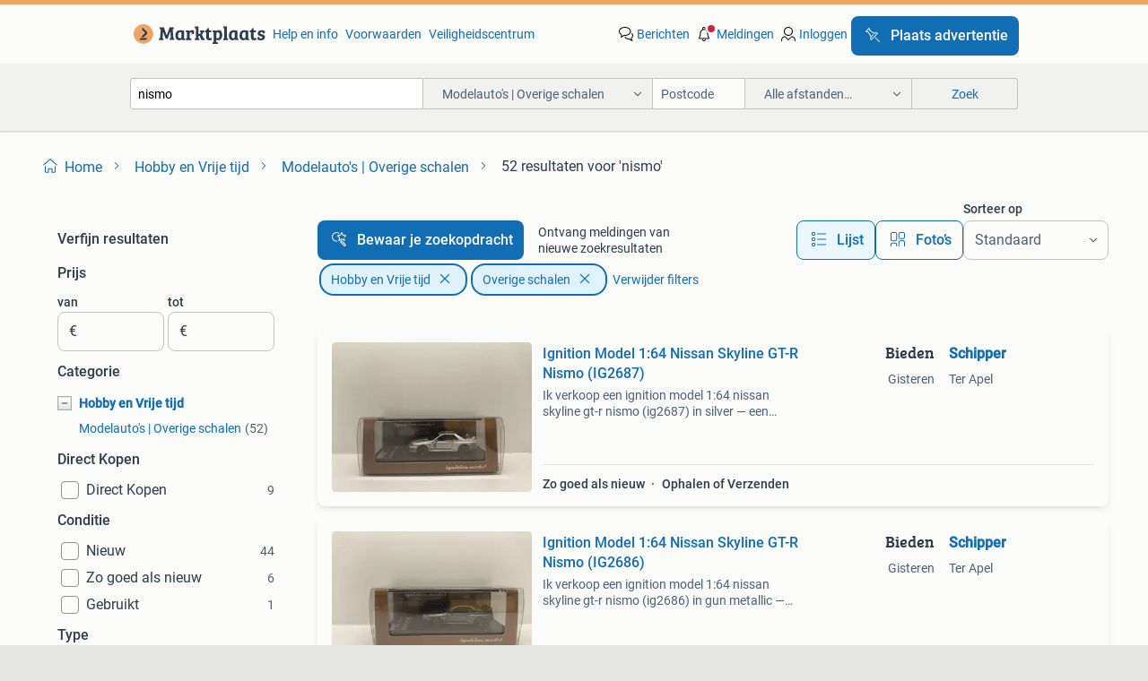

--- FILE ---
content_type: text/html; charset=utf-8
request_url: https://www.marktplaats.nl/l/hobby-en-vrije-tijd/modelauto-s-overige-schalen/q/nismo/
body_size: 45287
content:
<!DOCTYPE html><html lang="nl" data-theme="light"><head><meta charSet="utf-8" data-next-head=""/><meta name="viewport" content="width=device-width, initial-scale=1" data-next-head=""/><script async="" src="https://www.hzcdn.io/bff/static/vendor/ecg-js-ga-tracking/index.3e3977d7.js"></script><script async="" src="//www.google-analytics.com/analytics.js"></script><script async="" src="//p.marktplaats.net/identity/v2/mid.js"></script><title data-next-head="">≥ Vind nismo in Modelauto&#x27;s | Overige schalen op Marktplaats</title><meta name="description" content="52 aanbiedingen in januari - Koop of Verkoop nismo op Marktplaats - Bekijk Lokale Aanbiedingen! Verkoop eenvoudig nismo" data-next-head=""/><meta name="robots" content="index, follow" data-next-head=""/><link rel="canonical" href="https://www.marktplaats.nl/l/hobby-en-vrije-tijd/modelauto-s-overige-schalen/q/nismo/" data-next-head=""/><meta http-equiv="Content-Language" content="nl"/><link rel="shortcut icon" href="https://www.hzcdn.io/bff/static/vendor/hz-web-ui/mp/favicons/favicon.53911c94.ico"/><link rel="apple-touch-icon" sizes="57x57" href="https://www.hzcdn.io/bff/static/vendor/hz-web-ui/mp/favicons/apple-touch-icon-57x57.c048cb4e.png"/><link rel="apple-touch-icon" sizes="114x114" href="https://www.hzcdn.io/bff/static/vendor/hz-web-ui/mp/favicons/apple-touch-icon-114x114.ea366763.png"/><link rel="apple-touch-icon" sizes="72x72" href="https://www.hzcdn.io/bff/static/vendor/hz-web-ui/mp/favicons/apple-touch-icon-72x72.59be38cf.png"/><link rel="apple-touch-icon" sizes="144x144" href="https://www.hzcdn.io/bff/static/vendor/hz-web-ui/mp/favicons/apple-touch-icon-144x144.ffaf6f9c.png"/><link rel="apple-touch-icon" sizes="60x60" href="https://www.hzcdn.io/bff/static/vendor/hz-web-ui/mp/favicons/apple-touch-icon-60x60.162072b8.png"/><link rel="apple-touch-icon" sizes="120x120" href="https://www.hzcdn.io/bff/static/vendor/hz-web-ui/mp/favicons/apple-touch-icon-120x120.2dae936e.png"/><link rel="apple-touch-icon" sizes="76x76" href="https://www.hzcdn.io/bff/static/vendor/hz-web-ui/mp/favicons/apple-touch-icon-76x76.cb92b85b.png"/><link rel="apple-touch-icon" sizes="152x152" href="https://www.hzcdn.io/bff/static/vendor/hz-web-ui/mp/favicons/apple-touch-icon-152x152.5acb4c1d.png"/><link rel="apple-touch-icon" sizes="180x180" href="https://www.hzcdn.io/bff/static/vendor/hz-web-ui/mp/favicons/apple-touch-icon-180x180.675f318c.png"/><link rel="icon" type="image/png" sizes="192x192" href="https://www.hzcdn.io/bff/static/vendor/hz-web-ui/mp/favicons/favicon-192x192.d48b5e19.png"/><link rel="icon" type="image/png" sizes="160x160" href="https://www.hzcdn.io/bff/static/vendor/hz-web-ui/mp/favicons/favicon-160x160.585782bb.png"/><link rel="icon" type="image/png" sizes="96x96" href="https://www.hzcdn.io/bff/static/vendor/hz-web-ui/mp/favicons/favicon-96x96.6f26ecda.png"/><link rel="icon" type="image/png" sizes="16x16" href="https://www.hzcdn.io/bff/static/vendor/hz-web-ui/mp/favicons/favicon-16x16.c740ee66.png"/><link rel="icon" type="image/png" sizes="32x32" href="https://www.hzcdn.io/bff/static/vendor/hz-web-ui/mp/favicons/favicon-32x32.46bc961c.png"/><meta name="theme-color" content="#eda566"/><meta name="msapplication-TileColor" content="#eda566"/><meta name="msapplication-square150x150logo" content="https://www.hzcdn.io/bff/static/vendor/hz-web-ui/mp/favicons/mstile-150x150.fe394456.png"/><meta name="msapplication-square310x310logo" content="https://www.hzcdn.io/bff/static/vendor/hz-web-ui/mp/favicons/mstile-310x310.f868dd30.png"/><meta name="msapplication-square70x70logo" content="https://www.hzcdn.io/bff/static/vendor/hz-web-ui/mp/favicons/mstile-70x70.3110e2eb.png"/><meta name="msapplication-wide310x150logo" content="https://www.hzcdn.io/bff/static/vendor/hz-web-ui/mp/favicons/mstile-310x150.1ed97f84.png"/><meta name="msapplication-config" content="none"/><meta name="google-adsense-account" content="sites-7225412995316507"/><link rel="alternate" href="android-app://nl.marktplaats.android/marktplaats/search/execute?query=nismo&amp;categoryId=2749&amp;utm_source=google&amp;utm_medium=organic"/><link rel="preload" href="https://www.hzcdn.io/bff/static/_next/static/css/9e489c7708211639.css" as="style" crossorigin="anonymous"/><link rel="preload" href="https://www.hzcdn.io/bff/static/_next/static/css/0fef43449f52bba6.css" as="style" crossorigin="anonymous"/><script type="application/ld+json" data-next-head="">{"@context":"https:\u002F\u002Fschema.org","@type":"BreadcrumbList","itemListElement":[{"@type":"ListItem","position":1,"name":"Marktplaats","item":"https:\u002F\u002Fwww.marktplaats.nl\u002F"},{"@type":"ListItem","position":2,"name":"Hobby en Vrije tijd","item":"https:\u002F\u002Fwww.marktplaats.nl\u002Fl\u002Fhobby-en-vrije-tijd\u002F"},{"@type":"ListItem","position":3,"name":"Overige schalen","item":"https:\u002F\u002Fwww.marktplaats.nl\u002Fl\u002Fhobby-en-vrije-tijd\u002Fmodelauto-s-overige-schalen\u002F"},{"@type":"ListItem","position":4,"name":"nismo","item":"https:\u002F\u002Fwww.marktplaats.nl\u002Fl\u002Fhobby-en-vrije-tijd\u002Fmodelauto-s-overige-schalen\u002Fq\u002Fnismo\u002F"}]}</script><script type="application/ld+json" data-next-head="">{"@context":"https:\u002F\u002Fschema.org","@type":"Product","name":"nismo","image":"https:\u002F\u002Fimages.marktplaats.com\u002Fapi\u002Fv1\u002Flisting-mp-p\u002Fimages\u002F46\u002F463ef576-0cf1-4613-9c42-7a80df989e5e?rule=ecg_mp_eps$_82","brand":{"@type":"Thing","name":""},"offers":{"@type":"AggregateOffer","lowPrice":1,"highPrice":35,"priceCurrency":"EUR","availability":"http:\u002F\u002Fschema.org\u002FInStock"}}</script><script type="application/ld+json" data-next-head="">[{"@context":"https:\u002F\u002Fschema.org","@type":"ImageObject","creditText":"Marktplaats","name":"Ignition Model 1:64 Nissan Skyline GT-R Nismo (IG2687)","description":"Ik verkoop een ignition model 1:64 nissan skyline gt-r nismo (ig2687) in silver — een detailrijke schaalmodel-auto voor verzamelaars en autoliefhebbers. Deze uitvoering is uitgevoerd in 1:64...","contentUrl":"https:\u002F\u002Fimages.marktplaats.com\u002Fapi\u002Fv1\u002Flisting-mp-p\u002Fimages\u002F46\u002F463ef576-0cf1-4613-9c42-7a80df989e5e?rule=ecg_mp_eps$_85.jpg","creator":{"@type":"Person","name":"Schipper"},"representativeOfPage":false},{"@context":"https:\u002F\u002Fschema.org","@type":"ImageObject","creditText":"Marktplaats","name":"Ignition Model 1:64 Nissan Skyline GT-R Nismo (IG2686)","description":"Ik verkoop een ignition model 1:64 nissan skyline gt-r nismo (ig2686) in gun metallic — een detailrijke schaalmodel-auto voor verzamelaars en autoliefhebbers. Deze uitvoering is uitgevoerd i...","contentUrl":"https:\u002F\u002Fimages.marktplaats.com\u002Fapi\u002Fv1\u002Flisting-mp-p\u002Fimages\u002F77\u002F77e3ea8c-2aa3-4907-b7f4-11d5a0e3d0bc?rule=ecg_mp_eps$_85.jpg","creator":{"@type":"Person","name":"Schipper"},"representativeOfPage":false},{"@context":"https:\u002F\u002Fschema.org","@type":"ImageObject","creditText":"Marktplaats","name":"Nissan Leaf Nismo RC_02 Hotwheels","description":"Nissan leaf nismo rc_02 van hotwheels kleur wit nieuw in verpakking zie foto's alleen afhalen ! Dus geen verzending ! Ook geen uitzonderingen voor meer modellen kijk bij de optie meerdere ad...","contentUrl":"https:\u002F\u002Fimages.marktplaats.com\u002Fapi\u002Fv1\u002Flisting-mp-p\u002Fimages\u002Fd9\u002Fd9d8330b-0b77-47d1-b46c-4bc9b7752fe5?rule=ecg_mp_eps$_85.jpg","creator":{"@type":"Person","name":"Patrick"},"representativeOfPage":false},{"@context":"https:\u002F\u002Fschema.org","@type":"ImageObject","creditText":"Marktplaats","name":"Nissan GT-R (R35) Nismo van Inno64 1\u002F64","description":"Te koop: een rode nissan gt-r (r35) nismo van inno64. Nieuw in doosje. No. In64-r35n-red. Schaal 1\u002F64 ( 3 inch. ). Verzendkosten vanaf 5,25 euro voor rekening van de koper. Of af te halen in...","contentUrl":"https:\u002F\u002Fimages.marktplaats.com\u002Fapi\u002Fv1\u002Flisting-mp-p\u002Fimages\u002F9d\u002F9dbb67d8-e338-436c-a855-687aa473834b?rule=ecg_mp_eps$_85.jpg","creator":{"@type":"Person","name":"L. van de Beek"},"representativeOfPage":false},{"@context":"https:\u002F\u002Fschema.org","@type":"ImageObject","creditText":"Marktplaats","name":"Hot Wheels - Nissan Leaf Nismo RC_02 - 1:64","description":"Nieuw. Bieden vanaf 2,50 euro. Zie ook mijn andere advertenties voor meer 1:64 \u002F 3 inch modelauto's van diverse merken. Verzending via postnl of dhl. Minimale aankoop is vanaf € 10,00 aan au...","contentUrl":"https:\u002F\u002Fimages.marktplaats.com\u002Fapi\u002Fv1\u002Flisting-mp-p\u002Fimages\u002F75\u002F75ce988f-9eb6-41cf-9ddd-798e81dffa85?rule=ecg_mp_eps$_85.jpg","creator":{"@type":"Person","name":"Andries"},"representativeOfPage":false},{"@context":"https:\u002F\u002Fschema.org","@type":"ImageObject","creditText":"Marktplaats","name":"Hot Wheels Nissan Leaf Nismo","description":"Hot wheels nissan leaf nismo verzendkosten voor de koper kan voor 3 euro door de brievenbus in een bubbel envelop","contentUrl":"https:\u002F\u002Fimages.marktplaats.com\u002Fapi\u002Fv1\u002Flisting-mp-p\u002Fimages\u002F47\u002F477adbab-31e8-4403-b6a9-70715f58bb89?rule=ecg_mp_eps$_85.jpg","creator":{"@type":"Person","name":"Paul"},"representativeOfPage":false},{"@context":"https:\u002F\u002Fschema.org","@type":"ImageObject","creditText":"Marktplaats","name":"Nissan Leaf Nismo RC_02 Hotwheels","description":"Nissan leaf nismo rc_02 van hotwheels kleur rood nieuw in verpakking zie foto's alleen afhalen !! Dus geen verzending ! Ook geen uitzonderingen voor meer modellen kijk bij de optie meerdere ...","contentUrl":"https:\u002F\u002Fimages.marktplaats.com\u002Fapi\u002Fv1\u002Flisting-mp-p\u002Fimages\u002F09\u002F09735396-5dea-4765-8cd5-eb6ab88494bc?rule=ecg_mp_eps$_85.jpg","creator":{"@type":"Person","name":"Patrick"},"representativeOfPage":false},{"@context":"https:\u002F\u002Fschema.org","@type":"ImageObject","creditText":"Marktplaats","name":"Hot Wheels Treasure Hunt - Nissan Leaf Nismo RC_02","description":"T-hunt. Bieden vanaf 4,00 euro. Heb nog meer treasure hunts, zie laatste 2 foto's (staan ieder apart geadverteerd). Zie ook mijn andere advertenties voor meer 1:64 \u002F 3 inch modelauto's van d...","contentUrl":"https:\u002F\u002Fimages.marktplaats.com\u002Fapi\u002Fv1\u002Flisting-mp-p\u002Fimages\u002F6b\u002F6b6ad9d2-e60a-48d7-bd4f-e7622d7ecefc?rule=ecg_mp_eps$_85.jpg","creator":{"@type":"Person","name":"Andries"},"representativeOfPage":false},{"@context":"https:\u002F\u002Fschema.org","@type":"ImageObject","creditText":"Marktplaats","name":"Hot Wheels Nissan Leaf Nismo RC_02 Treasure Hunt","description":"Zeldzame hot wheels nissan leaf nismo rc_02 treasure hunt editie. Nieuw in verpakking, perfect voor verzamelaars. Voeg deze unieke auto toe aan je collectie!","contentUrl":"https:\u002F\u002Fimages.marktplaats.com\u002Fapi\u002Fv1\u002Flisting-mp-p\u002Fimages\u002F84\u002F840294e1-9588-430d-8cb1-bb82df392f34?rule=ecg_mp_eps$_85.jpg","creator":{"@type":"Person","name":"Jeroen"},"representativeOfPage":false},{"@context":"https:\u002F\u002Fschema.org","@type":"ImageObject","creditText":"Marktplaats","name":"Hotwheels - Nissan Leaf Nismo RC_02 [wit] 1\u002F60","description":"Hotwheels - nissan leaf nismo rc_02 [wit] 1\u002F60 schaalmodel - modelauto conditie   : goed, 6-7\u002F10, geen verpakking verzending mogelijk op kosten van de koper. Betaling per bank of betaalverzo...","contentUrl":"https:\u002F\u002Fimages.marktplaats.com\u002Fapi\u002Fv1\u002Flisting-mp-p\u002Fimages\u002F52\u002F521b8a54-2bc9-4eed-bcd2-fbaa952d19f0?rule=ecg_mp_eps$_85.jpg","creator":{"@type":"Person","name":"Coen van der Vlies"},"representativeOfPage":false},{"@context":"https:\u002F\u002Fschema.org","@type":"ImageObject","creditText":"Marktplaats","name":"Nieuwe Nissan IDx Nismo - Hot Wheels","description":"Nieuwe nissan idx nismo van hot wheels. Prijzen staan vast. Verzending mogelijk, kosten koper. Geen verzending naar het buitenland.","contentUrl":"https:\u002F\u002Fimages.marktplaats.com\u002Fapi\u002Fv1\u002Flisting-mp-p\u002Fimages\u002F82\u002F82a07f1a-ead3-499c-ab63-539d7d423942?rule=ecg_mp_eps$_85.jpg","creator":{"@type":"Person","name":"cars&co"},"representativeOfPage":false},{"@context":"https:\u002F\u002Fschema.org","@type":"ImageObject","creditText":"Marktplaats","name":"Majorette Nissan GT-R Nismo GT3 ZILVER","description":"Majorette nissan gt-r nismo gt3 zilver verzendkosten voor koper. Als ik hem netjes uit de verpakking haal kan het voor 3 euro in een bubbelenvelop","contentUrl":"https:\u002F\u002Fimages.marktplaats.com\u002Fapi\u002Fv1\u002Flisting-mp-p\u002Fimages\u002F18\u002F183b8832-b4c4-4bb5-a2eb-b6b363194326?rule=ecg_mp_eps$_85.jpg","creator":{"@type":"Person","name":"Paul"},"representativeOfPage":false},{"@context":"https:\u002F\u002Fschema.org","@type":"ImageObject","creditText":"Marktplaats","name":"Hotwheels - Nissan Leaf Nismo RC-02 [zilver] 1\u002F60","description":"Schaalmodel - modelauto conditie   : goed, 7\u002F10, geen verpakking verzending mogelijk op kosten van de koper. Betaling per bank of betaalverzoek. Zoek je nog meer modellen? Kijk bij al mijn i...","contentUrl":"https:\u002F\u002Fimages.marktplaats.com\u002Fapi\u002Fv1\u002Flisting-mp-p\u002Fimages\u002Fcc\u002Fccd830fd-7dcf-4ae6-8ab8-8575c1b7ed63?rule=ecg_mp_eps$_85.jpg","creator":{"@type":"Person","name":"Coen van der Vlies"},"representativeOfPage":false},{"@context":"https:\u002F\u002Fschema.org","@type":"ImageObject","creditText":"Marktplaats","name":"Mini GT 1:64 Nissan Skyline GT-R ( Nismo ) Dark metal grey","description":"Jsn modelauto's mini gt 1:64 nissan skyline gt-r ( nismo bnr32 crs version) dark metal grey 1992 rhd artikelcode mgt01024-r eur 13,00 stuk excl. Verzendkosten, verzenden binnen nederland v.a...","contentUrl":"https:\u002F\u002Fimages.marktplaats.com\u002Fapi\u002Fv1\u002Flisting-mp-p\u002Fimages\u002F10\u002F10714e81-40d6-4bb6-a136-04252861bd54?rule=ecg_mp_eps$_85.jpg","creator":{"@type":"Person","name":"JSN modelautos  Tilburg"},"representativeOfPage":false},{"@context":"https:\u002F\u002Fschema.org","@type":"ImageObject","creditText":"Marktplaats","name":"Mini gt nissan GT-R nismo","description":"Mini gt nissan gt-r nismo schaal 1\u002F64 de prijs is vast op biedingen en onderhandelingen wordt niet gereageerd. Verzenden via post nl of dhl er zijn geen andere opties mogelijk. Kijk op insta...","contentUrl":"https:\u002F\u002Fimages.marktplaats.com\u002Fapi\u002Fv1\u002Flisting-mp-p\u002Fimages\u002F78\u002F7835e914-a9d0-46da-b16d-4cd2efb75d1d?rule=ecg_mp_eps$_85.jpg","creator":{"@type":"Person","name":"steefshotrods"},"representativeOfPage":false},{"@context":"https:\u002F\u002Fschema.org","@type":"ImageObject","creditText":"Marktplaats","name":"Nissan GT-R Nismo 2024 \"Nismo\" (LHD) Stealth Gray 1-64 Mini","description":"Nissan gt-r nismo 2024 \"nismo\" (lhd) stealth gray 1-64 mini gt","contentUrl":"https:\u002F\u002Fimages.marktplaats.com\u002Fapi\u002Fv1\u002Flisting-mp-p\u002Fimages\u002Ffe\u002Ffe76cb4b-6f44-49c6-b128-f150205d8e22?rule=ecg_mp_eps$_85.jpg","creator":{"@type":"Person","name":"tschuiten"},"representativeOfPage":false},{"@context":"https:\u002F\u002Fschema.org","@type":"ImageObject","creditText":"Marktplaats","name":"Mini GT Nissan GT-R Nismo (R35) 2024","description":"Mini gt 1\u002F64 zeer gedetailleerd! Verzendkosten voor de koper word zo snel mogelijk verzonden helemaal nieuw voor meer vragen stuur gerust een berichtje bekijk ook mijn andere advertenties! V...","contentUrl":"https:\u002F\u002Fimages.marktplaats.com\u002Fapi\u002Fv1\u002Flisting-mp-p\u002Fimages\u002F22\u002F2242477b-01de-4a18-b94a-1ccc4a9d2772?rule=ecg_mp_eps$_85.jpg","creator":{"@type":"Person","name":"Rubens modelauto's"},"representativeOfPage":false},{"@context":"https:\u002F\u002Fschema.org","@type":"ImageObject","creditText":"Marktplaats","name":"Nissan GT-R Nismo GT3 racing cars majorette","description":"Ophalen of verzenden. #27-10-2025.","contentUrl":"https:\u002F\u002Fimages.marktplaats.com\u002Fapi\u002Fv1\u002Flisting-mp-p\u002Fimages\u002Fa6\u002Fa6cf8a0f-0dd9-46eb-80d5-c87dfb106c2e?rule=ecg_mp_eps$_85.jpg","creator":{"@type":"Person","name":"Toys & Products"},"representativeOfPage":false},{"@context":"https:\u002F\u002Fschema.org","@type":"ImageObject","creditText":"Marktplaats","name":"MiniGT Nissan GT-R Nismo GT3 #56 Nieuw in Blister","description":"Minigt nissan gt-r nismo gt3 #56 2023 super gt series realize nissan mechanic challenge gt-r kondo racing. Japan exclusive, limited edition nieuw in ongeopende blisterverpakking. Een must-ha...","contentUrl":"https:\u002F\u002Fimages.marktplaats.com\u002Fapi\u002Fv1\u002Flisting-mp-p\u002Fimages\u002Fdf\u002Fdf624f2e-5366-4b1e-9dca-dff52f0f5030?rule=ecg_mp_eps$_85.jpg","creator":{"@type":"Person","name":"AB Diecast"},"representativeOfPage":false},{"@context":"https:\u002F\u002Fschema.org","@type":"ImageObject","creditText":"Marktplaats","name":"Kyosho 1:64 Nissan GT-R NISMO GT3 White (with LED)","description":"Jsn modelauto's kyosho 1:64 nissan gt-r nismo gt3 white presentation (with led) excl. Motn led base system artikelcode ks07131lw eur 22,50 excl verzendkosten. Verzenden binnen nederland v.a....","contentUrl":"https:\u002F\u002Fimages.marktplaats.com\u002Fapi\u002Fv1\u002Flisting-mp-p\u002Fimages\u002Fda\u002Fda9a8cfb-b9e5-45f3-a911-98e755864c91?rule=ecg_mp_eps$_85.jpg","creator":{"@type":"Person","name":"JSN modelautos  Tilburg"},"representativeOfPage":false},{"@context":"https:\u002F\u002Fschema.org","@type":"ImageObject","creditText":"Marktplaats","name":"Nissan Skyline GTR Nismo 400R van Pop Race 1\u002F64","description":"Te koop: een nissan skyline gtr nismo 400r van pop race. Nieuw met doosje. No. Pr64-52. Schaal 1\u002F64 ( 3 inch. ). Verzendkosten vanaf 4,95 euro voor rekening van de koper. Of af te halen in v...","contentUrl":"https:\u002F\u002Fimages.marktplaats.com\u002Fapi\u002Fv1\u002Flisting-mp-p\u002Fimages\u002Fd3\u002Fd32c2c9d-f5d8-4e35-ad95-e47ec37af9a1?rule=ecg_mp_eps$_85.jpg","creator":{"@type":"Person","name":"L. van de Beek"},"representativeOfPage":false},{"@context":"https:\u002F\u002Fschema.org","@type":"ImageObject","creditText":"Marktplaats","name":"Hot Wheels Premium Nissan GT-R Set - Nieuw!","description":"Gloednieuwe hot wheels premium set met twee nissan gt-r modellen: de gt-r nismo gt3 en de gt-r (r35). Perfect voor verzamelaars en autoliefhebbers!","contentUrl":"https:\u002F\u002Fimages.marktplaats.com\u002Fapi\u002Fv1\u002Flisting-mp-p\u002Fimages\u002Fee\u002Feec02992-f4cf-4099-8142-df6c16f60488?rule=ecg_mp_eps$_85.jpg","creator":{"@type":"Person","name":"M.T"},"representativeOfPage":false},{"@context":"https:\u002F\u002Fschema.org","@type":"ImageObject","creditText":"Marktplaats","name":"Hot Wheels Nissan Leaf Nismo RC_02 nieuw in verpakking TH","description":"Nieuwe nissan leaf nismo rc_02 treasure hunt van hot wheels in ongeopende hw ev verpakking verzendkosten voor koper via post tarief geen dhl zie advertenties voor meer modellen","contentUrl":"https:\u002F\u002Fimages.marktplaats.com\u002Fapi\u002Fv1\u002Flisting-mp-p\u002Fimages\u002Fc9\u002Fc92bf07d-9a7e-41ca-a119-c2a775804be0?rule=ecg_mp_eps$_85.jpg","creator":{"@type":"Person","name":"Ronald"},"representativeOfPage":false},{"@context":"https:\u002F\u002Fschema.org","@type":"ImageObject","creditText":"Marktplaats","name":"MINI GT #754 Japan Exclusive Nissan GT-R NISMO GT3 #360","description":"Nieuw! Mini gt #754 japan exclusive nissan gt-r nismo gt3 #360","contentUrl":"https:\u002F\u002Fimages.marktplaats.com\u002Fapi\u002Fv1\u002Flisting-mp-p\u002Fimages\u002F74\u002F74320411-2a16-4841-9c7d-2bdd2272529d?rule=ecg_mp_eps$_85.jpg","creator":{"@type":"Person","name":"Sarah"},"representativeOfPage":false},{"@context":"https:\u002F\u002Fschema.org","@type":"ImageObject","creditText":"Marktplaats","name":"Inno Nissan GTR R35 Nismo Special Edition 1\u002F64","description":"Compleet met doos.  Inno nissan gtr special edition schaalmodel in 1\u002F64. Een must-have voor verzamelaars van nissan en gtr modellen. In perfecte staat. Bekijk de foto's voor details.","contentUrl":"https:\u002F\u002Fimages.marktplaats.com\u002Fapi\u002Fv1\u002Flisting-mp-p\u002Fimages\u002Fb6\u002Fb6652556-be0c-4928-967a-a6986a3c4c41?rule=ecg_mp_eps$_85.jpg","creator":{"@type":"Person","name":"Steven"},"representativeOfPage":false},{"@context":"https:\u002F\u002Fschema.org","@type":"ImageObject","creditText":"Marktplaats","name":"Hot Wheels Nissan Leaf Nismo RC_02, Treasure Hunt","description":"Hot wheels nissan leaf nismo rc_02, treasure hunt verzenden vanaf minimaal 3 stuks uit mijn aanbod. Uw modellen altijd worden goed verpakt en in een stevige nieuwe kartonnen verpakking verzo...","contentUrl":"https:\u002F\u002Fimages.marktplaats.com\u002Fapi\u002Fv1\u002Flisting-mp-p\u002Fimages\u002F90\u002F90262413-c2c2-48f1-9f82-b40ceac8ac45?rule=ecg_mp_eps$_85.jpg","creator":{"@type":"Person","name":"Diecast4ever"},"representativeOfPage":false},{"@context":"https:\u002F\u002Fschema.org","@type":"ImageObject","creditText":"Marktplaats","name":"Hot Wheels Nissan Leaf Nismo RC_02 Hotwheels","description":"Hot wheels nissan leaf nismo rc_02 hotwheels nieuw in ongeopende korte blister. Vaste vraagprijs € 3,50 per stuk! Ophalen of verzenden.eén enkel model kan uit de verpakking in een bubbelenve...","contentUrl":"https:\u002F\u002Fimages.marktplaats.com\u002Fapi\u002Fv1\u002Flisting-mp-p\u002Fimages\u002F85\u002F85684877-dd1b-43be-b7c5-f03b98b2ce8a?rule=ecg_mp_eps$_85.jpg","creator":{"@type":"Person","name":"Moris Hotwheels"},"representativeOfPage":false},{"@context":"https:\u002F\u002Fschema.org","@type":"ImageObject","creditText":"Marktplaats","name":"Nissan Skyline GT-R R34 NISMO dark green motorhelix 1:64","description":"Nissan skyline gt-r r34 nismo customized dark green. Dit model is gemaakt in de schaal 1:64. Dit model is uitgebracht door motorhelix. Deze nissan heeft een kleine oplage. Dit model is zeer ...","contentUrl":"https:\u002F\u002Fimages.marktplaats.com\u002Fapi\u002Fv1\u002Flisting-mp-p\u002Fimages\u002F65\u002F6521364f-518f-435f-906c-518c7b2a85df?rule=ecg_mp_eps$_85.jpg","creator":{"@type":"Person","name":"Ingmar Gia Model Cars"},"representativeOfPage":false},{"@context":"https:\u002F\u002Fschema.org","@type":"ImageObject","creditText":"Marktplaats","name":"Nissan Leaf Nismo RC_02 Hot Wheels Modified 2023","description":"Nissan leaf nismo rc_02 hot wheels modified 2023 mooi gedetailleerd exclusief verzend- en verpakkingskosten verzending op eigen risico, ik pak de modelauto’s goed in, maar ben niet aansprake...","contentUrl":"https:\u002F\u002Fimages.marktplaats.com\u002Fapi\u002Fv1\u002Flisting-mp-p\u002Fimages\u002F8f\u002F8f4f3f18-c0e4-47e2-9150-d8d1d5450ffb?rule=ecg_mp_eps$_85.jpg","creator":{"@type":"Person","name":"teasetvr"},"representativeOfPage":false},{"@context":"https:\u002F\u002Fschema.org","@type":"ImageObject","creditText":"Marktplaats","name":"Majorette Racing Cars serie - Nissan GT-R Nismo GT3 - 1:64","description":"Bieden vanaf 7,00 euro. Zie ook mijn andere advertenties voor meer 1:64 \u002F 3 inch modelauto's van diverse merken. Verzending via postnl of dhl. Minimale aankoop is vanaf € 10,00 aan auto's","contentUrl":"https:\u002F\u002Fimages.marktplaats.com\u002Fapi\u002Fv1\u002Flisting-mp-p\u002Fimages\u002F33\u002F3320ca45-27c5-4698-98f9-7dee231a2e8b?rule=ecg_mp_eps$_85.jpg","creator":{"@type":"Person","name":"Andries"},"representativeOfPage":false}]</script><script type="application/ld+json" data-next-head="">{"@context":"https:\u002F\u002Fschema.org","@type":"WebPage","speakable":{"@type":"SpeakableSpecification","cssSelector":[".speakable-content-hidden .title",".speakable-content-hidden .description"]},"name":"≥ Vind nismo in Modelauto's | Overige schalen op Marktplaats","description":"Via Marktplaats: 52 aanbiedingen in januari - Koop of Verkoop nismo op Marktplaats - Bekijk Lokale Aanbiedingen! Verkoop eenvoudig nismo"}</script><link rel="stylesheet" href="https://www.hzcdn.io/bff/static/vendor/hz-design-tokens/mp/tokens/CssVars.16a3d88c.css"/><link rel="stylesheet" href="https://www.hzcdn.io/bff/static/vendor/hz-web-ui/mp/assets/Assets.bcc3aa46.css"/><link rel="stylesheet" href="https://www.hzcdn.io/bff/static/vendor/hz-web-ui/mp/Fonts.af97ee0f.css"/><link rel="stylesheet" href="https://www.hzcdn.io/bff/static/vendor/hz-web-ui/mp/icons/Icons.b1a42fc0.css"/><link rel="stylesheet" href="https://www.hzcdn.io/bff/static/vendor/hz-web-ui/mp/Index.399cc0e6.css"/><link rel="stylesheet" href="https://www.hzcdn.io/bff/static/vendor/hz-web-ui/mp/apps/Header/Index.e43d67f0.css"/><link rel="stylesheet" href="https://www.hzcdn.io/bff/static/vendor/hz-web-ui/mp/apps/LoginNudge/Index.452bb7be.css"/><script type="text/javascript">    (function (w, d, s, l, i) {
        w[l] = w[l] || [];
        w[l].push({'gtm.start': new Date().getTime(), event: 'gtm.js'});
        var f = d.getElementsByTagName(s)[0], j = d.createElement(s), dl = l != 'dataLayer' ? '&l=' + l : '';
        j.async = true;
        j.src = 'https://tagmanager.marktplaats.nl/gtm.js?id=' + i + dl;
        f.parentNode.insertBefore(j, f);
    })(window, document, 'script', 'dataLayer', 'GTM-TFG7LW');
</script><script type="text/javascript">
    const dataLayer = window.dataLayer || [];
    dataLayer.push({"s":{"pn":-1,"ps":-1,"tr":-1,"srt":{},"prc":{"mn":-1,"mx":-1}},"l":{"d":0,"pcid":""},"m":{},"p":{"t":"ResultsSearch","vt":"LR","v":7},"c":{"c":{"id":2749,"n":"Modelauto's | Overige schalen"},"l1":{"id":1099,"n":"Hobby en Vrije tijd"},"l2":{"id":2749,"n":"Modelauto's | Overige schalen"},"sfc":{"id":1099,"n":"hobby-en-vrije-tijd"}},"u":{"li":false,"tg":{"stg":"hzbit1544_b|bnl31758_b|bnl16400_b|bnl13923_b|mp2199_b|hzbit1440_b|aur7918_b|configurablelandingpage_b|bnl30290_b|aur7826_b|bnl34031_b|hzbit1543_b|bnl34342_b|bnl4892_b|hzbit1405_b|bnl23670_b|bnl23670v3_b|aur3186_b|bnl31759_b"}},"d":{"ua":"Mozilla/5.0 (Macintosh; Intel Mac OS X 10_15_7) AppleWebKit/537.36 (KHTML, like Gecko) Chrome/131.0.0.0 Safari/537.36; ClaudeBot/1.0; +claudebot@anthropic.com)"},"a":{},"o":{}}, {"consentToAllPurposes":false}, {"consentToAllPurposes":false})</script><script type="text/javascript">window.ecGaEventsOnLoad = [];
    window.ecGa = window.ecGa || function() { (ecGa.q = ecGa.q || []).push(arguments) };
    window.ecGaInitialId = 'UA-4684363-31'</script><script type="text/javascript">window.customGlobalConfig = {"pageViewMetricConfig":{"vurl":"SearchResultsPage","isPageViewCustomMetricEnabled":true,"gptBatchMetricsEndpointUrl":"/metrics/displays"},"adsenseMetricConfig":{"vurl":"SearchResultsPage","enableAdsenseMetrics":true,"gptBatchMetricsEndpointUrl":"/metrics/displays"}}</script><script type="text/javascript">
    const STORAGE_SCROLL_KEY = 'lrp_scroll_store';
    const TYPE_BACK_FORWARD = 2;

    window.addEventListener('pageshow', (event) => {
      const isNavigatedBack =
        window?.performance?.getEntriesByType('navigation')?.[0]?.type === 'back_forward' ||
        window?.performance?.navigation?.type === TYPE_BACK_FORWARD;
      const isScrolledToTop = window.scrollY === 0;
      const isScrolledBelowSmartBanner = window.scrollY === 1;
      const scrollRestorationEvent = {
        eventAction: 'exposedScrollRestoration',
      };
      const storageItem = sessionStorage.getItem(STORAGE_SCROLL_KEY);
      let parsedStorageItem = {};
      if (storageItem) {
        try {
          parsedStorageItem = JSON.parse(storageItem);
        } catch (e) {
          sessionStorage.removeItem(STORAGE_SCROLL_KEY);
        }
      }
      const { href, pos, height } = parsedStorageItem;
      const samePage = href === window.location.href;
      const acceptableDiff = window.innerHeight / 2;
      const diffScrollPositions = Math.abs(pos - window.scrollY);

      if (isNavigatedBack && samePage && pos > 10 && (isScrolledToTop || isScrolledBelowSmartBanner || diffScrollPositions > acceptableDiff)) {
        if (history.scrollRestoration) {
          history.scrollRestoration = 'manual';
        }
        setTimeout(() => {
          const layoutElements = document.querySelectorAll('.hz-Page-body, .hz-Page-container--fullHeight');
          layoutElements.forEach((el) => {
            el.style.minHeight = height + 'px';
          });
          window.scrollTo(0, pos);
        }, 0);
      }
    });
  </script><link rel="stylesheet" href="https://www.hzcdn.io/bff/static/_next/static/css/9e489c7708211639.css" crossorigin="anonymous" data-n-g=""/><link rel="stylesheet" href="https://www.hzcdn.io/bff/static/_next/static/css/0fef43449f52bba6.css" crossorigin="anonymous" data-n-p=""/><noscript data-n-css=""></noscript><script defer="" crossorigin="anonymous" noModule="" src="https://www.hzcdn.io/bff/static/_next/static/chunks/polyfills-42372ed130431b0a.js"></script><script src="https://www.hzcdn.io/bff/static/_next/static/chunks/webpack-4703a58f85d3c682.js" defer="" crossorigin="anonymous"></script><script src="https://www.hzcdn.io/bff/static/_next/static/chunks/framework-117214d4b4dec970.js" defer="" crossorigin="anonymous"></script><script src="https://www.hzcdn.io/bff/static/_next/static/chunks/main-6c2b5bfdfee7465e.js" defer="" crossorigin="anonymous"></script><script src="https://www.hzcdn.io/bff/static/_next/static/chunks/pages/_app-7cf64b46993fc2e3.js" defer="" crossorigin="anonymous"></script><script src="https://www.hzcdn.io/bff/static/_next/static/chunks/614-4963f56e65520160.js" defer="" crossorigin="anonymous"></script><script src="https://www.hzcdn.io/bff/static/_next/static/chunks/580-72eb125308b262a8.js" defer="" crossorigin="anonymous"></script><script src="https://www.hzcdn.io/bff/static/_next/static/chunks/762-706ee0c75825ff92.js" defer="" crossorigin="anonymous"></script><script src="https://www.hzcdn.io/bff/static/_next/static/chunks/162-6d6564e90015ed12.js" defer="" crossorigin="anonymous"></script><script src="https://www.hzcdn.io/bff/static/_next/static/chunks/191-ca6f830a3869e778.js" defer="" crossorigin="anonymous"></script><script src="https://www.hzcdn.io/bff/static/_next/static/chunks/702-1d45a349b028a4f0.js" defer="" crossorigin="anonymous"></script><script src="https://www.hzcdn.io/bff/static/_next/static/chunks/193-8480737841edc87f.js" defer="" crossorigin="anonymous"></script><script src="https://www.hzcdn.io/bff/static/_next/static/chunks/pages/lrp.mp.nlnl-f4e36603636c7039.js" defer="" crossorigin="anonymous"></script><script src="https://www.hzcdn.io/bff/static/_next/static/wot_KauqHd_yhUU2OSlB_/_buildManifest.js" defer="" crossorigin="anonymous"></script><script src="https://www.hzcdn.io/bff/static/_next/static/wot_KauqHd_yhUU2OSlB_/_ssgManifest.js" defer="" crossorigin="anonymous"></script></head><body><div class="hz-Page-body hz-Page-body--lrp hz-Page"><link rel="preload" as="image" href="//www.hzcdn.io/bff/static/vendor/hz-web-ui/mp/assets/tenant--nlnl.fdb6d8c5.svg"/><link rel="preload" as="image" href="//www.hzcdn.io/bff/static/vendor/hz-web-ui/mp/assets/tenant-coin--nlnl.e0064ede.svg"/><link rel="preload" as="image" href="/bff/static/_next/assets/collapsible-menu-open-icon.08973cd1.png"/><link rel="preload" as="image" href="https://images.marktplaats.com/api/v1/listing-mp-p/images/46/463ef576-0cf1-4613-9c42-7a80df989e5e?rule=ecg_mp_eps$_82" fetchPriority="high"/><script async="" src="https://consent.marktplaats.nl/unified/wrapperMessagingWithoutDetection.js"></script><div id="__next"><script>function _typeof(t){return(_typeof="function"==typeof Symbol&&"symbol"==typeof Symbol.iterator?function(t){return typeof t}:function(t){return t&&"function"==typeof Symbol&&t.constructor===Symbol&&t!==Symbol.prototype?"symbol":typeof t})(t)}!function(){for(var t,e,o=[],n=window,r=n;r;){try{if(r.frames.__tcfapiLocator){t=r;break}}catch(t){}if(r===n.top)break;r=n.parent}t||(function t(){var e=n.document,o=!!n.frames.__tcfapiLocator;if(!o)if(e.body){var r=e.createElement("iframe");r.style.cssText="display:none",r.name="__tcfapiLocator",e.body.appendChild(r)}else setTimeout(t,5);return!o}(),n.__tcfapi=function(){for(var t=arguments.length,n=new Array(t),r=0;r<t;r++)n[r]=arguments[r];if(!n.length)return o;"setGdprApplies"===n[0]?n.length>3&&2===parseInt(n[1],10)&&"boolean"==typeof n[3]&&(e=n[3],"function"==typeof n[2]&&n[2]("set",!0)):"ping"===n[0]?"function"==typeof n[2]&&n[2]({gdprApplies:e,cmpLoaded:!1,cmpStatus:"stub"}):o.push(n)},n.addEventListener("message",(function(t){var e="string"==typeof t.data,o={};if(e)try{o=JSON.parse(t.data)}catch(t){}else o=t.data;var n="object"===_typeof(o)?o.__tcfapiCall:null;n&&window.__tcfapi(n.command,n.version,(function(o,r){var a={__tcfapiReturn:{returnValue:o,success:r,callId:n.callId}};t&&t.source&&t.source.postMessage&&t.source.postMessage(e?JSON.stringify(a):a,"*")}),n.parameter)}),!1))}();</script><script>
  window._sp_ss_config = {
    accountId: 1825,
    baseEndpoint: 'https://consent.marktplaats.nl',
    privacyManagerModalId: 1177336,
  };
</script><script src="https://www.hzcdn.io/bff/static/vendor/sourcepoint-lib/index.620fc35c.js"></script><header class=" u-stickyHeader" style="height:100%"><div class="hz-Header"><div class="hz-Header-ribbonTop"></div><div class="hz-Header-navBar hz-Header-bigger-touchAreas"><div class="hz-Header-maxWidth"><a class="hz-Link hz-Link--standalone hz-Header-logo" data-role="homepage" aria-label="Homepage" tabindex="0" href="/" role="link"><img src="//www.hzcdn.io/bff/static/vendor/hz-web-ui/mp/assets/tenant--nlnl.fdb6d8c5.svg" class="hz-Header-logo-desktop" alt="Marktplaats Start"/><img src="//www.hzcdn.io/bff/static/vendor/hz-web-ui/mp/assets/tenant-coin--nlnl.e0064ede.svg" class="hz-Header-logo-mobile" alt="Marktplaats Start"/></a><a class="hz-Button hz-Button--primary hz-Header-skipToMain" href="#main-container" data-role="skip-to-main">Ga naar advertenties</a><ul class="hz-Header-links"><li><a class="hz-Link hz-Link--isolated" tabindex="0" href="https://help.marktplaats.nl/s/" role="link">Help en info</a></li><li><a class="hz-Link hz-Link--isolated" tabindex="0" href="https://www.marktplaats.nl/i/help/over-marktplaats/voorwaarden-en-privacybeleid/algemene-gebruiksvoorwaarden.dot.html" role="link">Voorwaarden</a></li><li><a class="hz-Link hz-Link--isolated" tabindex="0" href="https://www.marktplaats.nl/m/veiligheidscentrum/" role="link">Veiligheidscentrum</a></li></ul><ul class="hz-Header-menu" data-role="nav-dropdown-menu"><li class="hz-hide-custom--messages"><a class="hz-Link hz-Link--isolated" data-sem="messagingDisplayAction" data-role="messaging" title="Berichten" tabindex="0" href="/messages" role="link"><div class="hz-Button-badge"><i class="hz-Icon hz-Icon--backgroundDefaultInverse hz-SvgIcon hz-SvgIconMessages" aria-hidden="true" data-sem="Icon"></i><span class="hz-hide-lte-md">Berichten</span></div></a></li><li><a class="hz-Link hz-Link--isolated" data-role="notifications" title="Meldingen" tabindex="0" href="/notifications" role="button"><div class="hz-Button-badge"><i class="hz-Icon hz-Icon--backgroundDefaultInverse hz-SvgIcon hz-SvgIconNotification" aria-hidden="true" data-sem="Icon"></i><i class="hz-Header-badge hz-Header-badge--signalAction"></i><span class="hz-hide-lte-md">Meldingen</span></div></a></li><li class="hz-hide-gte-lg"><button class="hz-Link hz-Link--isolated" data-role="hamburgerOpen" tabindex="0" type="button" role="link"><i class="hz-Icon hz-Icon--backgroundDefaultInverse hz-SvgIcon hz-SvgIconProfile" aria-hidden="true" data-sem="Icon"></i></button></li><li class="hz-hide-lte-md"><a class="hz-Link hz-Link--isolated" data-role="login" tabindex="0" href="/identity/v2/login?target=" role="link"><i class="hz-Icon hz-Icon--backgroundDefaultInverse hz-SvgIcon hz-SvgIconProfile" aria-hidden="true" data-sem="Icon"></i><span>Inloggen</span></a></li><li><a class="hz-Button hz-Button--primary hz-Button--callToAction" href="https://link.marktplaats.nl/link/placead/start" data-role="placeAd" tabindex="0" aria-label="Plaats advertentie"><span class="hz-Button-Icon hz-Button-Icon--start"><i class="hz-Icon hz-SvgIcon hz-SvgIconPinCallToActionForeground" aria-hidden="true" data-sem="Icon"></i></span><span class="hz-hide-lte-md">Plaats advertentie</span></a></li></ul></div></div><div class="hz-Header-searchBar"><div class="hz-Header-maxWidth "><form class="hz-SearchForm" data-role="searchForm" method="get"><div class="hz-SearchFieldset-standard"><div class="hz-SearchForm-query" data-role="searchForm-query"><div class="hz-Nav-dropdown hz-Nav-dropdown--full-width hz-Nav-dropdown--closed"><input class="hz-Nav-dropdown-toggle hz-Header-Autocomplete-input" spellCheck="false" data-role="searchForm-autocomplete" aria-label="Dropdown zoekbalk" autoComplete="off" tabindex="0" role="combobox" aria-expanded="false" aria-owns="dropdown-list" aria-describedby="autocomplete-instructions" name="query" value="nismo"/><div id="autocomplete-instructions" style="display:none">Typ om suggesties te zien. Gebruik de pijltjestoetsen om door de suggesties te navigeren en druk op Enter om een optie te selecteren.</div><div aria-live="polite" style="position:absolute;height:0;width:0;overflow:hidden"></div></div></div></div><div class="hz-SearchFieldset-advanced"><div class="hz-SearchForm-category"><div class="hz-CustomDropdown" data-role="searchForm-category-menu"><div class="hz-Custom-dropdown-container  is-dirty"><div class="hz-Input hz-dropdown-trigger" id="categoryId" role="button" aria-haspopup="listbox" aria-label="Modelauto&#x27;s | Overige schalen selected, Kies categorie:, collapsed" aria-required="false" tabindex="0" data-testid="dropdown-trigger" data-value="2749"><span class="hz-dropdown-value">Modelauto&#x27;s | Overige schalen</span><i class="hz-Icon hz-SvgIcon hz-SvgIconArrowDown" aria-hidden="true" data-sem="Icon"></i></div></div></div><input type="hidden" name="categoryId" value="2749"/></div><div id="formPostcode" class="hz-SearchForm-postcode"><div class="hz-TextField"><div class="hz-TextField-formControl"><input class="hz-TextField-input" autoComplete="off" placeholder="Postcode" aria-label="Postcode" id="TextField-" type="text" aria-describedby="TextField--Footer-helper-text" aria-invalid="false" name="postcode" value=""/></div><div class="hz-TextField-footer"><div></div><div id="live-announcement" role="alert" aria-live="polite" aria-atomic="true" style="position:absolute;height:0;width:0;overflow:hidden;display:none"></div></div></div></div><div class="hz-SearchForm-distance"><div class="hz-CustomDropdown" data-role="searchForm-distance-menu"><div class="hz-Custom-dropdown-container  is-dirty"><div class="hz-Input hz-dropdown-trigger" id="distance" role="button" aria-haspopup="listbox" aria-label="Alle afstanden… selected, Kies afstand:, collapsed" aria-required="false" tabindex="0" data-testid="dropdown-trigger" data-value="0"><span class="hz-dropdown-value">Alle afstanden…</span><i class="hz-Icon hz-SvgIcon hz-SvgIconArrowDown" aria-hidden="true" data-sem="Icon"></i></div></div></div><input type="hidden" name="distance" value="0"/></div></div><button class="hz-Button hz-Button--secondary hz-SearchForm-search" type="submit" data-role="searchForm-button" tabindex="0"><i class="hz-Icon hz-hide-gte-md hz-SvgIcon hz-SvgIconSearch" aria-hidden="true" data-sem="Icon"></i><span class="hz-show-md">Zoek</span></button><div class="hz-SearchForm-options"></div></form></div></div><div class="hz-Header-ribbonBottom"></div></div></header><!--$--><!--/$--><main class="hz-Page-container hz-Page-container--"><div class="hz-Page-content" id="content"><div class="speakable-content-hidden" hidden=""><p class="title">≥ Vind nismo in Modelauto&#x27;s | Overige schalen op Marktplaats</p><p class="description">52 aanbiedingen in januari - Koop of Verkoop nismo op Marktplaats - Bekijk Lokale Aanbiedingen! Verkoop eenvoudig nismo</p></div><div class="hz-Banner hz-Banner--fluid"><div id="banner-top-dt" class="loading mobileOnly "></div></div><div class="hz-Page-element hz-Page-element hz-Page-element--full-width hz-Page-element--breadCrumbAndSaveSearch"><nav class="hz-Breadcrumbs" aria-label="Kruimelpad"><ol class="hz-BreadcrumbsList"><li class="hz-Breadcrumb" data-testid="breadcrumb-link"><a class="hz-Link hz-Link--isolated" href="/" role="link"><i class="hz-Icon hz-Icon--textLinkDefault left-icon hz-SvgIcon hz-SvgIconHome" aria-hidden="true" data-sem="Icon"></i><span class="hz-BreadcrumbLabel">Home</span><i class="hz-Icon hz-Icon--textSecondary right-icon hz-SvgIcon hz-SvgIconArrowRight" aria-hidden="true" data-sem="Icon"></i></a></li><li class="hz-Breadcrumb" data-testid="breadcrumb-link"><a class="hz-Link hz-Link--isolated" href="/l/hobby-en-vrije-tijd/" role="link"><span class="hz-BreadcrumbLabel">Hobby en Vrije tijd</span><i class="hz-Icon hz-Icon--textSecondary right-icon hz-SvgIcon hz-SvgIconArrowRight" aria-hidden="true" data-sem="Icon"></i></a></li><li class="hz-Breadcrumb" data-testid="breadcrumb-link"><a class="hz-Link hz-Link--isolated" href="/l/hobby-en-vrije-tijd/modelauto-s-overige-schalen/" role="link"><span class="hz-BreadcrumbLabel">Modelauto&#x27;s | Overige schalen</span><i class="hz-Icon hz-Icon--textSecondary right-icon hz-SvgIcon hz-SvgIconArrowRight" aria-hidden="true" data-sem="Icon"></i></a></li><li class="hz-Breadcrumb" aria-current="page" data-testid="breadcrumb-last-item"><span class="hz-CurrentPage" role="text" aria-label="[object Object], current page."><span>52 resultaten</span> <span>voor 'nismo'</span></span></li></ol></nav></div><div class="hz-Page-element hz-Page-element--aside"><div class="hz-Filters"><div class="hz-RowHeader"><span class="hz-HeaderTitle"><span class="hz-Text hz-Text--bodyLargeStrong u-colorTextPrimary">Verfijn resultaten</span></span></div><div class="hz-Filter"><div class="hz-RowHeader range-PriceCents"><span class="hz-HeaderTitle"><span class="hz-Text hz-Text--bodyLargeStrong u-colorTextPrimary">Prijs</span></span></div><div role="group" aria-labelledby="range-PriceCents" class="hz-Filter-fields"><div class="hz-TextField hz-TextField--prefixed"><label class="hz-Text hz-Text--bodyRegularStrong u-colorTextPrimary input-label" for="PrefixedTextField-van">van</label><div class="hz-TextField-formControl"><span class="hz-TextField-prefix">€</span><input class="hz-TextField-input" id="PrefixedTextField-van" type="text" aria-describedby="PrefixedTextField-van-Footer-helper-text" aria-invalid="false" name="from" value=""/></div><div class="hz-TextField-footer"><div></div><div id="live-announcement" role="alert" aria-live="polite" aria-atomic="true" style="position:absolute;height:0;width:0;overflow:hidden;display:none"></div></div></div><div class="hz-TextField hz-TextField--prefixed"><label class="hz-Text hz-Text--bodyRegularStrong u-colorTextPrimary input-label" for="PrefixedTextField-tot">tot</label><div class="hz-TextField-formControl"><span class="hz-TextField-prefix">€</span><input class="hz-TextField-input" id="PrefixedTextField-tot" type="text" aria-describedby="PrefixedTextField-tot-Footer-helper-text" aria-invalid="false" name="to" value=""/></div><div class="hz-TextField-footer"><div></div><div id="live-announcement" role="alert" aria-live="polite" aria-atomic="true" style="position:absolute;height:0;width:0;overflow:hidden;display:none"></div></div></div></div></div><div class="hz-Filter"><div class="hz-RowHeader"><span class="hz-HeaderTitle"><span class="hz-Text hz-Text--bodyLargeStrong u-colorTextPrimary">Categorie</span></span></div><ul class="hz-Tree-list"><div id="1099" class="hz-Tree-list-item"><li class="hz-Level-one hz-Level-one--open  "><button aria-expanded="true" aria-label="Hobby en Vrije tijd" class="hz-State-button"><img src="/bff/static/_next/assets/collapsible-menu-open-icon.08973cd1.png" alt="expand" class="hz-State-icon"/></button><a class="hz-Link hz-Link--isolated category-name" tabindex="0" role="link">Hobby en Vrije tijd</a></li><li class="hz-Level-two "><a class="hz-Link hz-Link--isolated category-name" tabindex="0" role="link">Modelauto&#x27;s | Overige schalen<span class="hz-Filter-counter">(<!-- -->52<!-- -->)</span></a></li></div></ul></div><div class="hz-Filter"><div class="hz-Filter-headingSection"><div class="hz-RowHeader"><span class="hz-HeaderTitle"><span class="hz-Text hz-Text--bodyLargeStrong u-colorTextPrimary">Direct Kopen</span></span></div></div><div class="hz-Filter-attribute"><label for="buyitnow-Direct Kopen"><a class="hz-Link hz-Link--isolated hz-Filter-attribute-text" tabindex="-1" role="link"><label class="hz-SelectionInput hz-SelectionInput--Checkbox" for="buyitnow-Direct Kopen"><div class="hz-SelectionInput-InputContainer"><input class="hz-SelectionInput-Input" type="Checkbox" id="buyitnow-Direct Kopen" name="buyitnow-Direct Kopen" value="Direct Kopen"/></div><div class="hz-SelectionInput-Container"><div class="hz-SelectionInput-Body"><div class="hz-SelectionInput-Label"><span class="hz-SelectionInput-LabelText"><span class="hz-Text hz-Text--bodyLarge u-colorTextPrimary">Direct Kopen</span></span><span class="hz-SelectionInput-Counter"><span class="hz-Text hz-Text--bodyRegular u-colorTextSecondary">9</span></span></div></div></div></label></a></label></div></div><div class="hz-Filter"><div class="hz-Filter-headingSection"><div class="hz-RowHeader"><span class="hz-HeaderTitle"><span class="hz-Text hz-Text--bodyLargeStrong u-colorTextPrimary">Conditie</span></span></div></div><div class="hz-Filter-attribute"><label for="condition-Nieuw"><a class="hz-Link hz-Link--isolated hz-Filter-attribute-text" tabindex="-1" role="link"><label class="hz-SelectionInput hz-SelectionInput--Checkbox" for="condition-Nieuw"><div class="hz-SelectionInput-InputContainer"><input class="hz-SelectionInput-Input" type="Checkbox" id="condition-Nieuw" name="condition-Nieuw" value="Nieuw"/></div><div class="hz-SelectionInput-Container"><div class="hz-SelectionInput-Body"><div class="hz-SelectionInput-Label"><span class="hz-SelectionInput-LabelText"><span class="hz-Text hz-Text--bodyLarge u-colorTextPrimary">Nieuw</span></span><span class="hz-SelectionInput-Counter"><span class="hz-Text hz-Text--bodyRegular u-colorTextSecondary">44</span></span></div></div></div></label></a></label></div><div class="hz-Filter-attribute"><label for="condition-Zo goed als nieuw"><a class="hz-Link hz-Link--isolated hz-Filter-attribute-text" tabindex="-1" role="link"><label class="hz-SelectionInput hz-SelectionInput--Checkbox" for="condition-Zo goed als nieuw"><div class="hz-SelectionInput-InputContainer"><input class="hz-SelectionInput-Input" type="Checkbox" id="condition-Zo goed als nieuw" name="condition-Zo goed als nieuw" value="Zo goed als nieuw"/></div><div class="hz-SelectionInput-Container"><div class="hz-SelectionInput-Body"><div class="hz-SelectionInput-Label"><span class="hz-SelectionInput-LabelText"><span class="hz-Text hz-Text--bodyLarge u-colorTextPrimary">Zo goed als nieuw</span></span><span class="hz-SelectionInput-Counter"><span class="hz-Text hz-Text--bodyRegular u-colorTextSecondary">6</span></span></div></div></div></label></a></label></div><div class="hz-Filter-attribute"><label for="condition-Gebruikt"><a class="hz-Link hz-Link--isolated hz-Filter-attribute-text" tabindex="-1" role="link"><label class="hz-SelectionInput hz-SelectionInput--Checkbox" for="condition-Gebruikt"><div class="hz-SelectionInput-InputContainer"><input class="hz-SelectionInput-Input" type="Checkbox" id="condition-Gebruikt" name="condition-Gebruikt" value="Gebruikt"/></div><div class="hz-SelectionInput-Container"><div class="hz-SelectionInput-Body"><div class="hz-SelectionInput-Label"><span class="hz-SelectionInput-LabelText"><span class="hz-Text hz-Text--bodyLarge u-colorTextPrimary">Gebruikt</span></span><span class="hz-SelectionInput-Counter"><span class="hz-Text hz-Text--bodyRegular u-colorTextSecondary">1</span></span></div></div></div></label></a></label></div></div><div class="hz-Filter"><div class="hz-Filter-headingSection"><div class="hz-RowHeader"><span class="hz-HeaderTitle"><span class="hz-Text hz-Text--bodyLargeStrong u-colorTextPrimary">Type</span></span></div></div><div class="hz-Filter-attribute"><label for="type-Auto"><a class="hz-Link hz-Link--isolated hz-Filter-attribute-text" tabindex="-1" role="link"><label class="hz-SelectionInput hz-SelectionInput--Checkbox" for="type-Auto"><div class="hz-SelectionInput-InputContainer"><input class="hz-SelectionInput-Input" type="Checkbox" id="type-Auto" name="type-Auto" value="Auto"/></div><div class="hz-SelectionInput-Container"><div class="hz-SelectionInput-Body"><div class="hz-SelectionInput-Label"><span class="hz-SelectionInput-LabelText"><span class="hz-Text hz-Text--bodyLarge u-colorTextPrimary">Auto</span></span><span class="hz-SelectionInput-Counter"><span class="hz-Text hz-Text--bodyRegular u-colorTextSecondary">50</span></span></div></div></div></label></a></label></div><div class="hz-Filter-attribute hz-Filter-attribute--no-results"><label for="type-Bus of Vrachtwagen"><label class="hz-SelectionInput hz-SelectionInput--Checkbox" for="type-Bus of Vrachtwagen"><div class="hz-SelectionInput-InputContainer"><input class="hz-SelectionInput-Input" type="Checkbox" id="type-Bus of Vrachtwagen" disabled="" name="type-Bus of Vrachtwagen" value="Bus of Vrachtwagen"/></div><div class="hz-SelectionInput-Container"><div class="hz-SelectionInput-Body"><div class="hz-SelectionInput-Label"><span class="hz-SelectionInput-LabelText"><span class="hz-Text hz-Text--bodyLarge u-colorTextPrimary">Bus of Vrachtwagen</span></span><span class="hz-SelectionInput-Counter"><span class="hz-Text hz-Text--bodyRegular u-colorTextSecondary">0</span></span></div></div></div></label></label></div><div class="hz-Filter-attribute hz-Filter-attribute--no-results"><label for="type-Motor"><label class="hz-SelectionInput hz-SelectionInput--Checkbox" for="type-Motor"><div class="hz-SelectionInput-InputContainer"><input class="hz-SelectionInput-Input" type="Checkbox" id="type-Motor" disabled="" name="type-Motor" value="Motor"/></div><div class="hz-SelectionInput-Container"><div class="hz-SelectionInput-Body"><div class="hz-SelectionInput-Label"><span class="hz-SelectionInput-LabelText"><span class="hz-Text hz-Text--bodyLarge u-colorTextPrimary">Motor</span></span><span class="hz-SelectionInput-Counter"><span class="hz-Text hz-Text--bodyRegular u-colorTextSecondary">0</span></span></div></div></div></label></label></div><div class="hz-Filter-attribute hz-Filter-attribute--no-results"><label for="type-Tractor of Landbouw"><label class="hz-SelectionInput hz-SelectionInput--Checkbox" for="type-Tractor of Landbouw"><div class="hz-SelectionInput-InputContainer"><input class="hz-SelectionInput-Input" type="Checkbox" id="type-Tractor of Landbouw" disabled="" name="type-Tractor of Landbouw" value="Tractor of Landbouw"/></div><div class="hz-SelectionInput-Container"><div class="hz-SelectionInput-Body"><div class="hz-SelectionInput-Label"><span class="hz-SelectionInput-LabelText"><span class="hz-Text hz-Text--bodyLarge u-colorTextPrimary">Tractor of Landbouw</span></span><span class="hz-SelectionInput-Counter"><span class="hz-Text hz-Text--bodyRegular u-colorTextSecondary">0</span></span></div></div></div></label></label></div><div class="hz-Filter-attribute hz-Filter-attribute--no-results"><label for="type-Overige typen"><label class="hz-SelectionInput hz-SelectionInput--Checkbox" for="type-Overige typen"><div class="hz-SelectionInput-InputContainer"><input class="hz-SelectionInput-Input" type="Checkbox" id="type-Overige typen" disabled="" name="type-Overige typen" value="Overige typen"/></div><div class="hz-SelectionInput-Container"><div class="hz-SelectionInput-Body"><div class="hz-SelectionInput-Label"><span class="hz-SelectionInput-LabelText"><span class="hz-Text hz-Text--bodyLarge u-colorTextPrimary">Overige typen</span></span><span class="hz-SelectionInput-Counter"><span class="hz-Text hz-Text--bodyRegular u-colorTextSecondary">0</span></span></div></div></div></label></label></div></div><div class="hz-Filter"><div class="hz-Filter-headingSection"><div class="hz-RowHeader"><span class="hz-HeaderTitle"><span class="hz-Text hz-Text--bodyLargeStrong u-colorTextPrimary">Moet nu weg</span></span></div></div><div class="hz-Filter-attribute hz-Filter-attribute--no-results"><label for="urgency-Moet nu weg"><label class="hz-SelectionInput hz-SelectionInput--Checkbox" for="urgency-Moet nu weg"><div class="hz-SelectionInput-InputContainer"><input class="hz-SelectionInput-Input" type="Checkbox" id="urgency-Moet nu weg" disabled="" name="urgency-Moet nu weg" value="Moet nu weg"/></div><div class="hz-SelectionInput-Container"><div class="hz-SelectionInput-Body"><div class="hz-SelectionInput-Label"><span class="hz-SelectionInput-LabelText"><span class="hz-Text hz-Text--bodyLarge u-colorTextPrimary">Moet nu weg</span></span><span class="hz-SelectionInput-Counter"><span class="hz-Text hz-Text--bodyRegular u-colorTextSecondary">0</span></span></div></div></div></label></label></div></div><div class="hz-Filter"><div class="hz-Filter-headingSection"><div class="hz-RowHeader"><span class="hz-HeaderTitle"><span class="hz-Text hz-Text--bodyLargeStrong u-colorTextPrimary">Levering</span></span></div></div><div class="hz-Filter-attribute"><label for="delivery-Ophalen"><a class="hz-Link hz-Link--isolated hz-Filter-attribute-text" tabindex="-1" role="link"><label class="hz-SelectionInput hz-SelectionInput--Checkbox" for="delivery-Ophalen"><div class="hz-SelectionInput-InputContainer"><input class="hz-SelectionInput-Input" type="Checkbox" id="delivery-Ophalen" name="delivery-Ophalen" value="Ophalen"/></div><div class="hz-SelectionInput-Container"><div class="hz-SelectionInput-Body"><div class="hz-SelectionInput-Label"><span class="hz-SelectionInput-LabelText"><span class="hz-Text hz-Text--bodyLarge u-colorTextPrimary">Ophalen</span></span><span class="hz-SelectionInput-Counter"><span class="hz-Text hz-Text--bodyRegular u-colorTextSecondary">48</span></span></div></div></div></label></a></label></div><div class="hz-Filter-attribute"><label for="delivery-Verzenden"><a class="hz-Link hz-Link--isolated hz-Filter-attribute-text" tabindex="-1" role="link"><label class="hz-SelectionInput hz-SelectionInput--Checkbox" for="delivery-Verzenden"><div class="hz-SelectionInput-InputContainer"><input class="hz-SelectionInput-Input" type="Checkbox" id="delivery-Verzenden" name="delivery-Verzenden" value="Verzenden"/></div><div class="hz-SelectionInput-Container"><div class="hz-SelectionInput-Body"><div class="hz-SelectionInput-Label"><span class="hz-SelectionInput-LabelText"><span class="hz-Text hz-Text--bodyLarge u-colorTextPrimary">Verzenden</span></span><span class="hz-SelectionInput-Counter"><span class="hz-Text hz-Text--bodyRegular u-colorTextSecondary">49</span></span></div></div></div></label></a></label></div></div><div class="hz-Filter"><div class="hz-RowHeader radioGroup-offeredSince"><span class="hz-HeaderTitle"><span class="hz-Text hz-Text--bodyLargeStrong u-colorTextPrimary">Aangeboden sinds</span></span></div><div role="radiogroup" aria-labelledby="radioGroup-offeredSince" class="hz-Filter-radioSection"><div class="hz-Filter-attribute hz-Filter-attribute--no-results"><label for="offeredSince-Vandaag"><label class="hz-SelectionInput hz-SelectionInput--Radio" for="offeredSince-Vandaag"><div class="hz-SelectionInput-InputContainer"><input class="hz-SelectionInput-Input" type="Radio" id="offeredSince-Vandaag" disabled="" name="offeredSince-Vandaag" value="Vandaag"/></div><div class="hz-SelectionInput-Container"><div class="hz-SelectionInput-Body"><div class="hz-SelectionInput-Label"><span class="hz-SelectionInput-LabelText"><span class="hz-Text hz-Text--bodyLarge u-colorTextPrimary">Vandaag</span></span><span class="hz-SelectionInput-Counter"><span class="hz-Text hz-Text--bodyRegular u-colorTextSecondary">0</span></span></div></div></div></label></label></div><div class="hz-Filter-attribute"><label for="offeredSince-Gisteren"><a class="hz-Link hz-Link--isolated hz-Filter-attribute-text" tabindex="-1" role="link"><label class="hz-SelectionInput hz-SelectionInput--Radio" for="offeredSince-Gisteren"><div class="hz-SelectionInput-InputContainer"><input class="hz-SelectionInput-Input" type="Radio" id="offeredSince-Gisteren" name="offeredSince" value="Gisteren"/></div><div class="hz-SelectionInput-Container"><div class="hz-SelectionInput-Body"><div class="hz-SelectionInput-Label"><span class="hz-SelectionInput-LabelText"><span class="hz-Text hz-Text--bodyLarge u-colorTextPrimary">Gisteren</span></span><span class="hz-SelectionInput-Counter"><span class="hz-Text hz-Text--bodyRegular u-colorTextSecondary">2</span></span></div></div></div></label></a></label></div><div class="hz-Filter-attribute"><label for="offeredSince-Een week"><a class="hz-Link hz-Link--isolated hz-Filter-attribute-text" tabindex="-1" role="link"><label class="hz-SelectionInput hz-SelectionInput--Radio" for="offeredSince-Een week"><div class="hz-SelectionInput-InputContainer"><input class="hz-SelectionInput-Input" type="Radio" id="offeredSince-Een week" name="offeredSince" value="Een week"/></div><div class="hz-SelectionInput-Container"><div class="hz-SelectionInput-Body"><div class="hz-SelectionInput-Label"><span class="hz-SelectionInput-LabelText"><span class="hz-Text hz-Text--bodyLarge u-colorTextPrimary">Een week</span></span><span class="hz-SelectionInput-Counter"><span class="hz-Text hz-Text--bodyRegular u-colorTextSecondary">4</span></span></div></div></div></label></a></label></div><div class="hz-Filter-attribute"><label for="offeredSince-Altijd"><a class="hz-Link hz-Link--isolated hz-Filter-attribute-text" tabindex="-1" role="link"><label class="hz-SelectionInput hz-SelectionInput--Radio" for="offeredSince-Altijd"><div class="hz-SelectionInput-InputContainer"><input class="hz-SelectionInput-Input" type="Radio" id="offeredSince-Altijd" name="offeredSince" checked="" value="Altijd"/></div><div class="hz-SelectionInput-Container"><div class="hz-SelectionInput-Body"><div class="hz-SelectionInput-Label"><span class="hz-SelectionInput-LabelText"><span class="hz-Text hz-Text--bodyLarge u-colorTextPrimary">Altijd</span></span><span class="hz-SelectionInput-Counter"><span class="hz-Text hz-Text--bodyRegular u-colorTextSecondary">52</span></span></div></div></div></label></a></label></div></div></div></div><div class="hz-Banner hz-Banner--sticky-left"><div id="banner-skyscraper-dt" class="  "></div></div><div class="hz-Banner hz-Banner--sticky-left"><div id="banner-skyscraper-2-dt" class="  "></div></div></div><div class="hz-Page-element hz-Page-element--main"><div class="hz-ViewControl"><div class="hz-ViewControl-group hz-ViewControl-group--functional-options"><div class="hz-SaveSearchButton SaveSearchContainer_saveSearchControl__ha_nk" data-testid="saveSearchControl"><button class="hz-Button hz-Button--primary  " data-testid="saveSearchButton"><span class="hz-Button-Icon hz-Button-Icon--start"><i class="hz-Icon hz-SvgIcon hz-SvgIconSearchSave" aria-hidden="true" data-sem="Icon"></i></span><span class="SaveSearchButton_saveSearchButtonText__Cj3BW ">Bewaar je zoekopdracht</span></button><p>Ontvang meldingen van nieuwe zoekresultaten</p></div></div><div class="hz-ViewControl-group hz-ViewControl-group--view-and-sort-options"><div class="hz-ViewControl-group hz-ViewControl-group--view-options" role="tablist"><button class="hz-Button hz-Button--secondary results-button isActive" role="tab" aria-label=" Lijst" aria-selected="true"><span class="hz-Button-Icon hz-Button-Icon--start"><i class="hz-Icon hz-SvgIcon hz-SvgIconResultsList" aria-hidden="true" data-sem="Icon"></i></span><span class="view-option-label"> Lijst</span></button><button class="hz-Button hz-Button--secondary results-button " role="tab" aria-label=" Foto’s" aria-selected="false"><span class="hz-Button-Icon hz-Button-Icon--start"><i class="hz-Icon hz-SvgIcon hz-SvgIconViewGallery" aria-hidden="true" data-sem="Icon"></i></span><span class="view-option-label"> Foto’s</span></button></div><div class="hz-Dropdown"><label class="hz-Text hz-Text--bodyRegularStrong u-colorTextPrimary input-label" for="Dropdown-sorteerOp">Sorteer op</label><div class="hz-Dropdown-formControl"><select class="hz-Dropdown-input" name="Dropdown-sorteerOp" id="Dropdown-sorteerOp"><option value="{&quot;sortBy&quot;:&quot;OPTIMIZED&quot;,&quot;sortOrder&quot;:&quot;DECREASING&quot;}">Standaard</option><option value="{&quot;sortBy&quot;:&quot;SORT_INDEX&quot;,&quot;sortOrder&quot;:&quot;DECREASING&quot;}">Datum (nieuw-oud)</option><option value="{&quot;sortBy&quot;:&quot;SORT_INDEX&quot;,&quot;sortOrder&quot;:&quot;INCREASING&quot;}">Datum (oud-nieuw)</option><option value="{&quot;sortBy&quot;:&quot;PRICE&quot;,&quot;sortOrder&quot;:&quot;INCREASING&quot;}">Prijs (laag-hoog)</option><option value="{&quot;sortBy&quot;:&quot;PRICE&quot;,&quot;sortOrder&quot;:&quot;DECREASING&quot;}">Prijs (hoog-laag)</option></select><i class="hz-Icon hz-SvgIcon hz-SvgIconArrowDown" aria-hidden="true" data-sem="Icon"></i></div></div></div></div><div class="hz-ViewControl-group hz-ViewControl-group--functional-options"><div class="hz-SaveSearchButton--mobileAdapted  SaveSearchContainer_saveSearchControl__ha_nk" data-testid="saveSearchControl"><button class="hz-Button hz-Button--primary  " data-testid="saveSearchButton"><span class="hz-Button-Icon hz-Button-Icon--start"><i class="hz-Icon hz-SvgIcon hz-SvgIconSearchSave" aria-hidden="true" data-sem="Icon"></i></span><span class="SaveSearchButton_saveSearchButtonText__Cj3BW ">Bewaar je zoekopdracht</span></button><p>Ontvang meldingen van nieuwe zoekresultaten</p></div></div><section class="hz-Pills stickyPills"><div class="pillsContainer"><div id="main-container" class="chipsSlider"><div class="innerWrapper"><div class="pillWrapper"><a class="hz-Link hz-Link--isolated" tabindex="-1" role="link"><button class="hz-Pill hz-Pill--iconEnd is-active hz-Filter-chip" tabindex="0" aria-label="Hobby en Vrije tijd, Hobby en Vrije tijd" aria-pressed="true">Hobby en Vrije tijd<i class="hz-Icon hz-Pill-endIcon hz-SvgIcon hz-SvgIconCloseSmall" aria-hidden="true" data-sem="Icon"></i></button></a></div><div class="pillWrapper"><a class="hz-Link hz-Link--isolated" tabindex="-1" role="link"><button class="hz-Pill hz-Pill--iconEnd is-active hz-Filter-chip" tabindex="0" aria-label="Overige schalen, Overige schalen" aria-pressed="true">Overige schalen<i class="hz-Icon hz-Pill-endIcon hz-SvgIcon hz-SvgIconCloseSmall" aria-hidden="true" data-sem="Icon"></i></button></a></div><div class="deletePills"><button class="hz-Link hz-Link--isolated chipsRemoveAll" aria-label="Hobby en Vrije tijd, Verwijder filters" type="button" role="button">Verwijder filters</button></div></div></div></div></section><!--$--><!--/$--><ul class="hz-Listings hz-Listings--list-view listings-container"> <li class="hz-Listing hz-Listing--list-item"><div class="hz-Listing-listview-content"><div class="hz-Listing-item-wrapper"><a class="hz-Link hz-Link--block hz-Listing-coverLink" href="/v/hobby-en-vrije-tijd/modelauto-s-overige-schalen/m2359236703-ignition-model-1-64-nissan-skyline-gt-r-nismo-ig2687" role="link"><figure class="hz-Listing-image-container"><div class="hz-Listing-image-item hz-Listing-image-item--main"><img title="Ignition Model 1:64 Nissan Skyline GT-R Nismo (IG2687), Hobby en Vrije tijd, Modelauto&#x27;s | Overige schalen, Ophalen of Verzenden" alt="Ignition Model 1:64 Nissan Skyline GT-R Nismo (IG2687), Hobby en Vrije tijd, Modelauto&#x27;s | Overige schalen, Ophalen of Verzenden" data-src="https://images.marktplaats.com/api/v1/listing-mp-p/images/46/463ef576-0cf1-4613-9c42-7a80df989e5e?rule=ecg_mp_eps$_82" src="https://images.marktplaats.com/api/v1/listing-mp-p/images/46/463ef576-0cf1-4613-9c42-7a80df989e5e?rule=ecg_mp_eps$_82" loading="eager" fetchPriority="high"/></div></figure><div class="hz-Listing-group"><div class="hz-Listing-group--title-description-attributes"><h3 class="hz-Listing-title">Ignition Model 1:64 Nissan Skyline GT-R Nismo (IG2687)</h3><div class="hz-Listing-price-extended-details"><p class="hz-Listing-price hz-Listing-price--mobile hz-text-price-label">Bieden</p><div class="hz-Listing-details-button"><div tabindex="0"><span>details</span><i class="hz-Icon hz-Icon--textSecondary hz-SvgIcon hz-SvgIconArrowDown" aria-hidden="true" data-sem="Icon"></i></div></div></div><p class="hz-Listing-description hz-text-paragraph">Ik verkoop een ignition model 1:64 nissan skyline gt-r nismo (ig2687) in silver — een detailrijke schaalmodel-auto voor verzamelaars en autoliefhebbers. Deze uitvoering is uitgevoerd in 1:64 schaal en</p><div class="hz-Listing-trust-items-and-attributes"><div class="hz-Listing-bottom-info-divider-wrapper"><div class="hz-Divider hz-Listing-bottom-info-divider" role="separator"></div><div class="hz-Listing-attributes"><span class="hz-Attribute hz-Attribute--default">Zo goed als nieuw<!-- --> </span><span class="hz-Attribute hz-Attribute--default">Ophalen of Verzenden<!-- --> </span></div></div></div></div><div class="hz-Listing-group--price-date-feature"><span class="hz-Listing-price hz-Listing-price--desktop hz-text-price-label">Bieden</span><span class="hz-Listing-date hz-Listing-date--desktop">Gisteren</span><span class="hz-Listing-priority hz-Listing-priority--all-devices"><span> </span></span></div><details class="hz-Listing-extended-content" open=""><summary></summary><div class="hz-Listing-extended-attributes"><span class="hz-Attribute">Ophalen of Verzenden<!-- --> </span><span class="hz-Attribute">Zo goed als nieuw<!-- --> </span><span class="hz-Attribute">Auto<!-- --> </span></div><p class="hz-Listing-description hz-Listing-description--extended">Ik verkoop een ignition model 1:64 nissan skyline gt-r nismo (ig2687) in silver — een detailrijke schaalmodel-auto voor verzamelaars en autoliefhebbers. Deze uitvoering is uitgevoerd in 1:64 schaal en staat prachtig in een vitrine of display kast. Om...</p></details></div></a><div class="hz-Listing--sellerInfo"><span class="hz-Listing-seller-name-container"><a class="hz-Link hz-Link--isolated hz-TextLink" tabindex="0" role="link"><span class="hz-Listing-seller-name">Schipper</span></a></span><span class="hz-Listing-location"><span class="hz-Listing-distance-label">Ter Apel</span></span><div class="hz-Listing-group--price-date-feature hz-Listing-group--price-date-feature--tablet"><span class="hz-Listing-date">Gisteren</span><span class="hz-Listing-priority hz-Listing-priority--all-devices"><span> </span></span></div><span class="hz-Listing-seller-link"></span></div><div class="hz-Listing-group--mobile-bottom-row"><div><span class="hz-Listing-location"><span class="hz-Listing-distance-label">Ter Apel</span></span></div><div><span class="hz-Listing-priority hz-Listing-priority--all-devices"><span> </span></span><span class="hz-Listing-date hz-bottom-right">Gisteren</span></div></div></div></div></li><li class="hz-Listing hz-Listing--list-item"><div class="hz-Listing-listview-content"><div class="hz-Listing-item-wrapper"><a class="hz-Link hz-Link--block hz-Listing-coverLink" href="/v/hobby-en-vrije-tijd/modelauto-s-overige-schalen/m2359234823-ignition-model-1-64-nissan-skyline-gt-r-nismo-ig2686" role="link"><figure class="hz-Listing-image-container"><div class="hz-Listing-image-item hz-Listing-image-item--main"><img title="Ignition Model 1:64 Nissan Skyline GT-R Nismo (IG2686), Hobby en Vrije tijd, Modelauto&#x27;s | Overige schalen, Ophalen of Verzenden" alt="Ignition Model 1:64 Nissan Skyline GT-R Nismo (IG2686), Hobby en Vrije tijd, Modelauto&#x27;s | Overige schalen, Ophalen of Verzenden" data-src="https://images.marktplaats.com/api/v1/listing-mp-p/images/77/77e3ea8c-2aa3-4907-b7f4-11d5a0e3d0bc?rule=ecg_mp_eps$_82" src="https://images.marktplaats.com/api/v1/listing-mp-p/images/77/77e3ea8c-2aa3-4907-b7f4-11d5a0e3d0bc?rule=ecg_mp_eps$_82" loading="eager" fetchPriority="low"/></div></figure><div class="hz-Listing-group"><div class="hz-Listing-group--title-description-attributes"><h3 class="hz-Listing-title">Ignition Model 1:64 Nissan Skyline GT-R Nismo (IG2686)</h3><div class="hz-Listing-price-extended-details"><p class="hz-Listing-price hz-Listing-price--mobile hz-text-price-label">Bieden</p><div class="hz-Listing-details-button"><div tabindex="0"><span>details</span><i class="hz-Icon hz-Icon--textSecondary hz-SvgIcon hz-SvgIconArrowDown" aria-hidden="true" data-sem="Icon"></i></div></div></div><p class="hz-Listing-description hz-text-paragraph">Ik verkoop een ignition model 1:64 nissan skyline gt-r nismo (ig2686) in gun metallic — een detailrijke schaalmodel-auto voor verzamelaars en autoliefhebbers. Deze uitvoering is uitgevoerd in 1:64 sch</p><div class="hz-Listing-trust-items-and-attributes"><div class="hz-Listing-bottom-info-divider-wrapper"><div class="hz-Divider hz-Listing-bottom-info-divider" role="separator"></div><div class="hz-Listing-attributes"><span class="hz-Attribute hz-Attribute--default">Zo goed als nieuw<!-- --> </span><span class="hz-Attribute hz-Attribute--default">Ophalen of Verzenden<!-- --> </span></div></div></div></div><div class="hz-Listing-group--price-date-feature"><span class="hz-Listing-price hz-Listing-price--desktop hz-text-price-label">Bieden</span><span class="hz-Listing-date hz-Listing-date--desktop">Gisteren</span><span class="hz-Listing-priority hz-Listing-priority--all-devices"><span> </span></span></div><details class="hz-Listing-extended-content" open=""><summary></summary><div class="hz-Listing-extended-attributes"><span class="hz-Attribute">Ophalen of Verzenden<!-- --> </span><span class="hz-Attribute">Zo goed als nieuw<!-- --> </span><span class="hz-Attribute">Auto<!-- --> </span></div><p class="hz-Listing-description hz-Listing-description--extended">Ik verkoop een ignition model 1:64 nissan skyline gt-r nismo (ig2686) in gun metallic — een detailrijke schaalmodel-auto voor verzamelaars en autoliefhebbers. Deze uitvoering is uitgevoerd in 1:64 schaal en staat prachtig in een vitrine of display ka...</p></details></div></a><div class="hz-Listing--sellerInfo"><span class="hz-Listing-seller-name-container"><a class="hz-Link hz-Link--isolated hz-TextLink" tabindex="0" role="link"><span class="hz-Listing-seller-name">Schipper</span></a></span><span class="hz-Listing-location"><span class="hz-Listing-distance-label">Ter Apel</span></span><div class="hz-Listing-group--price-date-feature hz-Listing-group--price-date-feature--tablet"><span class="hz-Listing-date">Gisteren</span><span class="hz-Listing-priority hz-Listing-priority--all-devices"><span> </span></span></div><span class="hz-Listing-seller-link"></span></div><div class="hz-Listing-group--mobile-bottom-row"><div><span class="hz-Listing-location"><span class="hz-Listing-distance-label">Ter Apel</span></span></div><div><span class="hz-Listing-priority hz-Listing-priority--all-devices"><span> </span></span><span class="hz-Listing-date hz-bottom-right">Gisteren</span></div></div></div></div></li><li class="bannerContainerLoading"></li><li class="hz-Listing hz-Listing--list-item"><div class="hz-Listing-listview-content"><div class="hz-Listing-item-wrapper"><a class="hz-Link hz-Link--block hz-Listing-coverLink" href="/v/hobby-en-vrije-tijd/modelauto-s-overige-schalen/m2356699440-nissan-leaf-nismo-rc-02-hotwheels" role="link"><figure class="hz-Listing-image-container"><div class="hz-Listing-image-item hz-Listing-image-item--main"><img title="Nissan Leaf Nismo RC_02 Hotwheels, Hobby en Vrije tijd, Modelauto&#x27;s | Overige schalen, Ophalen, Nieuw, Auto" alt="Nissan Leaf Nismo RC_02 Hotwheels, Hobby en Vrije tijd, Modelauto&#x27;s | Overige schalen, Ophalen, Nieuw, Auto" data-src="https://images.marktplaats.com/api/v1/listing-mp-p/images/d9/d9d8330b-0b77-47d1-b46c-4bc9b7752fe5?rule=ecg_mp_eps$_82" src="https://images.marktplaats.com/api/v1/listing-mp-p/images/d9/d9d8330b-0b77-47d1-b46c-4bc9b7752fe5?rule=ecg_mp_eps$_82" loading="eager" fetchPriority="low"/></div></figure><div class="hz-Listing-group"><div class="hz-Listing-group--title-description-attributes"><h3 class="hz-Listing-title">Nissan Leaf Nismo RC_02 Hotwheels</h3><div class="hz-Listing-price-extended-details"><p class="hz-Listing-price hz-Listing-price--mobile hz-text-price-label">€ 2,50</p><div class="hz-Listing-details-button"><div tabindex="0"><span>details</span><i class="hz-Icon hz-Icon--textSecondary hz-SvgIcon hz-SvgIconArrowDown" aria-hidden="true" data-sem="Icon"></i></div></div></div><p class="hz-Listing-description hz-text-paragraph">Nissan leaf nismo rc_02 van hotwheels kleur wit nieuw in verpakking zie foto&#x27;s alleen afhalen ! Dus geen verzending ! Ook geen uitzonderingen voor meer modellen kijk bij de optie meerdere adverten</p><div class="hz-Listing-trust-items-and-attributes"><div class="hz-Listing-bottom-info-divider-wrapper"><div class="hz-Divider hz-Listing-bottom-info-divider" role="separator"></div><div class="hz-Listing-attributes"><span class="hz-Attribute hz-Attribute--default">Nieuw<!-- --> </span><span class="hz-Attribute hz-Attribute--default">Ophalen<!-- --> </span></div></div></div></div><div class="hz-Listing-group--price-date-feature"><span class="hz-Listing-price hz-Listing-price--desktop hz-text-price-label">€ 2,50</span><span class="hz-Listing-date hz-Listing-date--desktop">18 jan 26</span><span class="hz-Listing-priority hz-Listing-priority--all-devices"><span> </span></span></div><details class="hz-Listing-extended-content" open=""><summary></summary><div class="hz-Listing-extended-attributes"><span class="hz-Attribute">Ophalen<!-- --> </span><span class="hz-Attribute">Nieuw<!-- --> </span><span class="hz-Attribute">Auto<!-- --> </span></div><p class="hz-Listing-description hz-Listing-description--extended">Nissan leaf nismo rc_02 van hotwheels kleur wit nieuw in verpakking zie foto&#x27;s alleen afhalen ! Dus geen verzending ! Ook geen uitzonderingen voor meer modellen kijk bij de optie meerdere advertentie&#x27;s</p></details></div></a><div class="hz-Listing--sellerInfo"><span class="hz-Listing-seller-name-container"><a class="hz-Link hz-Link--isolated hz-TextLink" tabindex="0" role="link"><span class="hz-Listing-seller-name">Patrick</span></a></span><span class="hz-Listing-location"><span class="hz-Listing-distance-label">Zevenaar</span></span><div class="hz-Listing-group--price-date-feature hz-Listing-group--price-date-feature--tablet"><span class="hz-Listing-date">18 jan 26</span><span class="hz-Listing-priority hz-Listing-priority--all-devices"><span> </span></span></div><span class="hz-Listing-seller-link"></span></div><div class="hz-Listing-group--mobile-bottom-row"><div><span class="hz-Listing-location"><span class="hz-Listing-distance-label">Zevenaar</span></span></div><div><span class="hz-Listing-priority hz-Listing-priority--all-devices"><span> </span></span><span class="hz-Listing-date hz-bottom-right">18 jan 26</span></div></div></div></div></li><li class="hz-Listing hz-Listing--list-item"><div class="hz-Listing-listview-content"><div class="hz-Listing-item-wrapper"><a class="hz-Link hz-Link--block hz-Listing-coverLink" href="/v/hobby-en-vrije-tijd/modelauto-s-overige-schalen/m2358514799-nissan-gt-r-r35-nismo-van-inno64-1-64" role="link"><figure class="hz-Listing-image-container"><div class="hz-Listing-image-item hz-Listing-image-item--main"><img title="Nissan GT-R (R35) Nismo van Inno64 1/64, Hobby en Vrije tijd, Modelauto&#x27;s | Overige schalen, Ophalen of Verzenden, Nieuw, Auto" alt="Nissan GT-R (R35) Nismo van Inno64 1/64, Hobby en Vrije tijd, Modelauto&#x27;s | Overige schalen, Ophalen of Verzenden, Nieuw, Auto" data-src="https://images.marktplaats.com/api/v1/listing-mp-p/images/9d/9dbb67d8-e338-436c-a855-687aa473834b?rule=ecg_mp_eps$_82" src="https://images.marktplaats.com/api/v1/listing-mp-p/images/9d/9dbb67d8-e338-436c-a855-687aa473834b?rule=ecg_mp_eps$_82" loading="lazy" decoding="async" fetchPriority="low"/></div></figure><div class="hz-Listing-group"><div class="hz-Listing-group--title-description-attributes"><h3 class="hz-Listing-title">Nissan GT-R (R35) Nismo van Inno64 1/64</h3><div class="hz-Listing-price-extended-details"><p class="hz-Listing-price hz-Listing-price--mobile hz-text-price-label">€ 21,95</p><div class="hz-Listing-details-button"><div tabindex="0"><span>details</span><i class="hz-Icon hz-Icon--textSecondary hz-SvgIcon hz-SvgIconArrowDown" aria-hidden="true" data-sem="Icon"></i></div></div></div><p class="hz-Listing-description hz-text-paragraph">Te koop: een rode nissan gt-r (r35) nismo van inno64. Nieuw in doosje. No. In64-r35n-red. Schaal 1/64 ( 3 inch. ). Verzendkosten vanaf 5,25 euro voor rekening van de koper. Of af te halen in voorthuiz</p><div class="hz-Listing-trust-items-and-attributes"><div class="hz-Listing-bottom-info-divider-wrapper"><div class="hz-Divider hz-Listing-bottom-info-divider" role="separator"></div><div class="hz-Listing-attributes"><span class="hz-Attribute hz-Attribute--default">Nieuw<!-- --> </span><span class="hz-Attribute hz-Attribute--default">Ophalen of Verzenden<!-- --> </span></div></div></div></div><div class="hz-Listing-group--price-date-feature"><span class="hz-Listing-price hz-Listing-price--desktop hz-text-price-label">€ 21,95</span><span class="hz-Listing-date hz-Listing-date--desktop">23 jan 26</span><span class="hz-Listing-priority hz-Listing-priority--all-devices"><span> </span></span></div><details class="hz-Listing-extended-content" open=""><summary></summary><div class="hz-Listing-extended-attributes"><span class="hz-Attribute">Ophalen of Verzenden<!-- --> </span><span class="hz-Attribute">Nieuw<!-- --> </span><span class="hz-Attribute">Auto<!-- --> </span></div><p class="hz-Listing-description hz-Listing-description--extended">Te koop: een rode nissan gt-r (r35) nismo van inno64. Nieuw in doosje. No. In64-r35n-red. Schaal 1/64 ( 3 inch. ). Verzendkosten vanaf 5,25 euro voor rekening van de koper. Of af te halen in voorthuizen of op de namac miniatuur autobeurs in houten. Z...</p></details></div></a><div class="hz-Listing--sellerInfo"><span class="hz-Listing-seller-name-container"><a class="hz-Link hz-Link--isolated hz-TextLink" tabindex="0" role="link"><span class="hz-Listing-seller-name">L. van de Beek</span></a></span><span class="hz-Listing-location"><span class="hz-Listing-distance-label">Voorthuizen</span></span><div class="hz-Listing-group--price-date-feature hz-Listing-group--price-date-feature--tablet"><span class="hz-Listing-date">23 jan 26</span><span class="hz-Listing-priority hz-Listing-priority--all-devices"><span> </span></span></div><span class="hz-Listing-seller-link"></span></div><div class="hz-Listing-group--mobile-bottom-row"><div><span class="hz-Listing-location"><span class="hz-Listing-distance-label">Voorthuizen</span></span></div><div><span class="hz-Listing-priority hz-Listing-priority--all-devices"><span> </span></span><span class="hz-Listing-date hz-bottom-right">23 jan 26</span></div></div></div></div></li><li class="hz-Listing hz-Listing--list-item"><div class="hz-Listing-listview-content"><div class="hz-Listing-item-wrapper"><a class="hz-Link hz-Link--block hz-Listing-coverLink" href="/v/hobby-en-vrije-tijd/modelauto-s-overige-schalen/m2357007376-hot-wheels-nissan-leaf-nismo-rc-02-1-64" role="link"><figure class="hz-Listing-image-container"><div class="hz-Listing-image-item hz-Listing-image-item--main"><img title="Hot Wheels - Nissan Leaf Nismo RC_02 - 1:64, Hobby en Vrije tijd, Modelauto&#x27;s | Overige schalen, Ophalen of Verzenden, Nieuw, Auto" alt="Hot Wheels - Nissan Leaf Nismo RC_02 - 1:64, Hobby en Vrije tijd, Modelauto&#x27;s | Overige schalen, Ophalen of Verzenden, Nieuw, Auto" data-src="https://images.marktplaats.com/api/v1/listing-mp-p/images/75/75ce988f-9eb6-41cf-9ddd-798e81dffa85?rule=ecg_mp_eps$_82" src="https://images.marktplaats.com/api/v1/listing-mp-p/images/75/75ce988f-9eb6-41cf-9ddd-798e81dffa85?rule=ecg_mp_eps$_82" loading="lazy" decoding="async" fetchPriority="low"/></div></figure><div class="hz-Listing-group"><div class="hz-Listing-group--title-description-attributes"><h3 class="hz-Listing-title">Hot Wheels - Nissan Leaf Nismo RC_02 - 1:64</h3><div class="hz-Listing-price-extended-details"><p class="hz-Listing-price hz-Listing-price--mobile hz-text-price-label">€ 2,50</p><div class="hz-Listing-details-button"><div tabindex="0"><span>details</span><i class="hz-Icon hz-Icon--textSecondary hz-SvgIcon hz-SvgIconArrowDown" aria-hidden="true" data-sem="Icon"></i></div></div></div><p class="hz-Listing-description hz-text-paragraph">Nieuw. Bieden vanaf 2,50 euro. Zie ook mijn andere advertenties voor meer 1:64 / 3 inch modelauto&#x27;s van diverse merken. Verzending via postnl of dhl. Minimale aankoop is vanaf € 10,00 aan aut</p><div class="hz-Listing-trust-items-and-attributes"><div class="hz-Listing-bottom-info-divider-wrapper"><div class="hz-Divider hz-Listing-bottom-info-divider" role="separator"></div><div class="hz-Listing-attributes"><span class="hz-Attribute hz-Attribute--default">Nieuw<!-- --> </span><span class="hz-Attribute hz-Attribute--default">Ophalen of Verzenden<!-- --> </span></div></div></div></div><div class="hz-Listing-group--price-date-feature"><span class="hz-Listing-price hz-Listing-price--desktop hz-text-price-label">€ 2,50</span><span class="hz-Listing-date hz-Listing-date--desktop">18 jan 26</span><span class="hz-Listing-priority hz-Listing-priority--all-devices"><span> </span></span></div><details class="hz-Listing-extended-content" open=""><summary></summary><div class="hz-Listing-extended-attributes"><span class="hz-Attribute">Ophalen of Verzenden<!-- --> </span><span class="hz-Attribute">Nieuw<!-- --> </span><span class="hz-Attribute">Auto<!-- --> </span></div><p class="hz-Listing-description hz-Listing-description--extended">Nieuw. Bieden vanaf 2,50 euro. Zie ook mijn andere advertenties voor meer 1:64 / 3 inch modelauto&#x27;s van diverse merken. Verzending via postnl of dhl. Minimale aankoop is vanaf € 10,00 aan auto&#x27;s naar keuze. Heb ook nog ander speelgoed te...</p></details></div></a><div class="hz-Listing--sellerInfo"><span class="hz-Listing-seller-name-container"><a class="hz-Link hz-Link--isolated hz-TextLink" tabindex="0" role="link"><span class="hz-Listing-seller-name">Andries</span></a></span><span class="hz-Listing-location"><span class="hz-Listing-distance-label">St.-Annaparochie</span></span><div class="hz-Listing-group--price-date-feature hz-Listing-group--price-date-feature--tablet"><span class="hz-Listing-date">18 jan 26</span><span class="hz-Listing-priority hz-Listing-priority--all-devices"><span> </span></span></div><span class="hz-Listing-seller-link"></span></div><div class="hz-Listing-group--mobile-bottom-row"><div><span class="hz-Listing-location"><span class="hz-Listing-distance-label">St.-Annaparochie</span></span></div><div><span class="hz-Listing-priority hz-Listing-priority--all-devices"><span> </span></span><span class="hz-Listing-date hz-bottom-right">18 jan 26</span></div></div></div></div></li><li class="hz-Listing hz-Listing--list-item"><div class="hz-Listing-listview-content"><div class="hz-Listing-item-wrapper"><a class="hz-Link hz-Link--block hz-Listing-coverLink" tabindex="0" role="link"><figure class="hz-Listing-image-container"><div class="hz-Listing-image-item hz-Listing-image-item--main"><img title="Hot Wheels Nissan Leaf Nismo, Hobby en Vrije tijd, Modelauto&#x27;s | Overige schalen, Ophalen of Verzenden, Nieuw, Auto" alt="Hot Wheels Nissan Leaf Nismo, Hobby en Vrije tijd, Modelauto&#x27;s | Overige schalen, Ophalen of Verzenden, Nieuw, Auto" data-src="https://images.marktplaats.com/api/v1/listing-mp-p/images/47/477adbab-31e8-4403-b6a9-70715f58bb89?rule=ecg_mp_eps$_82" src="https://images.marktplaats.com/api/v1/listing-mp-p/images/47/477adbab-31e8-4403-b6a9-70715f58bb89?rule=ecg_mp_eps$_82" loading="lazy" decoding="async" fetchPriority="low"/></div></figure><div class="hz-Listing-group"><div class="hz-Listing-group--title-description-attributes"><h3 class="hz-Listing-title">Hot Wheels Nissan Leaf Nismo</h3><div class="hz-Listing-price-extended-details"><p class="hz-Listing-price hz-Listing-price--mobile hz-text-price-label">€ 4,50</p><div class="hz-Listing-details-button"><div tabindex="0"><span>details</span><i class="hz-Icon hz-Icon--textSecondary hz-SvgIcon hz-SvgIconArrowDown" aria-hidden="true" data-sem="Icon"></i></div></div></div><p class="hz-Listing-description hz-text-paragraph">Hot wheels nissan leaf nismo verzendkosten voor de koper kan voor 3 euro door de brievenbus in een bubbel envelop</p><div class="hz-Listing-trust-items-and-attributes"><div class="hz-Listing-bottom-info-divider-wrapper"><div class="hz-Divider hz-Listing-bottom-info-divider" role="separator"></div><div class="hz-Listing-attributes"><span class="hz-Attribute hz-Attribute--default">Nieuw<!-- --> </span><span class="hz-Attribute hz-Attribute--default">Ophalen of Verzenden<!-- --> </span></div></div></div></div><div class="hz-Listing-group--price-date-feature"><span class="hz-Listing-price hz-Listing-price--desktop hz-text-price-label">€ 4,50</span><span class="hz-Listing-date hz-Listing-date--desktop">6 dec 25</span><span class="hz-Listing-priority hz-Listing-priority--all-devices"><span> </span></span></div><details class="hz-Listing-extended-content" open=""><summary></summary><div class="hz-Listing-extended-attributes"><span class="hz-Attribute">Ophalen of Verzenden<!-- --> </span><span class="hz-Attribute">Nieuw<!-- --> </span><span class="hz-Attribute">Auto<!-- --> </span></div><p class="hz-Listing-description hz-Listing-description--extended">Hot wheels nissan leaf nismo verzendkosten voor de koper kan voor 3 euro door de brievenbus in een bubbel envelop</p></details></div></a><div class="hz-Listing--sellerInfo"><span class="hz-Listing-seller-name-container"><a class="hz-Link hz-Link--isolated hz-TextLink" tabindex="0" role="link"><span class="hz-Listing-seller-name">Paul</span></a></span><span class="hz-Listing-location"><span class="hz-Listing-distance-label">Rotterdam</span></span><div class="hz-Listing-group--price-date-feature hz-Listing-group--price-date-feature--tablet"><span class="hz-Listing-date">6 dec 25</span><span class="hz-Listing-priority hz-Listing-priority--all-devices"><span> </span></span></div><span class="hz-Listing-seller-link"></span></div><div class="hz-Listing-group--mobile-bottom-row"><div><span class="hz-Listing-location"><span class="hz-Listing-distance-label">Rotterdam</span></span></div><div><span class="hz-Listing-priority hz-Listing-priority--all-devices"><span> </span></span><span class="hz-Listing-date hz-bottom-right">6 dec 25</span></div></div></div></div></li><li class="hz-Listing hz-Listing--list-item"><div class="hz-Listing-listview-content"><div class="hz-Listing-item-wrapper"><a class="hz-Link hz-Link--block hz-Listing-coverLink" href="/v/hobby-en-vrije-tijd/modelauto-s-overige-schalen/m2345821360-nissan-leaf-nismo-rc-02-hotwheels" role="link"><figure class="hz-Listing-image-container"><div class="hz-Listing-image-item hz-Listing-image-item--main"><img title="Nissan Leaf Nismo RC_02 Hotwheels, Hobby en Vrije tijd, Modelauto&#x27;s | Overige schalen, Ophalen, Nieuw, Auto" alt="Nissan Leaf Nismo RC_02 Hotwheels, Hobby en Vrije tijd, Modelauto&#x27;s | Overige schalen, Ophalen, Nieuw, Auto" data-src="https://images.marktplaats.com/api/v1/listing-mp-p/images/09/09735396-5dea-4765-8cd5-eb6ab88494bc?rule=ecg_mp_eps$_82" src="https://images.marktplaats.com/api/v1/listing-mp-p/images/09/09735396-5dea-4765-8cd5-eb6ab88494bc?rule=ecg_mp_eps$_82" loading="lazy" decoding="async" fetchPriority="low"/></div></figure><div class="hz-Listing-group"><div class="hz-Listing-group--title-description-attributes"><h3 class="hz-Listing-title">Nissan Leaf Nismo RC_02 Hotwheels</h3><div class="hz-Listing-price-extended-details"><p class="hz-Listing-price hz-Listing-price--mobile hz-text-price-label">€ 2,50</p><div class="hz-Listing-details-button"><div tabindex="0"><span>details</span><i class="hz-Icon hz-Icon--textSecondary hz-SvgIcon hz-SvgIconArrowDown" aria-hidden="true" data-sem="Icon"></i></div></div></div><p class="hz-Listing-description hz-text-paragraph">Nissan leaf nismo rc_02 van hotwheels kleur rood nieuw in verpakking zie foto&#x27;s alleen afhalen !! Dus geen verzending ! Ook geen uitzonderingen voor meer modellen kijk bij de optie meerdere advert</p><div class="hz-Listing-trust-items-and-attributes"><div class="hz-Listing-bottom-info-divider-wrapper"><div class="hz-Divider hz-Listing-bottom-info-divider" role="separator"></div><div class="hz-Listing-attributes"><span class="hz-Attribute hz-Attribute--default">Nieuw<!-- --> </span><span class="hz-Attribute hz-Attribute--default">Ophalen<!-- --> </span></div></div></div></div><div class="hz-Listing-group--price-date-feature"><span class="hz-Listing-price hz-Listing-price--desktop hz-text-price-label">€ 2,50</span><span class="hz-Listing-date hz-Listing-date--desktop">16 dec 25</span><span class="hz-Listing-priority hz-Listing-priority--all-devices"><span> </span></span></div><details class="hz-Listing-extended-content" open=""><summary></summary><div class="hz-Listing-extended-attributes"><span class="hz-Attribute">Ophalen<!-- --> </span><span class="hz-Attribute">Nieuw<!-- --> </span><span class="hz-Attribute">Auto<!-- --> </span></div><p class="hz-Listing-description hz-Listing-description--extended">Nissan leaf nismo rc_02 van hotwheels kleur rood nieuw in verpakking zie foto&#x27;s alleen afhalen !! Dus geen verzending ! Ook geen uitzonderingen voor meer modellen kijk bij de optie meerdere advertentie&#x27;s</p></details></div></a><div class="hz-Listing--sellerInfo"><span class="hz-Listing-seller-name-container"><a class="hz-Link hz-Link--isolated hz-TextLink" tabindex="0" role="link"><span class="hz-Listing-seller-name">Patrick</span></a></span><span class="hz-Listing-location"><span class="hz-Listing-distance-label">Zevenaar</span></span><div class="hz-Listing-group--price-date-feature hz-Listing-group--price-date-feature--tablet"><span class="hz-Listing-date">16 dec 25</span><span class="hz-Listing-priority hz-Listing-priority--all-devices"><span> </span></span></div><span class="hz-Listing-seller-link"></span></div><div class="hz-Listing-group--mobile-bottom-row"><div><span class="hz-Listing-location"><span class="hz-Listing-distance-label">Zevenaar</span></span></div><div><span class="hz-Listing-priority hz-Listing-priority--all-devices"><span> </span></span><span class="hz-Listing-date hz-bottom-right">16 dec 25</span></div></div></div></div></li><li class="hz-Listing hz-Listing--list-item"><div class="hz-Listing-listview-content"><div class="hz-Listing-item-wrapper"><a class="hz-Link hz-Link--block hz-Listing-coverLink" href="/v/hobby-en-vrije-tijd/modelauto-s-overige-schalen/m2347382110-hot-wheels-treasure-hunt-nissan-leaf-nismo-rc-02" role="link"><figure class="hz-Listing-image-container"><div class="hz-Listing-image-item hz-Listing-image-item--main"><img title="Hot Wheels Treasure Hunt - Nissan Leaf Nismo RC_02, Hobby en Vrije tijd, Modelauto&#x27;s | Overige schalen, Ophalen of Verzenden, Nieuw" alt="Hot Wheels Treasure Hunt - Nissan Leaf Nismo RC_02, Hobby en Vrije tijd, Modelauto&#x27;s | Overige schalen, Ophalen of Verzenden, Nieuw" data-src="https://images.marktplaats.com/api/v1/listing-mp-p/images/6b/6b6ad9d2-e60a-48d7-bd4f-e7622d7ecefc?rule=ecg_mp_eps$_82" src="https://images.marktplaats.com/api/v1/listing-mp-p/images/6b/6b6ad9d2-e60a-48d7-bd4f-e7622d7ecefc?rule=ecg_mp_eps$_82" loading="lazy" decoding="async" fetchPriority="low"/></div></figure><div class="hz-Listing-group"><div class="hz-Listing-group--title-description-attributes"><h3 class="hz-Listing-title">Hot Wheels Treasure Hunt - Nissan Leaf Nismo RC_02</h3><div class="hz-Listing-price-extended-details"><p class="hz-Listing-price hz-Listing-price--mobile hz-text-price-label">€ 4,00</p><div class="hz-Listing-details-button"><div tabindex="0"><span>details</span><i class="hz-Icon hz-Icon--textSecondary hz-SvgIcon hz-SvgIconArrowDown" aria-hidden="true" data-sem="Icon"></i></div></div></div><p class="hz-Listing-description hz-text-paragraph">T-hunt. Bieden vanaf 4,00 euro. Heb nog meer treasure hunts, zie laatste 2 foto&#x27;s (staan ieder apart geadverteerd). Zie ook mijn andere advertenties voor meer 1:64 / 3 inch modelauto&#x27;s van div</p><div class="hz-Listing-trust-items-and-attributes"><div class="hz-Listing-bottom-info-divider-wrapper"><div class="hz-Divider hz-Listing-bottom-info-divider" role="separator"></div><div class="hz-Listing-attributes"><span class="hz-Attribute hz-Attribute--default">Nieuw<!-- --> </span><span class="hz-Attribute hz-Attribute--default">Ophalen of Verzenden<!-- --> </span></div></div></div></div><div class="hz-Listing-group--price-date-feature"><span class="hz-Listing-price hz-Listing-price--desktop hz-text-price-label">€ 4,00</span><span class="hz-Listing-date hz-Listing-date--desktop">21 dec 25</span><span class="hz-Listing-priority hz-Listing-priority--all-devices"><span> </span></span></div><details class="hz-Listing-extended-content" open=""><summary></summary><div class="hz-Listing-extended-attributes"><span class="hz-Attribute">Ophalen of Verzenden<!-- --> </span><span class="hz-Attribute">Nieuw<!-- --> </span><span class="hz-Attribute">Auto<!-- --> </span></div><p class="hz-Listing-description hz-Listing-description--extended">T-hunt. Bieden vanaf 4,00 euro. Heb nog meer treasure hunts, zie laatste 2 foto&#x27;s (staan ieder apart geadverteerd). Zie ook mijn andere advertenties voor meer 1:64 / 3 inch modelauto&#x27;s van diverse merken. Verzending via postnl of dhl. Minimal...</p></details></div></a><div class="hz-Listing--sellerInfo"><span class="hz-Listing-seller-name-container"><a class="hz-Link hz-Link--isolated hz-TextLink" tabindex="0" role="link"><span class="hz-Listing-seller-name">Andries</span></a></span><span class="hz-Listing-location"><span class="hz-Listing-distance-label">St.-Annaparochie</span></span><div class="hz-Listing-group--price-date-feature hz-Listing-group--price-date-feature--tablet"><span class="hz-Listing-date">21 dec 25</span><span class="hz-Listing-priority hz-Listing-priority--all-devices"><span> </span></span></div><span class="hz-Listing-seller-link"></span></div><div class="hz-Listing-group--mobile-bottom-row"><div><span class="hz-Listing-location"><span class="hz-Listing-distance-label">St.-Annaparochie</span></span></div><div><span class="hz-Listing-priority hz-Listing-priority--all-devices"><span> </span></span><span class="hz-Listing-date hz-bottom-right">21 dec 25</span></div></div></div></div></li><li class="hz-Listing hz-Listing--list-item"><div class="hz-Listing-listview-content"><div class="hz-Listing-item-wrapper"><a class="hz-Link hz-Link--block hz-Listing-coverLink" tabindex="0" role="link"><figure class="hz-Listing-image-container"><div class="hz-Listing-image-item hz-Listing-image-item--main"><img title="Hot Wheels Nissan Leaf Nismo RC_02 Treasure Hunt, Hobby en Vrije tijd, Modelauto&#x27;s | Overige schalen, Ophalen of Verzenden, Nieuw" alt="Hot Wheels Nissan Leaf Nismo RC_02 Treasure Hunt, Hobby en Vrije tijd, Modelauto&#x27;s | Overige schalen, Ophalen of Verzenden, Nieuw" data-src="https://images.marktplaats.com/api/v1/listing-mp-p/images/84/840294e1-9588-430d-8cb1-bb82df392f34?rule=ecg_mp_eps$_82" src="https://images.marktplaats.com/api/v1/listing-mp-p/images/84/840294e1-9588-430d-8cb1-bb82df392f34?rule=ecg_mp_eps$_82" loading="lazy" decoding="async" fetchPriority="low"/></div></figure><div class="hz-Listing-group"><div class="hz-Listing-group--title-description-attributes"><h3 class="hz-Listing-title">Hot Wheels Nissan Leaf Nismo RC_02 Treasure Hunt</h3><div class="hz-Listing-price-extended-details"><p class="hz-Listing-price hz-Listing-price--mobile hz-text-price-label">€ 9,15</p><div class="hz-Listing-details-button"><div tabindex="0"><span>details</span><i class="hz-Icon hz-Icon--textSecondary hz-SvgIcon hz-SvgIconArrowDown" aria-hidden="true" data-sem="Icon"></i></div></div></div><p class="hz-Listing-description hz-text-paragraph">Zeldzame hot wheels nissan leaf nismo rc_02 treasure hunt editie. Nieuw in verpakking, perfect voor verzamelaars. Voeg deze unieke auto toe aan je collectie!</p><div class="hz-Listing-trust-items-and-attributes"><div class="hz-Listing-bottom-info-divider-wrapper"><div class="hz-Divider hz-Listing-bottom-info-divider" role="separator"></div><div class="hz-Listing-attributes"><span class="hz-Attribute hz-Attribute--default">Nieuw<!-- --> </span><span class="hz-Attribute hz-Attribute--default">Ophalen of Verzenden<!-- --> </span></div></div></div></div><div class="hz-Listing-group--price-date-feature"><span class="hz-Listing-price hz-Listing-price--desktop hz-text-price-label">€ 9,15</span><span class="hz-Listing-date hz-Listing-date--desktop">19 dec 25</span><span class="hz-Listing-priority hz-Listing-priority--all-devices"><span> </span></span></div><details class="hz-Listing-extended-content" open=""><summary></summary><div class="hz-Listing-extended-attributes"><span class="hz-Attribute">Ophalen of Verzenden<!-- --> </span><span class="hz-Attribute">Nieuw<!-- --> </span><span class="hz-Attribute">Auto<!-- --> </span></div><p class="hz-Listing-description hz-Listing-description--extended">Zeldzame hot wheels nissan leaf nismo rc_02 treasure hunt editie. Nieuw in verpakking, perfect voor verzamelaars. Voeg deze unieke auto toe aan je collectie!</p></details></div></a><div class="hz-Listing--sellerInfo"><span class="hz-Listing-seller-name-container"><a class="hz-Link hz-Link--isolated hz-TextLink" tabindex="0" role="link"><span class="hz-Listing-seller-name">Jeroen</span></a></span><span class="hz-Listing-location"><span class="hz-Listing-distance-label">Stadskanaal</span></span><div class="hz-Listing-group--price-date-feature hz-Listing-group--price-date-feature--tablet"><span class="hz-Listing-date">19 dec 25</span><span class="hz-Listing-priority hz-Listing-priority--all-devices"><span> </span></span></div><span class="hz-Listing-seller-link"></span></div><div class="hz-Listing-group--mobile-bottom-row"><div><span class="hz-Listing-location"><span class="hz-Listing-distance-label">Stadskanaal</span></span></div><div><span class="hz-Listing-priority hz-Listing-priority--all-devices"><span> </span></span><span class="hz-Listing-date hz-bottom-right">19 dec 25</span></div></div></div></div></li><li class="hz-Listing hz-Listing--list-item"><div class="hz-Listing-listview-content"><div class="hz-Listing-item-wrapper"><a class="hz-Link hz-Link--block hz-Listing-coverLink" href="/v/hobby-en-vrije-tijd/modelauto-s-overige-schalen/m2349909823-hotwheels-nissan-leaf-nismo-rc-02-wit-1-60" role="link"><figure class="hz-Listing-image-container"><div class="hz-Listing-image-item hz-Listing-image-item--main"><img title="Hotwheels - Nissan Leaf Nismo RC_02 [wit] 1/60, Hobby en Vrije tijd, Modelauto&#x27;s | Overige schalen, Ophalen of Verzenden, Zo goed als nieuw" alt="Hotwheels - Nissan Leaf Nismo RC_02 [wit] 1/60, Hobby en Vrije tijd, Modelauto&#x27;s | Overige schalen, Ophalen of Verzenden, Zo goed als nieuw" data-src="https://images.marktplaats.com/api/v1/listing-mp-p/images/52/521b8a54-2bc9-4eed-bcd2-fbaa952d19f0?rule=ecg_mp_eps$_82" src="https://images.marktplaats.com/api/v1/listing-mp-p/images/52/521b8a54-2bc9-4eed-bcd2-fbaa952d19f0?rule=ecg_mp_eps$_82" loading="lazy" decoding="async" fetchPriority="low"/></div></figure><div class="hz-Listing-group"><div class="hz-Listing-group--title-description-attributes"><h3 class="hz-Listing-title">Hotwheels - Nissan Leaf Nismo RC_02 [wit] 1/60</h3><div class="hz-Listing-price-extended-details"><p class="hz-Listing-price hz-Listing-price--mobile hz-text-price-label">€ 2,75</p><div class="hz-Listing-details-button"><div tabindex="0"><span>details</span><i class="hz-Icon hz-Icon--textSecondary hz-SvgIcon hz-SvgIconArrowDown" aria-hidden="true" data-sem="Icon"></i></div></div></div><p class="hz-Listing-description hz-text-paragraph">Hotwheels - nissan leaf nismo rc_02 [wit] 1/60 schaalmodel - modelauto conditie   : goed, 6-7/10, geen verpakking verzending mogelijk op kosten van de koper. Betaling per bank of betaalverzoek. Zoek j</p><div class="hz-Listing-trust-items-and-attributes"><div class="hz-Listing-bottom-info-divider-wrapper"><div class="hz-Divider hz-Listing-bottom-info-divider" role="separator"></div><div class="hz-Listing-attributes"><span class="hz-Attribute hz-Attribute--default">Zo goed als nieuw<!-- --> </span><span class="hz-Attribute hz-Attribute--default">Ophalen of Verzenden<!-- --> </span></div></div></div></div><div class="hz-Listing-group--price-date-feature"><span class="hz-Listing-price hz-Listing-price--desktop hz-text-price-label">€ 2,75</span><span class="hz-Listing-date hz-Listing-date--desktop">29 dec 25</span><span class="hz-Listing-priority hz-Listing-priority--all-devices"><span> </span></span></div><details class="hz-Listing-extended-content" open=""><summary></summary><div class="hz-Listing-extended-attributes"><span class="hz-Attribute">Ophalen of Verzenden<!-- --> </span><span class="hz-Attribute">Zo goed als nieuw<!-- --> </span><span class="hz-Attribute">Auto<!-- --> </span></div><p class="hz-Listing-description hz-Listing-description--extended">Hotwheels - nissan leaf nismo rc_02 [wit] 1/60 schaalmodel - modelauto conditie   : goed, 6-7/10, geen verpakking verzending mogelijk op kosten van de koper. Betaling per bank of betaalverzoek. Zoek je nog meer modellen? Kijk bij al mijn items!</p></details></div></a><div class="hz-Listing--sellerInfo"><span class="hz-Listing-seller-name-container"><a class="hz-Link hz-Link--isolated hz-TextLink" tabindex="0" role="link"><span class="hz-Listing-seller-name">Coen van der Vlies</span></a></span><span class="hz-Listing-location"><span class="hz-Listing-distance-label">Zwijndrecht</span></span><div class="hz-Listing-group--price-date-feature hz-Listing-group--price-date-feature--tablet"><span class="hz-Listing-date">29 dec 25</span><span class="hz-Listing-priority hz-Listing-priority--all-devices"><span> </span></span></div><span class="hz-Listing-seller-link"></span></div><div class="hz-Listing-group--mobile-bottom-row"><div><span class="hz-Listing-location"><span class="hz-Listing-distance-label">Zwijndrecht</span></span></div><div><span class="hz-Listing-priority hz-Listing-priority--all-devices"><span> </span></span><span class="hz-Listing-date hz-bottom-right">29 dec 25</span></div></div></div></div></li><li class="hz-Listing hz-Listing--list-item"><div class="hz-Listing-listview-content"><div class="hz-Listing-item-wrapper"><a class="hz-Link hz-Link--block hz-Listing-coverLink" tabindex="0" role="link"><figure class="hz-Listing-image-container"><div class="hz-Listing-image-item hz-Listing-image-item--main"><img title="Nieuwe Nissan IDx Nismo - Hot Wheels, Hobby en Vrije tijd, Modelauto&#x27;s | Overige schalen, Ophalen of Verzenden, Nieuw, Auto" alt="Nieuwe Nissan IDx Nismo - Hot Wheels, Hobby en Vrije tijd, Modelauto&#x27;s | Overige schalen, Ophalen of Verzenden, Nieuw, Auto" data-src="https://images.marktplaats.com/api/v1/listing-mp-p/images/82/82a07f1a-ead3-499c-ab63-539d7d423942?rule=ecg_mp_eps$_82" src="https://images.marktplaats.com/api/v1/listing-mp-p/images/82/82a07f1a-ead3-499c-ab63-539d7d423942?rule=ecg_mp_eps$_82" loading="lazy" decoding="async" fetchPriority="low"/></div></figure><div class="hz-Listing-group"><div class="hz-Listing-group--title-description-attributes"><h3 class="hz-Listing-title">Nieuwe Nissan IDx Nismo - Hot Wheels</h3><div class="hz-Listing-price-extended-details"><p class="hz-Listing-price hz-Listing-price--mobile hz-text-price-label">€ 2,00</p><div class="hz-Listing-details-button"><div tabindex="0"><span>details</span><i class="hz-Icon hz-Icon--textSecondary hz-SvgIcon hz-SvgIconArrowDown" aria-hidden="true" data-sem="Icon"></i></div></div></div><p class="hz-Listing-description hz-text-paragraph">Nieuwe nissan idx nismo van hot wheels. Prijzen staan vast. Verzending mogelijk, kosten koper. Geen verzending naar het buitenland.</p><div class="hz-Listing-trust-items-and-attributes"><div class="hz-Listing-bottom-info-divider-wrapper"><div class="hz-Divider hz-Listing-bottom-info-divider" role="separator"></div><div class="hz-Listing-attributes"><span class="hz-Attribute hz-Attribute--default">Nieuw<!-- --> </span><span class="hz-Attribute hz-Attribute--default">Ophalen of Verzenden<!-- --> </span></div></div></div></div><div class="hz-Listing-group--price-date-feature"><span class="hz-Listing-price hz-Listing-price--desktop hz-text-price-label">€ 2,00</span><span class="hz-Listing-date hz-Listing-date--desktop">2 jan 26</span><span class="hz-Listing-priority hz-Listing-priority--all-devices"><span> </span></span></div><details class="hz-Listing-extended-content" open=""><summary></summary><div class="hz-Listing-extended-attributes"><span class="hz-Attribute">Ophalen of Verzenden<!-- --> </span><span class="hz-Attribute">Nieuw<!-- --> </span><span class="hz-Attribute">Auto<!-- --> </span></div><p class="hz-Listing-description hz-Listing-description--extended">Nieuwe nissan idx nismo van hot wheels. Prijzen staan vast. Verzending mogelijk, kosten koper. Geen verzending naar het buitenland.</p></details></div></a><div class="hz-Listing--sellerInfo"><span class="hz-Listing-seller-name-container"><a class="hz-Link hz-Link--isolated hz-TextLink" tabindex="0" role="link"><span class="hz-Listing-seller-name">cars&amp;co</span></a></span><span class="hz-Listing-location"><span class="hz-Listing-distance-label">Beek</span></span><div class="hz-Listing-group--price-date-feature hz-Listing-group--price-date-feature--tablet"><span class="hz-Listing-date">2 jan 26</span><span class="hz-Listing-priority hz-Listing-priority--all-devices"><span> </span></span></div><span class="hz-Listing-seller-link"></span></div><div class="hz-Listing-group--mobile-bottom-row"><div><span class="hz-Listing-location"><span class="hz-Listing-distance-label">Beek</span></span></div><div><span class="hz-Listing-priority hz-Listing-priority--all-devices"><span> </span></span><span class="hz-Listing-date hz-bottom-right">2 jan 26</span></div></div></div></div></li><li class="hz-Listing hz-Listing--list-item"><div class="hz-Listing-listview-content"><div class="hz-Listing-item-wrapper"><a class="hz-Link hz-Link--block hz-Listing-coverLink" tabindex="0" role="link"><figure class="hz-Listing-image-container"><div class="hz-Listing-image-item hz-Listing-image-item--main"><img title="Majorette Nissan GT-R Nismo GT3 ZILVER, Hobby en Vrije tijd, Modelauto&#x27;s | Overige schalen, Ophalen of Verzenden, Nieuw, Auto" alt="Majorette Nissan GT-R Nismo GT3 ZILVER, Hobby en Vrije tijd, Modelauto&#x27;s | Overige schalen, Ophalen of Verzenden, Nieuw, Auto" data-src="https://images.marktplaats.com/api/v1/listing-mp-p/images/18/183b8832-b4c4-4bb5-a2eb-b6b363194326?rule=ecg_mp_eps$_82" src="https://images.marktplaats.com/api/v1/listing-mp-p/images/18/183b8832-b4c4-4bb5-a2eb-b6b363194326?rule=ecg_mp_eps$_82" loading="lazy" decoding="async" fetchPriority="low"/></div></figure><div class="hz-Listing-group"><div class="hz-Listing-group--title-description-attributes"><h3 class="hz-Listing-title">Majorette Nissan GT-R Nismo GT3 ZILVER</h3><div class="hz-Listing-price-extended-details"><p class="hz-Listing-price hz-Listing-price--mobile hz-text-price-label">€ 8,00</p><div class="hz-Listing-details-button"><div tabindex="0"><span>details</span><i class="hz-Icon hz-Icon--textSecondary hz-SvgIcon hz-SvgIconArrowDown" aria-hidden="true" data-sem="Icon"></i></div></div></div><p class="hz-Listing-description hz-text-paragraph">Majorette nissan gt-r nismo gt3 zilver verzendkosten voor koper. Als ik hem netjes uit de verpakking haal kan het voor 3 euro in een bubbelenvelop</p><div class="hz-Listing-trust-items-and-attributes"><div class="hz-Listing-bottom-info-divider-wrapper"><div class="hz-Divider hz-Listing-bottom-info-divider" role="separator"></div><div class="hz-Listing-attributes"><span class="hz-Attribute hz-Attribute--default">Nieuw<!-- --> </span><span class="hz-Attribute hz-Attribute--default">Ophalen of Verzenden<!-- --> </span></div></div></div></div><div class="hz-Listing-group--price-date-feature"><span class="hz-Listing-price hz-Listing-price--desktop hz-text-price-label">€ 8,00</span><span class="hz-Listing-date hz-Listing-date--desktop">25 dec 25</span><span class="hz-Listing-priority hz-Listing-priority--all-devices"><span> </span></span></div><details class="hz-Listing-extended-content" open=""><summary></summary><div class="hz-Listing-extended-attributes"><span class="hz-Attribute">Ophalen of Verzenden<!-- --> </span><span class="hz-Attribute">Nieuw<!-- --> </span><span class="hz-Attribute">Auto<!-- --> </span></div><p class="hz-Listing-description hz-Listing-description--extended">Majorette nissan gt-r nismo gt3 zilver verzendkosten voor koper. Als ik hem netjes uit de verpakking haal kan het voor 3 euro in een bubbelenvelop</p></details></div></a><div class="hz-Listing--sellerInfo"><span class="hz-Listing-seller-name-container"><a class="hz-Link hz-Link--isolated hz-TextLink" tabindex="0" role="link"><span class="hz-Listing-seller-name">Paul</span></a></span><span class="hz-Listing-location"><span class="hz-Listing-distance-label">Rotterdam</span></span><div class="hz-Listing-group--price-date-feature hz-Listing-group--price-date-feature--tablet"><span class="hz-Listing-date">25 dec 25</span><span class="hz-Listing-priority hz-Listing-priority--all-devices"><span> </span></span></div><span class="hz-Listing-seller-link"></span></div><div class="hz-Listing-group--mobile-bottom-row"><div><span class="hz-Listing-location"><span class="hz-Listing-distance-label">Rotterdam</span></span></div><div><span class="hz-Listing-priority hz-Listing-priority--all-devices"><span> </span></span><span class="hz-Listing-date hz-bottom-right">25 dec 25</span></div></div></div></div></li><li class="hz-Listing hz-Listing--list-item"><div class="hz-Listing-listview-content"><div class="hz-Listing-item-wrapper"><a class="hz-Link hz-Link--block hz-Listing-coverLink" tabindex="0" role="link"><figure class="hz-Listing-image-container"><div class="hz-Listing-image-item hz-Listing-image-item--main"><img title="Hotwheels - Nissan Leaf Nismo RC-02 [zilver] 1/60, Hobby en Vrije tijd, Modelauto&#x27;s | Overige schalen, Ophalen of Verzenden, Zo goed als nieuw" alt="Hotwheels - Nissan Leaf Nismo RC-02 [zilver] 1/60, Hobby en Vrije tijd, Modelauto&#x27;s | Overige schalen, Ophalen of Verzenden, Zo goed als nieuw" data-src="https://images.marktplaats.com/api/v1/listing-mp-p/images/cc/ccd830fd-7dcf-4ae6-8ab8-8575c1b7ed63?rule=ecg_mp_eps$_82" src="https://images.marktplaats.com/api/v1/listing-mp-p/images/cc/ccd830fd-7dcf-4ae6-8ab8-8575c1b7ed63?rule=ecg_mp_eps$_82" loading="lazy" decoding="async" fetchPriority="low"/></div></figure><div class="hz-Listing-group"><div class="hz-Listing-group--title-description-attributes"><h3 class="hz-Listing-title">Hotwheels - Nissan Leaf Nismo RC-02 [zilver] 1/60</h3><div class="hz-Listing-price-extended-details"><p class="hz-Listing-price hz-Listing-price--mobile hz-text-price-label">€ 2,75</p><div class="hz-Listing-details-button"><div tabindex="0"><span>details</span><i class="hz-Icon hz-Icon--textSecondary hz-SvgIcon hz-SvgIconArrowDown" aria-hidden="true" data-sem="Icon"></i></div></div></div><p class="hz-Listing-description hz-text-paragraph">Schaalmodel - modelauto conditie   : goed, 7/10, geen verpakking verzending mogelijk op kosten van de koper. Betaling per bank of betaalverzoek. Zoek je nog meer modellen? Kijk bij al mijn items!</p><div class="hz-Listing-trust-items-and-attributes"><div class="hz-Listing-bottom-info-divider-wrapper"><div class="hz-Divider hz-Listing-bottom-info-divider" role="separator"></div><div class="hz-Listing-attributes"><span class="hz-Attribute hz-Attribute--default">Zo goed als nieuw<!-- --> </span><span class="hz-Attribute hz-Attribute--default">Ophalen of Verzenden<!-- --> </span></div></div></div></div><div class="hz-Listing-group--price-date-feature"><span class="hz-Listing-price hz-Listing-price--desktop hz-text-price-label">€ 2,75</span><span class="hz-Listing-date hz-Listing-date--desktop">28 dec 25</span><span class="hz-Listing-priority hz-Listing-priority--all-devices"><span> </span></span></div><details class="hz-Listing-extended-content" open=""><summary></summary><div class="hz-Listing-extended-attributes"><span class="hz-Attribute">Ophalen of Verzenden<!-- --> </span><span class="hz-Attribute">Zo goed als nieuw<!-- --> </span><span class="hz-Attribute">Auto<!-- --> </span></div><p class="hz-Listing-description hz-Listing-description--extended">Schaalmodel - modelauto conditie   : goed, 7/10, geen verpakking verzending mogelijk op kosten van de koper. Betaling per bank of betaalverzoek. Zoek je nog meer modellen? Kijk bij al mijn items!</p></details></div></a><div class="hz-Listing--sellerInfo"><span class="hz-Listing-seller-name-container"><a class="hz-Link hz-Link--isolated hz-TextLink" tabindex="0" role="link"><span class="hz-Listing-seller-name">Coen van der Vlies</span></a></span><span class="hz-Listing-location"><span class="hz-Listing-distance-label">Zwijndrecht</span></span><div class="hz-Listing-group--price-date-feature hz-Listing-group--price-date-feature--tablet"><span class="hz-Listing-date">28 dec 25</span><span class="hz-Listing-priority hz-Listing-priority--all-devices"><span> </span></span></div><span class="hz-Listing-seller-link"></span></div><div class="hz-Listing-group--mobile-bottom-row"><div><span class="hz-Listing-location"><span class="hz-Listing-distance-label">Zwijndrecht</span></span></div><div><span class="hz-Listing-priority hz-Listing-priority--all-devices"><span> </span></span><span class="hz-Listing-date hz-bottom-right">28 dec 25</span></div></div></div></div></li><li class="hz-Listing hz-Listing--list-item"><div class="hz-Listing-listview-content"><div class="hz-Listing-item-wrapper"><a class="hz-Link hz-Link--block hz-Listing-coverLink" href="/v/hobby-en-vrije-tijd/modelauto-s-overige-schalen/m2358403115-mini-gt-1-64-nissan-skyline-gt-r-nismo-dark-metal-grey" role="link"><figure class="hz-Listing-image-container"><div class="hz-Listing-image-item hz-Listing-image-item--main"><img title="Mini GT 1:64 Nissan Skyline GT-R ( Nismo ) Dark metal grey, Hobby en Vrije tijd, Modelauto&#x27;s | Overige schalen, -, Nieuw, Ophalen of Verzenden" alt="Mini GT 1:64 Nissan Skyline GT-R ( Nismo ) Dark metal grey, Hobby en Vrije tijd, Modelauto&#x27;s | Overige schalen, -, Nieuw, Ophalen of Verzenden" data-src="https://images.marktplaats.com/api/v1/listing-mp-p/images/10/10714e81-40d6-4bb6-a136-04252861bd54?rule=ecg_mp_eps$_82" src="https://images.marktplaats.com/api/v1/listing-mp-p/images/10/10714e81-40d6-4bb6-a136-04252861bd54?rule=ecg_mp_eps$_82" loading="lazy" decoding="async" fetchPriority="low"/></div><div class="hz-Listing-sub-images"><div class="hz-Listing-image-item"><img title="Mini GT 1:64 Nissan Skyline GT-R ( Nismo ) Dark metal grey, Hobby en Vrije tijd, Modelauto&#x27;s | Overige schalen, -, Nieuw, Ophalen of Verzenden" alt="Mini GT 1:64 Nissan Skyline GT-R ( Nismo ) Dark metal grey, Hobby en Vrije tijd, Modelauto&#x27;s | Overige schalen, -, Nieuw, Ophalen of Verzenden" data-src="https://images.marktplaats.com/api/v1/listing-mp-p/images/9f/9f9eb19b-1ca8-4a1e-8c20-0ad8918c6e8e?rule=ecg_mp_eps$_82" src="https://images.marktplaats.com/api/v1/listing-mp-p/images/9f/9f9eb19b-1ca8-4a1e-8c20-0ad8918c6e8e?rule=ecg_mp_eps$_82" loading="lazy" decoding="async" fetchPriority="low"/></div><div class="hz-Listing-image-item"><img title="Mini GT 1:64 Nissan Skyline GT-R ( Nismo ) Dark metal grey, Hobby en Vrije tijd, Modelauto&#x27;s | Overige schalen, -, Nieuw, Ophalen of Verzenden" alt="Mini GT 1:64 Nissan Skyline GT-R ( Nismo ) Dark metal grey, Hobby en Vrije tijd, Modelauto&#x27;s | Overige schalen, -, Nieuw, Ophalen of Verzenden" data-src="https://images.marktplaats.com/api/v1/listing-mp-p/images/87/8768baa1-d520-4323-a30d-fe7e6f6e478f?rule=ecg_mp_eps$_82" src="https://images.marktplaats.com/api/v1/listing-mp-p/images/87/8768baa1-d520-4323-a30d-fe7e6f6e478f?rule=ecg_mp_eps$_82" loading="lazy" decoding="async" fetchPriority="low"/></div></div><div class="hz-Listing-Opvalsticker-wrapper hz-Listing-Opvalsticker-wrapper--list-item" data-testid="listing-opval-sticker"><span class="hz-Listing-Opvalsticker">Jsn modelautos</span></div></figure><div class="hz-Listing-group"><div class="hz-Listing-group--title-description-attributes"><h3 class="hz-Listing-title">Mini GT 1:64 Nissan Skyline GT-R ( Nismo ) Dark metal grey</h3><div class="hz-Listing-price-extended-details"><p class="hz-Listing-price hz-Listing-price--mobile hz-text-price-label">€ 13,00</p><div class="hz-Listing-details-button"><div tabindex="0"><span>details</span><i class="hz-Icon hz-Icon--textSecondary hz-SvgIcon hz-SvgIconArrowDown" aria-hidden="true" data-sem="Icon"></i></div></div></div><p class="hz-Listing-description hz-text-paragraph">Jsn modelauto&#x27;s mini gt 1:64 nissan skyline gt-r ( nismo bnr32 crs version) dark metal grey 1992 rhd artikelcode mgt01024-r eur 13,00 stuk excl. Verzendkosten, verzenden binnen nederland v.a. Eur </p><div class="hz-Listing-trust-items-and-attributes"><div class="hz-Listing-bottom-info-divider-wrapper"><div class="hz-Divider hz-Listing-bottom-info-divider" role="separator"></div><div class="hz-Listing-attributes"><span class="hz-Attribute hz-Attribute--default">Nieuw<!-- --> </span><span class="hz-Attribute hz-Attribute--default">Ophalen of Verzenden<!-- --> </span></div></div></div></div><div class="hz-Listing-group--price-date-feature"><span class="hz-Listing-price hz-Listing-price--desktop hz-text-price-label">€ 13,00</span><span class="hz-Listing-date hz-Listing-date--desktop">22 jan 26</span><span class="hz-Listing-priority hz-Listing-priority--all-devices"><span> </span></span></div><details class="hz-Listing-extended-content" open=""><summary></summary><div class="hz-Listing-extended-attributes"><span class="hz-Attribute">-<!-- --> </span><span class="hz-Attribute">Nieuw<!-- --> </span><span class="hz-Attribute">Ophalen of Verzenden<!-- --> </span><span class="hz-Attribute">Mini GT<!-- --> </span></div><p class="hz-Listing-description hz-Listing-description--extended">Jsn modelauto&#x27;s mini gt 1:64 nissan skyline gt-r ( nismo bnr32 crs version) dark metal grey 1992 rhd artikelcode mgt01024-r eur 13,00 stuk excl. Verzendkosten, verzenden binnen nederland v.a. Eur 6,00 (afhalen bij service point van dhl bij u in d...</p></details></div></a><div class="hz-Listing--sellerInfo"><span class="hz-Listing-seller-name-container"><a class="hz-Link hz-Link--isolated hz-TextLink" tabindex="0" role="link"><span class="hz-Listing-seller-name">JSN modelautos  Tilburg</span></a><i class="hz-Icon hz-Icon--signalInfoDefault hz-SvgIcon hz-SvgIconCheckmarkCircle" aria-hidden="true" data-sem="Icon"></i></span><span class="hz-Listing-location"><span class="hz-Listing-distance-label">Tilburg</span></span><div class="hz-Listing-group--price-date-feature hz-Listing-group--price-date-feature--tablet"><span class="hz-Listing-date">22 jan 26</span><span class="hz-Listing-priority hz-Listing-priority--all-devices"><span> </span></span></div><span class="hz-Listing-seller-link"></span></div><div class="hz-Listing-group--mobile-bottom-row"><div><span class="hz-Listing-location"><span class="hz-Listing-distance-label">Tilburg</span></span></div><div><span class="hz-Listing-priority hz-Listing-priority--all-devices"><span> </span></span><span class="hz-Listing-date hz-bottom-right">22 jan 26</span></div></div></div><div><div class="hz-Divider hz-Listing-seller-other-items-divider" role="separator"></div><div class="hz-Listing-seller-other"><div class="hz-Listing-seller-other-content hz-Listing-seller-other-content--left"><span class="hz-Listing-seller-other-content hz-Listing-seller-other-content--paragraph">Ook van deze adverteerder</span><a class="hz-Listing-seller-other-content hz-Listing-seller-other-content--all-items-link" rel="nofollow" href="/u/jsn-modelautos-tilburg/9455128/l/hobby-en-vrije-tijd/modelauto-s-overige-schalen/#q:nismo|offeredSince:Altijd"><span>Bekijk alle 2 advertenties</span></a></div><div class="hz-Listing-seller-other-content hz-Listing-seller-other-content--right"><a class="hz-Link hz-Link--block hz-Listing-seller-other-item" href="/v/hobby-en-vrije-tijd/modelauto-s-overige-schalen/m2342442513-kyosho-1-64-nissan-gt-r-nismo-gt3-white-with-led" role="link"><div class="hz-Listing-seller-other-image-container"><img src="//images.marktplaats.com/api/v1/listing-mp-p/images/da/da9a8cfb-b9e5-45f3-a911-98e755864c91?rule=ecg_mp_eps$_82" loading="lazy" decoding="async" alt="Kyosho 1:64 Nissan GT-R NISMO GT3 White (with LED)"/></div><div class="hz-Listing-seller-other-title-and-price"><h3 class="hz-Listing-seller-other-content hz-Listing-seller-other-content--item-title">Kyosho 1:64 Nissan GT-R NISMO GT3 White (with LED)</h3><div class="hz-text-price-label">€ 22,50</div></div></a></div></div></div></div></li><li class="hz-Listing hz-Listing--list-item"><div class="hz-Listing-listview-content"><div class="hz-Listing-item-wrapper"><a class="hz-Link hz-Link--block hz-Listing-coverLink" href="/v/hobby-en-vrije-tijd/modelauto-s-overige-schalen/m2331764810-mini-gt-nissan-gt-r-nismo" role="link"><figure class="hz-Listing-image-container"><div class="hz-Listing-image-item hz-Listing-image-item--main"><img title="Mini gt nissan GT-R nismo, Hobby en Vrije tijd, Modelauto&#x27;s | Overige schalen, Mini gt, Auto, Nieuw, Ophalen of Verzenden" alt="Mini gt nissan GT-R nismo, Hobby en Vrije tijd, Modelauto&#x27;s | Overige schalen, Mini gt, Auto, Nieuw, Ophalen of Verzenden" data-src="https://images.marktplaats.com/api/v1/listing-mp-p/images/78/7835e914-a9d0-46da-b16d-4cd2efb75d1d?rule=ecg_mp_eps$_82" src="https://images.marktplaats.com/api/v1/listing-mp-p/images/78/7835e914-a9d0-46da-b16d-4cd2efb75d1d?rule=ecg_mp_eps$_82" loading="lazy" decoding="async" fetchPriority="low"/></div></figure><div class="hz-Listing-group"><div class="hz-Listing-group--title-description-attributes"><h3 class="hz-Listing-title">Mini gt nissan GT-R nismo</h3><div class="hz-Listing-price-extended-details"><p class="hz-Listing-price hz-Listing-price--mobile hz-text-price-label">€ 14,00</p><div class="hz-Listing-details-button"><div tabindex="0"><span>details</span><i class="hz-Icon hz-Icon--textSecondary hz-SvgIcon hz-SvgIconArrowDown" aria-hidden="true" data-sem="Icon"></i></div></div></div><p class="hz-Listing-description hz-text-paragraph">Mini gt nissan gt-r nismo schaal 1/64 de prijs is vast op biedingen en onderhandelingen wordt niet gereageerd. Verzenden via post nl of dhl er zijn geen andere opties mogelijk. Kijk op insta steefshot</p><div class="hz-Listing-trust-items-and-attributes"><div class="hz-Listing-bottom-info-divider-wrapper"><div class="hz-Divider hz-Listing-bottom-info-divider" role="separator"></div><div class="hz-Listing-attributes"><span class="hz-Attribute hz-Attribute--default">Nieuw<!-- --> </span><span class="hz-Attribute hz-Attribute--default">Ophalen of Verzenden<!-- --> </span></div></div></div></div><div class="hz-Listing-group--price-date-feature"><span class="hz-Listing-price hz-Listing-price--desktop hz-text-price-label">€ 14,00</span><span class="hz-Listing-date hz-Listing-date--desktop">9 nov 25</span><span class="hz-Listing-priority hz-Listing-priority--all-devices"><span> </span></span></div><details class="hz-Listing-extended-content" open=""><summary></summary><div class="hz-Listing-extended-attributes"><span class="hz-Attribute">Mini gt<!-- --> </span><span class="hz-Attribute">Auto<!-- --> </span><span class="hz-Attribute">Nieuw<!-- --> </span><span class="hz-Attribute">Ophalen of Verzenden<!-- --> </span></div><p class="hz-Listing-description hz-Listing-description--extended">Mini gt nissan gt-r nismo schaal 1/64 de prijs is vast op biedingen en onderhandelingen wordt niet gereageerd. Verzenden via post nl of dhl er zijn geen andere opties mogelijk. Kijk op insta steefshotrods via whatsapp 0683441241</p></details></div></a><div class="hz-Listing--sellerInfo"><span class="hz-Listing-seller-name-container"><a class="hz-Link hz-Link--isolated hz-TextLink" tabindex="0" role="link"><span class="hz-Listing-seller-name">steefshotrods</span></a></span><span class="hz-Listing-location"><span class="hz-Listing-distance-label">Dordrecht</span></span><div class="hz-Listing-group--price-date-feature hz-Listing-group--price-date-feature--tablet"><span class="hz-Listing-date">9 nov 25</span><span class="hz-Listing-priority hz-Listing-priority--all-devices"><span> </span></span></div><span class="hz-Listing-seller-link"></span></div><div class="hz-Listing-group--mobile-bottom-row"><div><span class="hz-Listing-location"><span class="hz-Listing-distance-label">Dordrecht</span></span></div><div><span class="hz-Listing-priority hz-Listing-priority--all-devices"><span> </span></span><span class="hz-Listing-date hz-bottom-right">9 nov 25</span></div></div></div></div></li><li class="hz-Listing hz-Listing--list-item"><div class="hz-Listing-listview-content"><div class="hz-Listing-item-wrapper"><a class="hz-Link hz-Link--block hz-Listing-coverLink" tabindex="0" role="link"><figure class="hz-Listing-image-container"><div class="hz-Listing-image-item hz-Listing-image-item--main"><img title="Nissan GT-R Nismo 2024 &quot;Nismo&quot; (LHD) Stealth Gray 1-64 Mini, Hobby en Vrije tijd, Modelauto&#x27;s | Overige schalen, Tschuiten@hotmail.com" alt="Nissan GT-R Nismo 2024 &quot;Nismo&quot; (LHD) Stealth Gray 1-64 Mini, Hobby en Vrije tijd, Modelauto&#x27;s | Overige schalen, Tschuiten@hotmail.com" data-src="https://images.marktplaats.com/api/v1/listing-mp-p/images/fe/fe76cb4b-6f44-49c6-b128-f150205d8e22?rule=ecg_mp_eps$_82" src="https://images.marktplaats.com/api/v1/listing-mp-p/images/fe/fe76cb4b-6f44-49c6-b128-f150205d8e22?rule=ecg_mp_eps$_82" loading="lazy" decoding="async" fetchPriority="low"/></div></figure><div class="hz-Listing-group"><div class="hz-Listing-group--title-description-attributes"><h3 class="hz-Listing-title">Nissan GT-R Nismo 2024 &quot;Nismo&quot; (LHD) Stealth Gray 1-64 Mini</h3><div class="hz-Listing-price-extended-details"><p class="hz-Listing-price hz-Listing-price--mobile hz-text-price-label">€ 17,95</p><div class="hz-Listing-details-button"><div tabindex="0"><span>details</span><i class="hz-Icon hz-Icon--textSecondary hz-SvgIcon hz-SvgIconArrowDown" aria-hidden="true" data-sem="Icon"></i></div></div></div><p class="hz-Listing-description hz-text-paragraph">Nissan gt-r nismo 2024 &quot;nismo&quot; (lhd) stealth gray 1-64 mini gt</p><div class="hz-Listing-trust-items-and-attributes"><div class="hz-Listing-bottom-info-divider-wrapper"><div class="hz-Divider hz-Listing-bottom-info-divider" role="separator"></div><div class="hz-Listing-attributes"><span class="hz-Attribute hz-Attribute--default">Nieuw<!-- --> </span><span class="hz-Attribute hz-Attribute--default">Ophalen of Verzenden<!-- --> </span></div></div></div></div><div class="hz-Listing-group--price-date-feature"><span class="hz-Listing-price hz-Listing-price--desktop hz-text-price-label">€ 17,95</span><span class="hz-Listing-date hz-Listing-date--desktop">7 jan 26</span><span class="hz-Listing-priority hz-Listing-priority--all-devices"><span> </span></span></div><details class="hz-Listing-extended-content" open=""><summary></summary><div class="hz-Listing-extended-attributes"><span class="hz-Attribute">Tschuiten@hotmail.com<!-- --> </span><span class="hz-Attribute">Duitsland<!-- --> </span><span class="hz-Attribute">Auto<!-- --> </span><span class="hz-Attribute">Nieuw<!-- --> </span></div><p class="hz-Listing-description hz-Listing-description--extended">Nissan gt-r nismo 2024 &quot;nismo&quot; (lhd) stealth gray 1-64 mini gt</p></details></div></a><div class="hz-Listing--sellerInfo"><span class="hz-Listing-seller-name-container"><a class="hz-Link hz-Link--isolated hz-TextLink" tabindex="0" role="link"><span class="hz-Listing-seller-name">tschuiten</span></a></span><span class="hz-Listing-location"><span class="hz-Listing-distance-label">Rotterdam</span></span><div class="hz-Listing-group--price-date-feature hz-Listing-group--price-date-feature--tablet"><span class="hz-Listing-date">7 jan 26</span><span class="hz-Listing-priority hz-Listing-priority--all-devices"><span> </span></span></div><span class="hz-Listing-seller-link"></span></div><div class="hz-Listing-group--mobile-bottom-row"><div><span class="hz-Listing-location"><span class="hz-Listing-distance-label">Rotterdam</span></span></div><div><span class="hz-Listing-priority hz-Listing-priority--all-devices"><span> </span></span><span class="hz-Listing-date hz-bottom-right">7 jan 26</span></div></div></div></div></li><li class="hz-Listing hz-Listing--list-item"><div class="hz-Listing-listview-content"><div class="hz-Listing-item-wrapper"><a class="hz-Link hz-Link--block hz-Listing-coverLink" href="/v/hobby-en-vrije-tijd/modelauto-s-overige-schalen/m2346119838-mini-gt-nissan-gt-r-nismo-r35-2024" role="link"><figure class="hz-Listing-image-container"><div class="hz-Listing-image-item hz-Listing-image-item--main"><img title="Mini GT Nissan GT-R Nismo (R35) 2024, Hobby en Vrije tijd, Modelauto&#x27;s | Overige schalen, Ophalen of Verzenden, Zo goed als nieuw" alt="Mini GT Nissan GT-R Nismo (R35) 2024, Hobby en Vrije tijd, Modelauto&#x27;s | Overige schalen, Ophalen of Verzenden, Zo goed als nieuw" data-src="https://images.marktplaats.com/api/v1/listing-mp-p/images/22/2242477b-01de-4a18-b94a-1ccc4a9d2772?rule=ecg_mp_eps$_82" src="https://images.marktplaats.com/api/v1/listing-mp-p/images/22/2242477b-01de-4a18-b94a-1ccc4a9d2772?rule=ecg_mp_eps$_82" loading="lazy" decoding="async" fetchPriority="low"/></div></figure><div class="hz-Listing-group"><div class="hz-Listing-group--title-description-attributes"><h3 class="hz-Listing-title">Mini GT Nissan GT-R Nismo (R35) 2024</h3><div class="hz-Listing-price-extended-details"><p class="hz-Listing-price hz-Listing-price--mobile hz-text-price-label">€ 12,50</p><div class="hz-Listing-details-button"><div tabindex="0"><span>details</span><i class="hz-Icon hz-Icon--textSecondary hz-SvgIcon hz-SvgIconArrowDown" aria-hidden="true" data-sem="Icon"></i></div></div></div><p class="hz-Listing-description hz-text-paragraph">Mini gt 1/64 zeer gedetailleerd! Verzendkosten voor de koper word zo snel mogelijk verzonden helemaal nieuw voor meer vragen stuur gerust een berichtje bekijk ook mijn andere advertenties! Voor de nie</p><div class="hz-Listing-trust-items-and-attributes"><div class="hz-Listing-bottom-info-divider-wrapper"><div class="hz-Divider hz-Listing-bottom-info-divider" role="separator"></div><div class="hz-Listing-attributes"><span class="hz-Attribute hz-Attribute--default">Zo goed als nieuw<!-- --> </span><span class="hz-Attribute hz-Attribute--default">Ophalen of Verzenden<!-- --> </span></div></div></div></div><div class="hz-Listing-group--price-date-feature"><span class="hz-Listing-price hz-Listing-price--desktop hz-text-price-label">€ 12,50</span><span class="hz-Listing-date hz-Listing-date--desktop">17 dec 25</span><span class="hz-Listing-priority hz-Listing-priority--all-devices"><span> </span></span></div><details class="hz-Listing-extended-content" open=""><summary></summary><div class="hz-Listing-extended-attributes"><span class="hz-Attribute">Ophalen of Verzenden<!-- --> </span><span class="hz-Attribute">Zo goed als nieuw<!-- --> </span><span class="hz-Attribute">Auto<!-- --> </span></div><p class="hz-Listing-description hz-Listing-description--extended">Mini gt 1/64 zeer gedetailleerd! Verzendkosten voor de koper word zo snel mogelijk verzonden helemaal nieuw voor meer vragen stuur gerust een berichtje bekijk ook mijn andere advertenties! Voor de nieuwste pre orders kunt altijd een kijkje nemen op m...</p></details></div></a><div class="hz-Listing--sellerInfo"><span class="hz-Listing-seller-name-container"><a class="hz-Link hz-Link--isolated hz-TextLink" tabindex="0" role="link"><span class="hz-Listing-seller-name">Rubens modelauto&#x27;s</span></a></span><span class="hz-Listing-location"><span class="hz-Listing-distance-label">IJsselmuiden</span></span><div class="hz-Listing-group--price-date-feature hz-Listing-group--price-date-feature--tablet"><span class="hz-Listing-date">17 dec 25</span><span class="hz-Listing-priority hz-Listing-priority--all-devices"><span> </span></span></div><span class="hz-Listing-seller-link"></span></div><div class="hz-Listing-group--mobile-bottom-row"><div><span class="hz-Listing-location"><span class="hz-Listing-distance-label">IJsselmuiden</span></span></div><div><span class="hz-Listing-priority hz-Listing-priority--all-devices"><span> </span></span><span class="hz-Listing-date hz-bottom-right">17 dec 25</span></div></div></div></div></li><li class="hz-Listing hz-Listing--list-item"><div class="hz-Listing-listview-content"><div class="hz-Listing-item-wrapper"><a class="hz-Link hz-Link--block hz-Listing-coverLink" tabindex="0" role="link"><figure class="hz-Listing-image-container"><div class="hz-Listing-image-item hz-Listing-image-item--main"><img title="Nissan GT-R Nismo GT3 racing cars majorette, Hobby en Vrije tijd, Modelauto&#x27;s | Overige schalen, Auto, ., Nieuw, Ophalen of Verzenden" alt="Nissan GT-R Nismo GT3 racing cars majorette, Hobby en Vrije tijd, Modelauto&#x27;s | Overige schalen, Auto, ., Nieuw, Ophalen of Verzenden" data-src="https://images.marktplaats.com/api/v1/listing-mp-p/images/a6/a6cf8a0f-0dd9-46eb-80d5-c87dfb106c2e?rule=ecg_mp_eps$_82" src="https://images.marktplaats.com/api/v1/listing-mp-p/images/a6/a6cf8a0f-0dd9-46eb-80d5-c87dfb106c2e?rule=ecg_mp_eps$_82" loading="lazy" decoding="async" fetchPriority="low"/></div></figure><div class="hz-Listing-group"><div class="hz-Listing-group--title-description-attributes"><h3 class="hz-Listing-title">Nissan GT-R Nismo GT3 racing cars majorette</h3><div class="hz-Listing-price-extended-details"><p class="hz-Listing-price hz-Listing-price--mobile hz-text-price-label">€ 12,50</p><div class="hz-Listing-details-button"><div tabindex="0"><span>details</span><i class="hz-Icon hz-Icon--textSecondary hz-SvgIcon hz-SvgIconArrowDown" aria-hidden="true" data-sem="Icon"></i></div></div></div><p class="hz-Listing-description hz-text-paragraph">Ophalen of verzenden. #27-10-2025.</p><div class="hz-Listing-trust-items-and-attributes"><div class="hz-Listing-bottom-info-divider-wrapper"><div class="hz-Divider hz-Listing-bottom-info-divider" role="separator"></div><div class="hz-Listing-attributes"><span class="hz-Attribute hz-Attribute--default">Nieuw<!-- --> </span><span class="hz-Attribute hz-Attribute--default">Ophalen of Verzenden<!-- --> </span></div></div></div></div><div class="hz-Listing-group--price-date-feature"><span class="hz-Listing-price hz-Listing-price--desktop hz-text-price-label">€ 12,50</span><span class="hz-Listing-date hz-Listing-date--desktop">27 okt 25</span><span class="hz-Listing-priority hz-Listing-priority--all-devices"><span> </span></span></div><details class="hz-Listing-extended-content" open=""><summary></summary><div class="hz-Listing-extended-attributes"><span class="hz-Attribute">Auto<!-- --> </span><span class="hz-Attribute">.<!-- --> </span><span class="hz-Attribute">Nieuw<!-- --> </span><span class="hz-Attribute">Ophalen of Verzenden<!-- --> </span></div><p class="hz-Listing-description hz-Listing-description--extended">Ophalen of verzenden. #27-10-2025.</p></details></div></a><div class="hz-Listing--sellerInfo"><span class="hz-Listing-seller-name-container"><a class="hz-Link hz-Link--isolated hz-TextLink" tabindex="0" role="link"><span class="hz-Listing-seller-name">Toys &amp; Products</span></a></span><span class="hz-Listing-location"><span class="hz-Listing-distance-label">Brummen</span></span><div class="hz-Listing-group--price-date-feature hz-Listing-group--price-date-feature--tablet"><span class="hz-Listing-date">27 okt 25</span><span class="hz-Listing-priority hz-Listing-priority--all-devices"><span> </span></span></div><span class="hz-Listing-seller-link"></span></div><div class="hz-Listing-group--mobile-bottom-row"><div><span class="hz-Listing-location"><span class="hz-Listing-distance-label">Brummen</span></span></div><div><span class="hz-Listing-priority hz-Listing-priority--all-devices"><span> </span></span><span class="hz-Listing-date hz-bottom-right">27 okt 25</span></div></div></div></div></li><li class="hz-Listing hz-Listing--list-item"><div class="hz-Listing-listview-content"><div class="hz-Listing-item-wrapper"><a class="hz-Link hz-Link--block hz-Listing-coverLink" href="/v/hobby-en-vrije-tijd/modelauto-s-overige-schalen/m2333412726-minigt-nissan-gt-r-nismo-gt3-56-nieuw-in-blister" role="link"><figure class="hz-Listing-image-container"><div class="hz-Listing-image-item hz-Listing-image-item--main"><img title="MiniGT Nissan GT-R Nismo GT3 #56 Nieuw in Blister, Hobby en Vrije tijd, Modelauto&#x27;s | Overige schalen, Auto, Unit 1604, 16/F, Tower 1, Grand Central Plaza, 138 Shatin Rural Committee Road, Shatin, N.T., Hong Kong" alt="MiniGT Nissan GT-R Nismo GT3 #56 Nieuw in Blister, Hobby en Vrije tijd, Modelauto&#x27;s | Overige schalen, Auto, Unit 1604, 16/F, Tower 1, Grand Central Plaza, 138 Shatin Rural Committee Road, Shatin, N.T., Hong Kong" data-src="https://images.marktplaats.com/api/v1/listing-mp-p/images/df/df624f2e-5366-4b1e-9dca-dff52f0f5030?rule=ecg_mp_eps$_82" src="https://images.marktplaats.com/api/v1/listing-mp-p/images/df/df624f2e-5366-4b1e-9dca-dff52f0f5030?rule=ecg_mp_eps$_82" loading="lazy" decoding="async" fetchPriority="low"/></div></figure><div class="hz-Listing-group"><div class="hz-Listing-group--title-description-attributes"><h3 class="hz-Listing-title">MiniGT Nissan GT-R Nismo GT3 #56 Nieuw in Blister</h3><div class="hz-Listing-price-extended-details"><p class="hz-Listing-price hz-Listing-price--mobile hz-text-price-label">€ 22,50</p><div class="hz-Listing-details-button"><div tabindex="0"><span>details</span><i class="hz-Icon hz-Icon--textSecondary hz-SvgIcon hz-SvgIconArrowDown" aria-hidden="true" data-sem="Icon"></i></div></div></div><p class="hz-Listing-description hz-text-paragraph">Minigt nissan gt-r nismo gt3 #56 2023 super gt series realize nissan mechanic challenge gt-r kondo racing. Japan exclusive, limited edition nieuw in ongeopende blisterverpakking. Een must-have voor el</p><div class="hz-Listing-trust-items-and-attributes"><div class="hz-Listing-bottom-info-divider-wrapper"><div class="hz-Divider hz-Listing-bottom-info-divider" role="separator"></div><div class="hz-Listing-attributes"><span class="hz-Attribute hz-Attribute--default">Nieuw<!-- --> </span><span class="hz-Attribute hz-Attribute--default">Ophalen of Verzenden<!-- --> </span></div></div></div></div><div class="hz-Listing-group--price-date-feature"><span class="hz-Listing-price hz-Listing-price--desktop hz-text-price-label">€ 22,50</span><span class="hz-Listing-date hz-Listing-date--desktop">12 nov 25</span><span class="hz-Listing-priority hz-Listing-priority--all-devices"><span> </span></span></div><details class="hz-Listing-extended-content" open=""><summary></summary><div class="hz-Listing-extended-attributes"><span class="hz-Attribute">Auto<!-- --> </span><span class="hz-Attribute">Unit 1604, 16/F, Tower 1, Grand Central Plaza, 138 Shatin Rural Committee Road, Shatin, N.T., Hong Kong<!-- --> </span><span class="hz-Attribute">Nieuw<!-- --> </span><span class="hz-Attribute">Ophalen of Verzenden<!-- --> </span></div><p class="hz-Listing-description hz-Listing-description--extended">Minigt nissan gt-r nismo gt3 #56 2023 super gt series realize nissan mechanic challenge gt-r kondo racing. Japan exclusive, limited edition nieuw in ongeopende blisterverpakking. Een must-have voor elke minigt verzamelaar!</p></details></div></a><div class="hz-Listing--sellerInfo"><span class="hz-Listing-seller-name-container"><a class="hz-Link hz-Link--isolated hz-TextLink" tabindex="0" role="link"><span class="hz-Listing-seller-name">AB Diecast</span></a></span><span class="hz-Listing-location"><span class="hz-Listing-distance-label">Biddinghuizen</span></span><div class="hz-Listing-group--price-date-feature hz-Listing-group--price-date-feature--tablet"><span class="hz-Listing-date">12 nov 25</span><span class="hz-Listing-priority hz-Listing-priority--all-devices"><span> </span></span></div><span class="hz-Listing-seller-link"></span></div><div class="hz-Listing-group--mobile-bottom-row"><div><span class="hz-Listing-location"><span class="hz-Listing-distance-label">Biddinghuizen</span></span></div><div><span class="hz-Listing-priority hz-Listing-priority--all-devices"><span> </span></span><span class="hz-Listing-date hz-bottom-right">12 nov 25</span></div></div></div></div></li><li class="hz-Listing hz-Listing--list-item"><div class="hz-Listing-listview-content"><div class="hz-Listing-item-wrapper"><a class="hz-Link hz-Link--block hz-Listing-coverLink" href="/v/hobby-en-vrije-tijd/modelauto-s-overige-schalen/m2342442513-kyosho-1-64-nissan-gt-r-nismo-gt3-white-with-led" role="link"><figure class="hz-Listing-image-container"><div class="hz-Listing-image-item hz-Listing-image-item--main"><img title="Kyosho 1:64 Nissan GT-R NISMO GT3 White (with LED), Hobby en Vrije tijd, Modelauto&#x27;s | Overige schalen, -, Nieuw, Ophalen of Verzenden" alt="Kyosho 1:64 Nissan GT-R NISMO GT3 White (with LED), Hobby en Vrije tijd, Modelauto&#x27;s | Overige schalen, -, Nieuw, Ophalen of Verzenden" data-src="https://images.marktplaats.com/api/v1/listing-mp-p/images/da/da9a8cfb-b9e5-45f3-a911-98e755864c91?rule=ecg_mp_eps$_82" src="https://images.marktplaats.com/api/v1/listing-mp-p/images/da/da9a8cfb-b9e5-45f3-a911-98e755864c91?rule=ecg_mp_eps$_82" loading="lazy" decoding="async" fetchPriority="low"/></div><div class="hz-Listing-sub-images"><div class="hz-Listing-image-item"><img title="Kyosho 1:64 Nissan GT-R NISMO GT3 White (with LED), Hobby en Vrije tijd, Modelauto&#x27;s | Overige schalen, -, Nieuw, Ophalen of Verzenden" alt="Kyosho 1:64 Nissan GT-R NISMO GT3 White (with LED), Hobby en Vrije tijd, Modelauto&#x27;s | Overige schalen, -, Nieuw, Ophalen of Verzenden" data-src="https://images.marktplaats.com/api/v1/listing-mp-p/images/b7/b7347141-fc64-4fa1-8a16-00037874a407?rule=ecg_mp_eps$_82" src="https://images.marktplaats.com/api/v1/listing-mp-p/images/b7/b7347141-fc64-4fa1-8a16-00037874a407?rule=ecg_mp_eps$_82" loading="lazy" decoding="async" fetchPriority="low"/></div><div class="hz-Listing-image-item"><img title="Kyosho 1:64 Nissan GT-R NISMO GT3 White (with LED), Hobby en Vrije tijd, Modelauto&#x27;s | Overige schalen, -, Nieuw, Ophalen of Verzenden" alt="Kyosho 1:64 Nissan GT-R NISMO GT3 White (with LED), Hobby en Vrije tijd, Modelauto&#x27;s | Overige schalen, -, Nieuw, Ophalen of Verzenden" data-src="https://images.marktplaats.com/api/v1/listing-mp-p/images/99/99c38e31-9a7c-49be-aff6-f143a8be6389?rule=ecg_mp_eps$_82" src="https://images.marktplaats.com/api/v1/listing-mp-p/images/99/99c38e31-9a7c-49be-aff6-f143a8be6389?rule=ecg_mp_eps$_82" loading="lazy" decoding="async" fetchPriority="low"/></div></div><div class="hz-Listing-Opvalsticker-wrapper hz-Listing-Opvalsticker-wrapper--list-item" data-testid="listing-opval-sticker"><span class="hz-Listing-Opvalsticker">Jsn modelautos</span></div></figure><div class="hz-Listing-group"><div class="hz-Listing-group--title-description-attributes"><h3 class="hz-Listing-title">Kyosho 1:64 Nissan GT-R NISMO GT3 White (with LED)</h3><div class="hz-Listing-price-extended-details"><p class="hz-Listing-price hz-Listing-price--mobile hz-text-price-label">€ 22,50</p><div class="hz-Listing-details-button"><div tabindex="0"><span>details</span><i class="hz-Icon hz-Icon--textSecondary hz-SvgIcon hz-SvgIconArrowDown" aria-hidden="true" data-sem="Icon"></i></div></div></div><p class="hz-Listing-description hz-text-paragraph">Jsn modelauto&#x27;s kyosho 1:64 nissan gt-r nismo gt3 white presentation (with led) excl. Motn led base system artikelcode ks07131lw eur 22,50 excl verzendkosten. Verzenden binnen nederland v.a. Eur 5</p><div class="hz-Listing-trust-items-and-attributes"><div class="hz-Listing-bottom-info-divider-wrapper"><div class="hz-Divider hz-Listing-bottom-info-divider" role="separator"></div><div class="hz-Listing-attributes"><span class="hz-Attribute hz-Attribute--default">Nieuw<!-- --> </span><span class="hz-Attribute hz-Attribute--default">Ophalen of Verzenden<!-- --> </span></div></div></div></div><div class="hz-Listing-group--price-date-feature"><span class="hz-Listing-price hz-Listing-price--desktop hz-text-price-label">€ 22,50</span><span class="hz-Listing-date hz-Listing-date--desktop">7 dec 25</span><span class="hz-Listing-priority hz-Listing-priority--all-devices"><span> </span></span></div><details class="hz-Listing-extended-content" open=""><summary></summary><div class="hz-Listing-extended-attributes"><span class="hz-Attribute">-<!-- --> </span><span class="hz-Attribute">Nieuw<!-- --> </span><span class="hz-Attribute">Ophalen of Verzenden<!-- --> </span><span class="hz-Attribute">Kyosho<!-- --> </span></div><p class="hz-Listing-description hz-Listing-description--extended">Jsn modelauto&#x27;s kyosho 1:64 nissan gt-r nismo gt3 white presentation (with led) excl. Motn led base system artikelcode ks07131lw eur 22,50 excl verzendkosten. Verzenden binnen nederland v.a. Eur 5,50 (afhalen bij service point van dhl bij u in de...</p></details></div></a><div class="hz-Listing--sellerInfo"><span class="hz-Listing-seller-name-container"><a class="hz-Link hz-Link--isolated hz-TextLink" tabindex="0" role="link"><span class="hz-Listing-seller-name">JSN modelautos  Tilburg</span></a><i class="hz-Icon hz-Icon--signalInfoDefault hz-SvgIcon hz-SvgIconCheckmarkCircle" aria-hidden="true" data-sem="Icon"></i></span><span class="hz-Listing-location"><span class="hz-Listing-distance-label">Tilburg</span></span><div class="hz-Listing-group--price-date-feature hz-Listing-group--price-date-feature--tablet"><span class="hz-Listing-date">7 dec 25</span><span class="hz-Listing-priority hz-Listing-priority--all-devices"><span> </span></span></div><span class="hz-Listing-seller-link"></span></div><div class="hz-Listing-group--mobile-bottom-row"><div><span class="hz-Listing-location"><span class="hz-Listing-distance-label">Tilburg</span></span></div><div><span class="hz-Listing-priority hz-Listing-priority--all-devices"><span> </span></span><span class="hz-Listing-date hz-bottom-right">7 dec 25</span></div></div></div></div></li><li class="hz-Listing hz-Listing--list-item"><div class="hz-Listing-listview-content"><div class="hz-Listing-item-wrapper"><a class="hz-Link hz-Link--block hz-Listing-coverLink" href="/v/hobby-en-vrije-tijd/modelauto-s-overige-schalen/m2324349433-nissan-skyline-gtr-nismo-400r-van-pop-race-1-64" role="link"><figure class="hz-Listing-image-container"><div class="hz-Listing-image-item hz-Listing-image-item--main"><img title="Nissan Skyline GTR Nismo 400R van Pop Race 1/64, Hobby en Vrije tijd, Modelauto&#x27;s | Overige schalen, Ophalen of Verzenden, Nieuw" alt="Nissan Skyline GTR Nismo 400R van Pop Race 1/64, Hobby en Vrije tijd, Modelauto&#x27;s | Overige schalen, Ophalen of Verzenden, Nieuw" data-src="https://images.marktplaats.com/api/v1/listing-mp-p/images/d3/d32c2c9d-f5d8-4e35-ad95-e47ec37af9a1?rule=ecg_mp_eps$_82" src="https://images.marktplaats.com/api/v1/listing-mp-p/images/d3/d32c2c9d-f5d8-4e35-ad95-e47ec37af9a1?rule=ecg_mp_eps$_82" loading="lazy" decoding="async" fetchPriority="low"/></div></figure><div class="hz-Listing-group"><div class="hz-Listing-group--title-description-attributes"><h3 class="hz-Listing-title">Nissan Skyline GTR Nismo 400R van Pop Race 1/64</h3><div class="hz-Listing-price-extended-details"><p class="hz-Listing-price hz-Listing-price--mobile hz-text-price-label">€ 16,95</p><div class="hz-Listing-details-button"><div tabindex="0"><span>details</span><i class="hz-Icon hz-Icon--textSecondary hz-SvgIcon hz-SvgIconArrowDown" aria-hidden="true" data-sem="Icon"></i></div></div></div><p class="hz-Listing-description hz-text-paragraph">Te koop: een nissan skyline gtr nismo 400r van pop race. Nieuw met doosje. No. Pr64-52. Schaal 1/64 ( 3 inch. ). Verzendkosten vanaf 4,95 euro voor rekening van de koper. Of af te halen in voorthuizen</p><div class="hz-Listing-trust-items-and-attributes"><div class="hz-Listing-bottom-info-divider-wrapper"><div class="hz-Divider hz-Listing-bottom-info-divider" role="separator"></div><div class="hz-Listing-attributes"><span class="hz-Attribute hz-Attribute--default">Nieuw<!-- --> </span><span class="hz-Attribute hz-Attribute--default">Ophalen of Verzenden<!-- --> </span></div></div></div></div><div class="hz-Listing-group--price-date-feature"><span class="hz-Listing-price hz-Listing-price--desktop hz-text-price-label">€ 16,95</span><span class="hz-Listing-date hz-Listing-date--desktop">20 okt 25</span><span class="hz-Listing-priority hz-Listing-priority--all-devices"><span> </span></span></div><details class="hz-Listing-extended-content" open=""><summary></summary><div class="hz-Listing-extended-attributes"><span class="hz-Attribute">Ophalen of Verzenden<!-- --> </span><span class="hz-Attribute">Nieuw<!-- --> </span><span class="hz-Attribute">Auto<!-- --> </span></div><p class="hz-Listing-description hz-Listing-description--extended">Te koop: een nissan skyline gtr nismo 400r van pop race. Nieuw met doosje. No. Pr64-52. Schaal 1/64 ( 3 inch. ). Verzendkosten vanaf 4,95 euro voor rekening van de koper. Of af te halen in voorthuizen of op de namac miniatuur autobeurs in houten. Zie...</p></details></div></a><div class="hz-Listing--sellerInfo"><span class="hz-Listing-seller-name-container"><a class="hz-Link hz-Link--isolated hz-TextLink" tabindex="0" role="link"><span class="hz-Listing-seller-name">L. van de Beek</span></a></span><span class="hz-Listing-location"><span class="hz-Listing-distance-label">Voorthuizen</span></span><div class="hz-Listing-group--price-date-feature hz-Listing-group--price-date-feature--tablet"><span class="hz-Listing-date">20 okt 25</span><span class="hz-Listing-priority hz-Listing-priority--all-devices"><span> </span></span></div><span class="hz-Listing-seller-link"></span></div><div class="hz-Listing-group--mobile-bottom-row"><div><span class="hz-Listing-location"><span class="hz-Listing-distance-label">Voorthuizen</span></span></div><div><span class="hz-Listing-priority hz-Listing-priority--all-devices"><span> </span></span><span class="hz-Listing-date hz-bottom-right">20 okt 25</span></div></div></div></div></li><li class="hz-Listing hz-Listing--list-item"><div class="hz-Listing-listview-content"><div class="hz-Listing-item-wrapper"><a class="hz-Link hz-Link--block hz-Listing-coverLink" tabindex="0" role="link"><figure class="hz-Listing-image-container"><div class="hz-Listing-image-item hz-Listing-image-item--main"><img title="Hot Wheels Premium Nissan GT-R Set - Nieuw!, Hobby en Vrije tijd, Modelauto&#x27;s | Overige schalen, Ophalen of Verzenden, Nieuw, Auto" alt="Hot Wheels Premium Nissan GT-R Set - Nieuw!, Hobby en Vrije tijd, Modelauto&#x27;s | Overige schalen, Ophalen of Verzenden, Nieuw, Auto" data-src="https://images.marktplaats.com/api/v1/listing-mp-p/images/ee/eec02992-f4cf-4099-8142-df6c16f60488?rule=ecg_mp_eps$_82" src="https://images.marktplaats.com/api/v1/listing-mp-p/images/ee/eec02992-f4cf-4099-8142-df6c16f60488?rule=ecg_mp_eps$_82" loading="lazy" decoding="async" fetchPriority="low"/></div></figure><div class="hz-Listing-group"><div class="hz-Listing-group--title-description-attributes"><h3 class="hz-Listing-title">Hot Wheels Premium Nissan GT-R Set - Nieuw!</h3><div class="hz-Listing-price-extended-details"><p class="hz-Listing-price hz-Listing-price--mobile hz-text-price-label">Bieden</p><div class="hz-Listing-details-button"><div tabindex="0"><span>details</span><i class="hz-Icon hz-Icon--textSecondary hz-SvgIcon hz-SvgIconArrowDown" aria-hidden="true" data-sem="Icon"></i></div></div></div><p class="hz-Listing-description hz-text-paragraph">Gloednieuwe hot wheels premium set met twee nissan gt-r modellen: de gt-r nismo gt3 en de gt-r (r35). Perfect voor verzamelaars en autoliefhebbers!</p><div class="hz-Listing-trust-items-and-attributes"><div class="hz-Listing-bottom-info-divider-wrapper"><div class="hz-Divider hz-Listing-bottom-info-divider" role="separator"></div><div class="hz-Listing-attributes"><span class="hz-Attribute hz-Attribute--default">Nieuw<!-- --> </span><span class="hz-Attribute hz-Attribute--default">Ophalen of Verzenden<!-- --> </span></div></div></div></div><div class="hz-Listing-group--price-date-feature"><span class="hz-Listing-price hz-Listing-price--desktop hz-text-price-label">Bieden</span><span class="hz-Listing-date hz-Listing-date--desktop">14 jan 26</span><span class="hz-Listing-priority hz-Listing-priority--all-devices"><span> </span></span></div><details class="hz-Listing-extended-content" open=""><summary></summary><div class="hz-Listing-extended-attributes"><span class="hz-Attribute">Ophalen of Verzenden<!-- --> </span><span class="hz-Attribute">Nieuw<!-- --> </span><span class="hz-Attribute">Auto<!-- --> </span></div><p class="hz-Listing-description hz-Listing-description--extended">Gloednieuwe hot wheels premium set met twee nissan gt-r modellen: de gt-r nismo gt3 en de gt-r (r35). Perfect voor verzamelaars en autoliefhebbers!</p></details></div></a><div class="hz-Listing--sellerInfo"><span class="hz-Listing-seller-name-container"><a class="hz-Link hz-Link--isolated hz-TextLink" tabindex="0" role="link"><span class="hz-Listing-seller-name">M.T</span></a></span><span class="hz-Listing-location"><span class="hz-Listing-distance-label">Wateringen</span></span><div class="hz-Listing-group--price-date-feature hz-Listing-group--price-date-feature--tablet"><span class="hz-Listing-date">14 jan 26</span><span class="hz-Listing-priority hz-Listing-priority--all-devices"><span> </span></span></div><span class="hz-Listing-seller-link"></span></div><div class="hz-Listing-group--mobile-bottom-row"><div><span class="hz-Listing-location"><span class="hz-Listing-distance-label">Wateringen</span></span></div><div><span class="hz-Listing-priority hz-Listing-priority--all-devices"><span> </span></span><span class="hz-Listing-date hz-bottom-right">14 jan 26</span></div></div></div></div></li><li class="hz-Listing hz-Listing--list-item"><div class="hz-Listing-listview-content"><div class="hz-Listing-item-wrapper"><a class="hz-Link hz-Link--block hz-Listing-coverLink" tabindex="0" role="link"><figure class="hz-Listing-image-container"><div class="hz-Listing-image-item hz-Listing-image-item--main"><img title="Hot Wheels Nissan Leaf Nismo RC_02 nieuw in verpakking TH, Hobby en Vrije tijd, Modelauto&#x27;s | Overige schalen, Ophalen of Verzenden" alt="Hot Wheels Nissan Leaf Nismo RC_02 nieuw in verpakking TH, Hobby en Vrije tijd, Modelauto&#x27;s | Overige schalen, Ophalen of Verzenden" data-src="https://images.marktplaats.com/api/v1/listing-mp-p/images/c9/c92bf07d-9a7e-41ca-a119-c2a775804be0?rule=ecg_mp_eps$_82" src="https://images.marktplaats.com/api/v1/listing-mp-p/images/c9/c92bf07d-9a7e-41ca-a119-c2a775804be0?rule=ecg_mp_eps$_82" loading="lazy" decoding="async" fetchPriority="low"/></div></figure><div class="hz-Listing-group"><div class="hz-Listing-group--title-description-attributes"><h3 class="hz-Listing-title">Hot Wheels Nissan Leaf Nismo RC_02 nieuw in verpakking TH</h3><div class="hz-Listing-price-extended-details"><p class="hz-Listing-price hz-Listing-price--mobile hz-text-price-label">€ 3,50</p><div class="hz-Listing-details-button"><div tabindex="0"><span>details</span><i class="hz-Icon hz-Icon--textSecondary hz-SvgIcon hz-SvgIconArrowDown" aria-hidden="true" data-sem="Icon"></i></div></div></div><p class="hz-Listing-description hz-text-paragraph">Nieuwe nissan leaf nismo rc_02 treasure hunt van hot wheels in ongeopende hw ev verpakking verzendkosten voor koper via post tarief geen dhl zie advertenties voor meer modellen</p><div class="hz-Listing-trust-items-and-attributes"><div class="hz-Listing-bottom-info-divider-wrapper"><div class="hz-Divider hz-Listing-bottom-info-divider" role="separator"></div><div class="hz-Listing-attributes"><span class="hz-Attribute hz-Attribute--default">Nieuw<!-- --> </span><span class="hz-Attribute hz-Attribute--default">Ophalen of Verzenden<!-- --> </span></div></div></div></div><div class="hz-Listing-group--price-date-feature"><span class="hz-Listing-price hz-Listing-price--desktop hz-text-price-label">€ 3,50</span><span class="hz-Listing-date hz-Listing-date--desktop">1 nov 25</span><span class="hz-Listing-priority hz-Listing-priority--all-devices"><span> </span></span></div><details class="hz-Listing-extended-content" open=""><summary></summary><div class="hz-Listing-extended-attributes"><span class="hz-Attribute">Ophalen of Verzenden<!-- --> </span><span class="hz-Attribute">Nieuw<!-- --> </span><span class="hz-Attribute">Auto<!-- --> </span></div><p class="hz-Listing-description hz-Listing-description--extended">Nieuwe nissan leaf nismo rc_02 treasure hunt van hot wheels in ongeopende hw ev verpakking verzendkosten voor koper via post tarief geen dhl zie advertenties voor meer modellen</p></details></div></a><div class="hz-Listing--sellerInfo"><span class="hz-Listing-seller-name-container"><a class="hz-Link hz-Link--isolated hz-TextLink" tabindex="0" role="link"><span class="hz-Listing-seller-name">Ronald</span></a></span><span class="hz-Listing-location"><span class="hz-Listing-distance-label">Veldhoven</span></span><div class="hz-Listing-group--price-date-feature hz-Listing-group--price-date-feature--tablet"><span class="hz-Listing-date">1 nov 25</span><span class="hz-Listing-priority hz-Listing-priority--all-devices"><span> </span></span></div><span class="hz-Listing-seller-link"></span></div><div class="hz-Listing-group--mobile-bottom-row"><div><span class="hz-Listing-location"><span class="hz-Listing-distance-label">Veldhoven</span></span></div><div><span class="hz-Listing-priority hz-Listing-priority--all-devices"><span> </span></span><span class="hz-Listing-date hz-bottom-right">1 nov 25</span></div></div></div></div></li><li class="hz-Listing hz-Listing--list-item"><div class="hz-Listing-listview-content"><div class="hz-Listing-item-wrapper"><a class="hz-Link hz-Link--block hz-Listing-coverLink" tabindex="0" role="link"><figure class="hz-Listing-image-container"><div class="hz-Listing-image-item hz-Listing-image-item--main"><img title="MINI GT #754 Japan Exclusive Nissan GT-R NISMO GT3 #360, Hobby en Vrije tijd, Modelauto&#x27;s | Overige schalen, Ophalen of Verzenden" alt="MINI GT #754 Japan Exclusive Nissan GT-R NISMO GT3 #360, Hobby en Vrije tijd, Modelauto&#x27;s | Overige schalen, Ophalen of Verzenden" data-src="https://images.marktplaats.com/api/v1/listing-mp-p/images/74/74320411-2a16-4841-9c7d-2bdd2272529d?rule=ecg_mp_eps$_82" src="https://images.marktplaats.com/api/v1/listing-mp-p/images/74/74320411-2a16-4841-9c7d-2bdd2272529d?rule=ecg_mp_eps$_82" loading="lazy" decoding="async" fetchPriority="low"/></div></figure><div class="hz-Listing-group"><div class="hz-Listing-group--title-description-attributes"><h3 class="hz-Listing-title">MINI GT #754 Japan Exclusive Nissan GT-R NISMO GT3 #360</h3><div class="hz-Listing-price-extended-details"><p class="hz-Listing-price hz-Listing-price--mobile hz-text-price-label">Bieden</p><div class="hz-Listing-details-button"><div tabindex="0"><span>details</span><i class="hz-Icon hz-Icon--textSecondary hz-SvgIcon hz-SvgIconArrowDown" aria-hidden="true" data-sem="Icon"></i></div></div></div><p class="hz-Listing-description hz-text-paragraph">Nieuw! Mini gt #754 japan exclusive nissan gt-r nismo gt3 #360</p><div class="hz-Listing-trust-items-and-attributes"><div class="hz-Listing-bottom-info-divider-wrapper"><div class="hz-Divider hz-Listing-bottom-info-divider" role="separator"></div><div class="hz-Listing-attributes"><span class="hz-Attribute hz-Attribute--default">Zo goed als nieuw<!-- --> </span><span class="hz-Attribute hz-Attribute--default">Ophalen of Verzenden<!-- --> </span></div></div></div></div><div class="hz-Listing-group--price-date-feature"><span class="hz-Listing-price hz-Listing-price--desktop hz-text-price-label">Bieden</span><span class="hz-Listing-date hz-Listing-date--desktop">12 okt 25</span><span class="hz-Listing-priority hz-Listing-priority--all-devices"><span> </span></span></div><details class="hz-Listing-extended-content" open=""><summary></summary><div class="hz-Listing-extended-attributes"><span class="hz-Attribute">Ophalen of Verzenden<!-- --> </span><span class="hz-Attribute">Zo goed als nieuw<!-- --> </span><span class="hz-Attribute">Auto<!-- --> </span></div><p class="hz-Listing-description hz-Listing-description--extended">Nieuw! Mini gt #754 japan exclusive nissan gt-r nismo gt3 #360</p></details></div></a><div class="hz-Listing--sellerInfo"><span class="hz-Listing-seller-name-container"><a class="hz-Link hz-Link--isolated hz-TextLink" tabindex="0" role="link"><span class="hz-Listing-seller-name">Sarah</span></a></span><span class="hz-Listing-location"><span class="hz-Listing-distance-label">Amsterdam</span></span><div class="hz-Listing-group--price-date-feature hz-Listing-group--price-date-feature--tablet"><span class="hz-Listing-date">12 okt 25</span><span class="hz-Listing-priority hz-Listing-priority--all-devices"><span> </span></span></div><span class="hz-Listing-seller-link"></span></div><div class="hz-Listing-group--mobile-bottom-row"><div><span class="hz-Listing-location"><span class="hz-Listing-distance-label">Amsterdam</span></span></div><div><span class="hz-Listing-priority hz-Listing-priority--all-devices"><span> </span></span><span class="hz-Listing-date hz-bottom-right">12 okt 25</span></div></div></div></div></li><li class="hz-Listing hz-Listing--list-item"><div class="hz-Listing-listview-content"><div class="hz-Listing-item-wrapper"><a class="hz-Link hz-Link--block hz-Listing-coverLink" tabindex="0" role="link"><figure class="hz-Listing-image-container"><div class="hz-Listing-image-item hz-Listing-image-item--main"><img title="Inno Nissan GTR R35 Nismo Special Edition 1/64, Hobby en Vrije tijd, Modelauto&#x27;s | Overige schalen, Ophalen of Verzenden" alt="Inno Nissan GTR R35 Nismo Special Edition 1/64, Hobby en Vrije tijd, Modelauto&#x27;s | Overige schalen, Ophalen of Verzenden" data-src="https://images.marktplaats.com/api/v1/listing-mp-p/images/b6/b6652556-be0c-4928-967a-a6986a3c4c41?rule=ecg_mp_eps$_82" src="https://images.marktplaats.com/api/v1/listing-mp-p/images/b6/b6652556-be0c-4928-967a-a6986a3c4c41?rule=ecg_mp_eps$_82" loading="lazy" decoding="async" fetchPriority="low"/></div></figure><div class="hz-Listing-group"><div class="hz-Listing-group--title-description-attributes"><h3 class="hz-Listing-title">Inno Nissan GTR R35 Nismo Special Edition 1/64</h3><div class="hz-Listing-price-extended-details"><p class="hz-Listing-price hz-Listing-price--mobile hz-text-price-label">€ 19,00</p><div class="hz-Listing-details-button"><div tabindex="0"><span>details</span><i class="hz-Icon hz-Icon--textSecondary hz-SvgIcon hz-SvgIconArrowDown" aria-hidden="true" data-sem="Icon"></i></div></div></div><p class="hz-Listing-description hz-text-paragraph">Compleet met doos.  Inno nissan gtr special edition schaalmodel in 1/64. Een must-have voor verzamelaars van nissan en gtr modellen. In perfecte staat. Bekijk de foto&#x27;s voor details.</p><div class="hz-Listing-trust-items-and-attributes"><div class="hz-Listing-bottom-info-divider-wrapper"><div class="hz-Divider hz-Listing-bottom-info-divider" role="separator"></div><div class="hz-Listing-attributes"><span class="hz-Attribute hz-Attribute--default">Ophalen of Verzenden<!-- --> </span></div></div></div></div><div class="hz-Listing-group--price-date-feature"><span class="hz-Listing-price hz-Listing-price--desktop hz-text-price-label">€ 19,00</span><span class="hz-Listing-date hz-Listing-date--desktop">15 nov 25</span><span class="hz-Listing-priority hz-Listing-priority--all-devices"><span> </span></span></div><details class="hz-Listing-extended-content" open=""><summary></summary><div class="hz-Listing-extended-attributes"><span class="hz-Attribute">Ophalen of Verzenden<!-- --> </span></div><p class="hz-Listing-description hz-Listing-description--extended">Compleet met doos.  Inno nissan gtr special edition schaalmodel in 1/64. Een must-have voor verzamelaars van nissan en gtr modellen. In perfecte staat. Bekijk de foto&#x27;s voor details.</p></details></div></a><div class="hz-Listing--sellerInfo"><span class="hz-Listing-seller-name-container"><a class="hz-Link hz-Link--isolated hz-TextLink" tabindex="0" role="link"><span class="hz-Listing-seller-name">Steven</span></a></span><span class="hz-Listing-location"><span class="hz-Listing-distance-label">Groningen</span></span><div class="hz-Listing-group--price-date-feature hz-Listing-group--price-date-feature--tablet"><span class="hz-Listing-date">15 nov 25</span><span class="hz-Listing-priority hz-Listing-priority--all-devices"><span> </span></span></div><span class="hz-Listing-seller-link"></span></div><div class="hz-Listing-group--mobile-bottom-row"><div><span class="hz-Listing-location"><span class="hz-Listing-distance-label">Groningen</span></span></div><div><span class="hz-Listing-priority hz-Listing-priority--all-devices"><span> </span></span><span class="hz-Listing-date hz-bottom-right">15 nov 25</span></div></div></div></div></li><li id="adsense-container-top-lazy" class=""><div id="adsense-container"></div></li><li class="hz-Listing hz-Listing--list-item"><div class="hz-Listing-listview-content"><div class="hz-Listing-item-wrapper"><a class="hz-Link hz-Link--block hz-Listing-coverLink" href="/v/hobby-en-vrije-tijd/modelauto-s-overige-schalen/m2332012126-hot-wheels-nissan-leaf-nismo-rc-02-treasure-hunt" role="link"><figure class="hz-Listing-image-container"><div class="hz-Listing-image-item hz-Listing-image-item--main"><img title="Hot Wheels Nissan Leaf Nismo RC_02, Treasure Hunt, Hobby en Vrije tijd, Modelauto&#x27;s | Overige schalen, Ophalen, Nieuw, Auto" alt="Hot Wheels Nissan Leaf Nismo RC_02, Treasure Hunt, Hobby en Vrije tijd, Modelauto&#x27;s | Overige schalen, Ophalen, Nieuw, Auto" data-src="https://images.marktplaats.com/api/v1/listing-mp-p/images/90/90262413-c2c2-48f1-9f82-b40ceac8ac45?rule=ecg_mp_eps$_82" src="https://images.marktplaats.com/api/v1/listing-mp-p/images/90/90262413-c2c2-48f1-9f82-b40ceac8ac45?rule=ecg_mp_eps$_82" loading="lazy" decoding="async" fetchPriority="low"/></div></figure><div class="hz-Listing-group"><div class="hz-Listing-group--title-description-attributes"><h3 class="hz-Listing-title">Hot Wheels Nissan Leaf Nismo RC_02, Treasure Hunt</h3><div class="hz-Listing-price-extended-details"><p class="hz-Listing-price hz-Listing-price--mobile hz-text-price-label">€ 3,49</p><div class="hz-Listing-details-button"><div tabindex="0"><span>details</span><i class="hz-Icon hz-Icon--textSecondary hz-SvgIcon hz-SvgIconArrowDown" aria-hidden="true" data-sem="Icon"></i></div></div></div><p class="hz-Listing-description hz-text-paragraph">Hot wheels nissan leaf nismo rc_02, treasure hunt verzenden vanaf minimaal 3 stuks uit mijn aanbod. Uw modellen altijd worden goed verpakt en in een stevige nieuwe kartonnen verpakking verzonden. Ik h</p><div class="hz-Listing-trust-items-and-attributes"><div class="hz-Listing-bottom-info-divider-wrapper"><div class="hz-Divider hz-Listing-bottom-info-divider" role="separator"></div><div class="hz-Listing-attributes"><span class="hz-Attribute hz-Attribute--default">Nieuw<!-- --> </span><span class="hz-Attribute hz-Attribute--default">Ophalen<!-- --> </span></div></div></div></div><div class="hz-Listing-group--price-date-feature"><span class="hz-Listing-price hz-Listing-price--desktop hz-text-price-label">€ 3,49</span><span class="hz-Listing-date hz-Listing-date--desktop">9 nov 25</span><span class="hz-Listing-priority hz-Listing-priority--all-devices"><span> </span></span></div><details class="hz-Listing-extended-content" open=""><summary></summary><div class="hz-Listing-extended-attributes"><span class="hz-Attribute">Ophalen<!-- --> </span><span class="hz-Attribute">Nieuw<!-- --> </span><span class="hz-Attribute">Auto<!-- --> </span></div><p class="hz-Listing-description hz-Listing-description--extended">Hot wheels nissan leaf nismo rc_02, treasure hunt verzenden vanaf minimaal 3 stuks uit mijn aanbod. Uw modellen altijd worden goed verpakt en in een stevige nieuwe kartonnen verpakking verzonden. Ik hanteer niet het verzendsysteem en tarieven via mar...</p></details></div></a><div class="hz-Listing--sellerInfo"><span class="hz-Listing-seller-name-container"><a class="hz-Link hz-Link--isolated hz-TextLink" tabindex="0" role="link"><span class="hz-Listing-seller-name">Diecast4ever</span></a></span><span class="hz-Listing-location"><span class="hz-Listing-distance-label">Schiedam</span></span><div class="hz-Listing-group--price-date-feature hz-Listing-group--price-date-feature--tablet"><span class="hz-Listing-date">9 nov 25</span><span class="hz-Listing-priority hz-Listing-priority--all-devices"><span> </span></span></div><span class="hz-Listing-seller-link"></span></div><div class="hz-Listing-group--mobile-bottom-row"><div><span class="hz-Listing-location"><span class="hz-Listing-distance-label">Schiedam</span></span></div><div><span class="hz-Listing-priority hz-Listing-priority--all-devices"><span> </span></span><span class="hz-Listing-date hz-bottom-right">9 nov 25</span></div></div></div></div></li><li class="hz-Listing hz-Listing--list-item"><div class="hz-Listing-listview-content"><div class="hz-Listing-item-wrapper"><a class="hz-Link hz-Link--block hz-Listing-coverLink" href="/v/hobby-en-vrije-tijd/modelauto-s-overige-schalen/m2355601419-hot-wheels-nissan-leaf-nismo-rc-02-hotwheels" role="link"><figure class="hz-Listing-image-container"><div class="hz-Listing-image-item hz-Listing-image-item--main"><img title="Hot Wheels Nissan Leaf Nismo RC_02 Hotwheels, Hobby en Vrije tijd, Modelauto&#x27;s | Overige schalen, Ophalen of Verzenden, Nieuw" alt="Hot Wheels Nissan Leaf Nismo RC_02 Hotwheels, Hobby en Vrije tijd, Modelauto&#x27;s | Overige schalen, Ophalen of Verzenden, Nieuw" data-src="https://images.marktplaats.com/api/v1/listing-mp-p/images/85/85684877-dd1b-43be-b7c5-f03b98b2ce8a?rule=ecg_mp_eps$_82" src="https://images.marktplaats.com/api/v1/listing-mp-p/images/85/85684877-dd1b-43be-b7c5-f03b98b2ce8a?rule=ecg_mp_eps$_82" loading="lazy" decoding="async" fetchPriority="low"/></div></figure><div class="hz-Listing-group"><div class="hz-Listing-group--title-description-attributes"><h3 class="hz-Listing-title">Hot Wheels Nissan Leaf Nismo RC_02 Hotwheels</h3><div class="hz-Listing-price-extended-details"><p class="hz-Listing-price hz-Listing-price--mobile hz-text-price-label">€ 3,50</p><div class="hz-Listing-details-button"><div tabindex="0"><span>details</span><i class="hz-Icon hz-Icon--textSecondary hz-SvgIcon hz-SvgIconArrowDown" aria-hidden="true" data-sem="Icon"></i></div></div></div><p class="hz-Listing-description hz-text-paragraph">Hot wheels nissan leaf nismo rc_02 hotwheels nieuw in ongeopende korte blister. Vaste vraagprijs € 3,50 per stuk! Ophalen of verzenden.eén enkel model kan uit de verpakking in een bubbelenveloppe</p><div class="hz-Listing-trust-items-and-attributes"><div class="hz-Listing-bottom-info-divider-wrapper"><div class="hz-Divider hz-Listing-bottom-info-divider" role="separator"></div><div class="hz-Listing-attributes"><span class="hz-Attribute hz-Attribute--default">Nieuw<!-- --> </span><span class="hz-Attribute hz-Attribute--default">Ophalen of Verzenden<!-- --> </span></div></div></div></div><div class="hz-Listing-group--price-date-feature"><span class="hz-Listing-price hz-Listing-price--desktop hz-text-price-label">€ 3,50</span><span class="hz-Listing-date hz-Listing-date--desktop">14 jan 26</span><span class="hz-Listing-priority hz-Listing-priority--all-devices"><span> </span></span></div><details class="hz-Listing-extended-content" open=""><summary></summary><div class="hz-Listing-extended-attributes"><span class="hz-Attribute">Ophalen of Verzenden<!-- --> </span><span class="hz-Attribute">Nieuw<!-- --> </span></div><p class="hz-Listing-description hz-Listing-description--extended">Hot wheels nissan leaf nismo rc_02 hotwheels nieuw in ongeopende korte blister. Vaste vraagprijs € 3,50 per stuk! Ophalen of verzenden.eén enkel model kan uit de verpakking in een bubbelenveloppe (€ 2,80 verzendkosten). Verzenden als pakket...</p></details></div></a><div class="hz-Listing--sellerInfo"><span class="hz-Listing-seller-name-container"><a class="hz-Link hz-Link--isolated hz-TextLink" tabindex="0" role="link"><span class="hz-Listing-seller-name">Moris Hotwheels</span></a></span><span class="hz-Listing-location"><span class="hz-Listing-distance-label">Rotterdam</span></span><div class="hz-Listing-group--price-date-feature hz-Listing-group--price-date-feature--tablet"><span class="hz-Listing-date">14 jan 26</span><span class="hz-Listing-priority hz-Listing-priority--all-devices"><span> </span></span></div><span class="hz-Listing-seller-link"></span></div><div class="hz-Listing-group--mobile-bottom-row"><div><span class="hz-Listing-location"><span class="hz-Listing-distance-label">Rotterdam</span></span></div><div><span class="hz-Listing-priority hz-Listing-priority--all-devices"><span> </span></span><span class="hz-Listing-date hz-bottom-right">14 jan 26</span></div></div></div></div></li><li class="hz-Listing hz-Listing--list-item"><div class="hz-Listing-listview-content"><div class="hz-Listing-item-wrapper"><a class="hz-Link hz-Link--block hz-Listing-coverLink" href="/v/hobby-en-vrije-tijd/modelauto-s-overige-schalen/m2329970912-nissan-skyline-gt-r-r34-nismo-dark-green-motorhelix-1-64" role="link"><figure class="hz-Listing-image-container"><div class="hz-Listing-image-item hz-Listing-image-item--main"><img title="Nissan Skyline GT-R R34 NISMO dark green motorhelix 1:64, Hobby en Vrije tijd, Modelauto&#x27;s | Overige schalen, Ophalen of Verzenden" alt="Nissan Skyline GT-R R34 NISMO dark green motorhelix 1:64, Hobby en Vrije tijd, Modelauto&#x27;s | Overige schalen, Ophalen of Verzenden" data-src="https://images.marktplaats.com/api/v1/listing-mp-p/images/65/6521364f-518f-435f-906c-518c7b2a85df?rule=ecg_mp_eps$_82" src="https://images.marktplaats.com/api/v1/listing-mp-p/images/65/6521364f-518f-435f-906c-518c7b2a85df?rule=ecg_mp_eps$_82" loading="lazy" decoding="async" fetchPriority="low"/></div></figure><div class="hz-Listing-group"><div class="hz-Listing-group--title-description-attributes"><h3 class="hz-Listing-title">Nissan Skyline GT-R R34 NISMO dark green motorhelix 1:64</h3><div class="hz-Listing-price-extended-details"><p class="hz-Listing-price hz-Listing-price--mobile hz-text-price-label">€ 35,00</p><div class="hz-Listing-details-button"><div tabindex="0"><span>details</span><i class="hz-Icon hz-Icon--textSecondary hz-SvgIcon hz-SvgIconArrowDown" aria-hidden="true" data-sem="Icon"></i></div></div></div><p class="hz-Listing-description hz-text-paragraph">Nissan skyline gt-r r34 nismo customized dark green. Dit model is gemaakt in de schaal 1:64. Dit model is uitgebracht door motorhelix. Deze nissan heeft een kleine oplage. Dit model is zeer zeldzaam i</p><div class="hz-Listing-trust-items-and-attributes"><div class="hz-Listing-bottom-info-divider-wrapper"><div class="hz-Divider hz-Listing-bottom-info-divider" role="separator"></div><div class="hz-Listing-attributes"><span class="hz-Attribute hz-Attribute--default">Nieuw<!-- --> </span><span class="hz-Attribute hz-Attribute--default">Ophalen of Verzenden<!-- --> </span></div></div></div></div><div class="hz-Listing-group--price-date-feature"><span class="hz-Listing-price hz-Listing-price--desktop hz-text-price-label">€ 35,00</span><span class="hz-Listing-date hz-Listing-date--desktop">4 nov 25</span><span class="hz-Listing-priority hz-Listing-priority--all-devices"><span> </span></span></div><details class="hz-Listing-extended-content" open=""><summary></summary><div class="hz-Listing-extended-attributes"><span class="hz-Attribute">Ophalen of Verzenden<!-- --> </span><span class="hz-Attribute">Nieuw<!-- --> </span><span class="hz-Attribute">Auto<!-- --> </span></div><p class="hz-Listing-description hz-Listing-description--extended">Nissan skyline gt-r r34 nismo customized dark green. Dit model is gemaakt in de schaal 1:64. Dit model is uitgebracht door motorhelix. Deze nissan heeft een kleine oplage. Dit model is zeer zeldzaam in europa en wordt zelden aangeboden. Je zal verste...</p></details></div></a><div class="hz-Listing--sellerInfo"><span class="hz-Listing-seller-name-container"><a class="hz-Link hz-Link--isolated hz-TextLink" tabindex="0" role="link"><span class="hz-Listing-seller-name">Ingmar Gia Model Cars</span></a></span><span class="hz-Listing-location"><span class="hz-Listing-distance-label">Dordrecht</span></span><div class="hz-Listing-group--price-date-feature hz-Listing-group--price-date-feature--tablet"><span class="hz-Listing-date">4 nov 25</span><span class="hz-Listing-priority hz-Listing-priority--all-devices"><span> </span></span></div><span class="hz-Listing-seller-link"></span></div><div class="hz-Listing-group--mobile-bottom-row"><div><span class="hz-Listing-location"><span class="hz-Listing-distance-label">Dordrecht</span></span></div><div><span class="hz-Listing-priority hz-Listing-priority--all-devices"><span> </span></span><span class="hz-Listing-date hz-bottom-right">4 nov 25</span></div></div></div></div></li><li class="hz-Listing hz-Listing--list-item"><div class="hz-Listing-listview-content"><div class="hz-Listing-item-wrapper"><a class="hz-Link hz-Link--block hz-Listing-coverLink" href="/v/hobby-en-vrije-tijd/modelauto-s-overige-schalen/m2329486717-nissan-leaf-nismo-rc-02-hot-wheels-modified-2023" role="link"><figure class="hz-Listing-image-container"><div class="hz-Listing-image-item hz-Listing-image-item--main"><img title="Nissan Leaf Nismo RC_02 Hot Wheels Modified 2023, Hobby en Vrije tijd, Modelauto&#x27;s | Overige schalen, Ophalen of Verzenden, Nieuw" alt="Nissan Leaf Nismo RC_02 Hot Wheels Modified 2023, Hobby en Vrije tijd, Modelauto&#x27;s | Overige schalen, Ophalen of Verzenden, Nieuw" data-src="https://images.marktplaats.com/api/v1/listing-mp-p/images/8f/8f4f3f18-c0e4-47e2-9150-d8d1d5450ffb?rule=ecg_mp_eps$_82" src="https://images.marktplaats.com/api/v1/listing-mp-p/images/8f/8f4f3f18-c0e4-47e2-9150-d8d1d5450ffb?rule=ecg_mp_eps$_82" loading="lazy" decoding="async" fetchPriority="low"/></div></figure><div class="hz-Listing-group"><div class="hz-Listing-group--title-description-attributes"><h3 class="hz-Listing-title">Nissan Leaf Nismo RC_02 Hot Wheels Modified 2023</h3><div class="hz-Listing-price-extended-details"><p class="hz-Listing-price hz-Listing-price--mobile hz-text-price-label">€ 1,75</p><div class="hz-Listing-details-button"><div tabindex="0"><span>details</span><i class="hz-Icon hz-Icon--textSecondary hz-SvgIcon hz-SvgIconArrowDown" aria-hidden="true" data-sem="Icon"></i></div></div></div><p class="hz-Listing-description hz-text-paragraph">Nissan leaf nismo rc_02 hot wheels modified 2023 mooi gedetailleerd exclusief verzend- en verpakkingskosten verzending op eigen risico, ik pak de modelauto’s goed in, maar ben niet aansprakelijk voor </p><div class="hz-Listing-trust-items-and-attributes"><div class="hz-Listing-bottom-info-divider-wrapper"><div class="hz-Divider hz-Listing-bottom-info-divider" role="separator"></div><div class="hz-Listing-attributes"><span class="hz-Attribute hz-Attribute--default">Nieuw<!-- --> </span><span class="hz-Attribute hz-Attribute--default">Ophalen of Verzenden<!-- --> </span></div></div></div></div><div class="hz-Listing-group--price-date-feature"><span class="hz-Listing-price hz-Listing-price--desktop hz-text-price-label">€ 1,75</span><span class="hz-Listing-date hz-Listing-date--desktop">2 nov 25</span><span class="hz-Listing-priority hz-Listing-priority--all-devices"><span> </span></span></div><details class="hz-Listing-extended-content" open=""><summary></summary><div class="hz-Listing-extended-attributes"><span class="hz-Attribute">Ophalen of Verzenden<!-- --> </span><span class="hz-Attribute">Nieuw<!-- --> </span><span class="hz-Attribute">Auto<!-- --> </span></div><p class="hz-Listing-description hz-Listing-description--extended">Nissan leaf nismo rc_02 hot wheels modified 2023 mooi gedetailleerd exclusief verzend- en verpakkingskosten verzending op eigen risico, ik pak de modelauto’s goed in, maar ben niet aansprakelijk voor schade die tijdens de verzending ontstaat of voor ...</p></details></div></a><div class="hz-Listing--sellerInfo"><span class="hz-Listing-seller-name-container"><a class="hz-Link hz-Link--isolated hz-TextLink" tabindex="0" role="link"><span class="hz-Listing-seller-name">teasetvr</span></a></span><span class="hz-Listing-location"><span class="hz-Listing-distance-label">Groningen</span></span><div class="hz-Listing-group--price-date-feature hz-Listing-group--price-date-feature--tablet"><span class="hz-Listing-date">2 nov 25</span><span class="hz-Listing-priority hz-Listing-priority--all-devices"><span> </span></span></div><span class="hz-Listing-seller-link"></span></div><div class="hz-Listing-group--mobile-bottom-row"><div><span class="hz-Listing-location"><span class="hz-Listing-distance-label">Groningen</span></span></div><div><span class="hz-Listing-priority hz-Listing-priority--all-devices"><span> </span></span><span class="hz-Listing-date hz-bottom-right">2 nov 25</span></div></div></div></div></li><li class="hz-Listing hz-Listing--list-item"><div class="hz-Listing-listview-content"><div class="hz-Listing-item-wrapper"><a class="hz-Link hz-Link--block hz-Listing-coverLink" href="/v/hobby-en-vrije-tijd/modelauto-s-overige-schalen/m2334947571-majorette-racing-cars-serie-nissan-gt-r-nismo-gt3-1-64" role="link"><figure class="hz-Listing-image-container"><div class="hz-Listing-image-item hz-Listing-image-item--main"><img title="Majorette Racing Cars serie - Nissan GT-R Nismo GT3 - 1:64, Hobby en Vrije tijd, Modelauto&#x27;s | Overige schalen, Ophalen of Verzenden" alt="Majorette Racing Cars serie - Nissan GT-R Nismo GT3 - 1:64, Hobby en Vrije tijd, Modelauto&#x27;s | Overige schalen, Ophalen of Verzenden" data-src="https://images.marktplaats.com/api/v1/listing-mp-p/images/33/3320ca45-27c5-4698-98f9-7dee231a2e8b?rule=ecg_mp_eps$_82" src="https://images.marktplaats.com/api/v1/listing-mp-p/images/33/3320ca45-27c5-4698-98f9-7dee231a2e8b?rule=ecg_mp_eps$_82" loading="lazy" decoding="async" fetchPriority="low"/></div></figure><div class="hz-Listing-group"><div class="hz-Listing-group--title-description-attributes"><h3 class="hz-Listing-title">Majorette Racing Cars serie - Nissan GT-R Nismo GT3 - 1:64</h3><div class="hz-Listing-price-extended-details"><p class="hz-Listing-price hz-Listing-price--mobile hz-text-price-label">€ 7,00</p><div class="hz-Listing-details-button"><div tabindex="0"><span>details</span><i class="hz-Icon hz-Icon--textSecondary hz-SvgIcon hz-SvgIconArrowDown" aria-hidden="true" data-sem="Icon"></i></div></div></div><p class="hz-Listing-description hz-text-paragraph">Bieden vanaf 7,00 euro. Zie ook mijn andere advertenties voor meer 1:64 / 3 inch modelauto&#x27;s van diverse merken. Verzending via postnl of dhl. Minimale aankoop is vanaf € 10,00 aan auto&#x27;s</p><div class="hz-Listing-trust-items-and-attributes"><div class="hz-Listing-bottom-info-divider-wrapper"><div class="hz-Divider hz-Listing-bottom-info-divider" role="separator"></div><div class="hz-Listing-attributes"><span class="hz-Attribute hz-Attribute--default">Nieuw<!-- --> </span><span class="hz-Attribute hz-Attribute--default">Ophalen of Verzenden<!-- --> </span></div></div></div></div><div class="hz-Listing-group--price-date-feature"><span class="hz-Listing-price hz-Listing-price--desktop hz-text-price-label">€ 7,00</span><span class="hz-Listing-date hz-Listing-date--desktop">16 nov 25</span><span class="hz-Listing-priority hz-Listing-priority--all-devices"><span> </span></span></div><details class="hz-Listing-extended-content" open=""><summary></summary><div class="hz-Listing-extended-attributes"><span class="hz-Attribute">Ophalen of Verzenden<!-- --> </span><span class="hz-Attribute">Nieuw<!-- --> </span><span class="hz-Attribute">Auto<!-- --> </span></div><p class="hz-Listing-description hz-Listing-description--extended">Bieden vanaf 7,00 euro. Zie ook mijn andere advertenties voor meer 1:64 / 3 inch modelauto&#x27;s van diverse merken. Verzending via postnl of dhl. Minimale aankoop is vanaf € 10,00 aan auto&#x27;s naar keuze. Heb ook nog ander speelgoed te koop.</p></details></div></a><div class="hz-Listing--sellerInfo"><span class="hz-Listing-seller-name-container"><a class="hz-Link hz-Link--isolated hz-TextLink" tabindex="0" role="link"><span class="hz-Listing-seller-name">Andries</span></a></span><span class="hz-Listing-location"><span class="hz-Listing-distance-label">St.-Annaparochie</span></span><div class="hz-Listing-group--price-date-feature hz-Listing-group--price-date-feature--tablet"><span class="hz-Listing-date">16 nov 25</span><span class="hz-Listing-priority hz-Listing-priority--all-devices"><span> </span></span></div><span class="hz-Listing-seller-link"></span></div><div class="hz-Listing-group--mobile-bottom-row"><div><span class="hz-Listing-location"><span class="hz-Listing-distance-label">St.-Annaparochie</span></span></div><div><span class="hz-Listing-priority hz-Listing-priority--all-devices"><span> </span></span><span class="hz-Listing-date hz-bottom-right">16 nov 25</span></div></div></div></div></li> </ul><div class="hz-Listings__container--cas" data-testid="BottomBlockLazyListings"></div><div id="adsense-container"></div><!--$?--><template id="B:0"></template><!--/$--><!--$--><div class="hz-H1Title"><h1>nismo in Modelauto's | Overige schalen</h1></div><!--/$--></div><!--$?--><template id="B:1"></template><!--/$--><div class="hz-Banner hz-Banner--fluid"><div id="banner-bottom-dt-l" class="  "></div></div><!--$?--><template id="B:2"></template><!--/$--><!--$--><!--/$--><!--$?--><template id="B:3"></template><!--/$--></div></main><section class="Toastify" aria-live="polite" aria-atomic="false" aria-relevant="additions text" aria-label="Notifications Alt+T"></section></div><script>requestAnimationFrame(function(){$RT=performance.now()});</script><div hidden id="S:0"><div class="hz-PaginationControls hz-PaginationControls--new"><section class="hz-PaginationSection"><nav class="hz-PaginationControls-pagination" aria-label="Paginering"><button class="hz-Button hz-Button--secondary" aria-label="Vorige"><i class="hz-Icon hz-Icon--textPrimaryInverse hz-SvgIcon hz-SvgIconArrowLeft" aria-hidden="true" data-sem="Icon"></i></button><span class="hz-PaginationControls-pagination-pageList"><button class="hz-Button hz-Button--primary" aria-current="page">1</button><a class="hz-Link hz-Link--isolated hz-PaginationLink hz-Button" tabindex="0" role="button" aria-label="Pagina 2">2</a></span><a class="hz-Link hz-Link--isolated hz-Button hz-Button--secondary" tabindex="0" role="button" aria-label="Volgende"><i class="hz-Icon hz-Icon--textPrimaryInverse hz-SvgIcon hz-SvgIconArrowRight" aria-hidden="true" data-sem="Icon"></i></a></nav><span class="hz-Text hz-Text--bodyLarge hz-PaginationControls-pagination-amountOfPages">Pagina 1 van 2</span></section></div></div><script>$RB=[];$RV=function(a){$RT=performance.now();for(var b=0;b<a.length;b+=2){var c=a[b],e=a[b+1];null!==e.parentNode&&e.parentNode.removeChild(e);var f=c.parentNode;if(f){var g=c.previousSibling,h=0;do{if(c&&8===c.nodeType){var d=c.data;if("/$"===d||"/&"===d)if(0===h)break;else h--;else"$"!==d&&"$?"!==d&&"$~"!==d&&"$!"!==d&&"&"!==d||h++}d=c.nextSibling;f.removeChild(c);c=d}while(c);for(;e.firstChild;)f.insertBefore(e.firstChild,c);g.data="$";g._reactRetry&&requestAnimationFrame(g._reactRetry)}}a.length=0};
$RC=function(a,b){if(b=document.getElementById(b))(a=document.getElementById(a))?(a.previousSibling.data="$~",$RB.push(a,b),2===$RB.length&&("number"!==typeof $RT?requestAnimationFrame($RV.bind(null,$RB)):(a=performance.now(),setTimeout($RV.bind(null,$RB),2300>a&&2E3<a?2300-a:$RT+300-a)))):b.parentNode.removeChild(b)};$RC("B:0","S:0")</script><div hidden id="S:1"><div class="hz-SuggestedSearches"><div class="hz-Accordion"><details class="hz-Accordion-accordionItem"><summary class="hz-AccordionItem-accordionHeader hz-SuggestedSearches-accordionHeader"><div class="hz-AccordionHeader-content"><span>Gerelateerde zoektermen</span></div><i class="hz-Icon hz-AccordionHeader-expandToggleIcon hz-SvgIcon hz-SvgIconArrowDown" aria-hidden="true" data-sem="Icon"></i></summary><div class="hz-AccordionItem-accordionBody hz-SuggestedSearches-accordionBody"><a class="hz-Link hz-Link--standalone" href="https://www.marktplaats.nl/l/hobby-en-vrije-tijd/modelauto-s-1-18/q/gtr+nismo/" role="link">gtr nismo in Modelauto&#x27;s | 1:18</a><a class="hz-Link hz-Link--standalone" href="https://www.marktplaats.nl/q/nissan+gtr+nismo/" role="link">nissan gtr nismo in Modelauto&#x27;s | 1:18</a><a class="hz-Link hz-Link--standalone" href="https://www.marktplaats.nl/q/r33+nismo/" role="link">r33 nismo in Modelauto&#x27;s | 1:18</a><a class="hz-Link hz-Link--standalone" href="https://www.marktplaats.nl/l/hobby-en-vrije-tijd/modelauto-s-1-43/q/nissan+gtr+nismo/" role="link">nissan gtr nismo in Modelauto&#x27;s | 1:43</a><a class="hz-Link hz-Link--standalone" href="https://www.marktplaats.nl/l/auto-s/nissan/q/juke+nismo/" role="link">juke nismo in Nissan</a><a class="hz-Link hz-Link--standalone" href="https://www.marktplaats.nl/l/auto-s/q/nissan+nismo/" role="link">nissan nismo in Nissan</a><a class="hz-Link hz-Link--standalone" href="https://www.marktplaats.nl/q/nissan+350z+nismo/" role="link">nissan 350z nismo in Dashboard en Schakelaars</a><a class="hz-Link hz-Link--standalone" href="https://www.marktplaats.nl/q/nissan+micra+nismo/" role="link">nissan micra nismo in Besturing</a><a class="hz-Link hz-Link--standalone" href="https://www.marktplaats.nl/l/auto-s/nissan/q/nismo/" role="link">nismo in Nissan</a><a class="hz-Link hz-Link--standalone" href="https://www.marktplaats.nl/q/velgen+nismo/" role="link">velgen nismo in Nissan</a><a class="hz-Link hz-Link--standalone" href="https://www.marktplaats.nl/l/auto-s/nissan/q/nissan+350z+nismo/" role="link">nissan 350z nismo in Nissan</a><a class="hz-Link hz-Link--standalone" href="https://www.marktplaats.nl/l/auto-onderdelen/q/nissan+juke+nismo/" role="link">nissan juke nismo in Carrosserie en Plaatwerk</a><a class="hz-Link hz-Link--standalone" href="https://www.marktplaats.nl/q/lego+nissan+gt+r+nismo/" role="link">lego nissan gt r nismo in Speelgoed | Duplo en Lego</a><a class="hz-Link hz-Link--standalone" href="https://www.marktplaats.nl/l/auto-s/nissan/q/juke+nismo+rs/" role="link">juke nismo rs in Nissan</a><a class="hz-Link hz-Link--standalone" href="https://www.marktplaats.nl/l/auto-onderdelen/banden-en-velgen/q/nismo+velgen/" role="link">nismo velgen in Banden en Velgen</a><a class="hz-Link hz-Link--standalone" href="https://www.marktplaats.nl/l/auto-s/q/nissan+juke+nismo+rs/" role="link">nissan juke nismo rs in Nissan</a><a class="hz-Link hz-Link--standalone" href="https://www.marktplaats.nl/l/auto-onderdelen/q/nissan+nismo/" role="link">nissan nismo in Besturing</a><a class="hz-Link hz-Link--standalone" href="https://www.marktplaats.nl/l/auto-onderdelen/interieur-en-bekleding/q/juke+nismo/" role="link">juke nismo in Interieur en Bekleding</a><a class="hz-Link hz-Link--standalone" href="https://www.marktplaats.nl/l/auto-s/q/nissan+juke+nismo/" role="link">nissan juke nismo in Nissan</a><a class="hz-Link hz-Link--standalone" href="https://www.marktplaats.nl/l/auto-onderdelen/banden-en-velgen/q/nissan+juke+nismo/" role="link">nissan juke nismo in Banden en Velgen</a><a class="hz-Link hz-Link--standalone" href="https://www.marktplaats.nl/q/nismo+velgen/" role="link">nismo velgen in Nissan</a><a class="hz-Link hz-Link--standalone" href="https://www.marktplaats.nl/l/auto-s/q/nismo/" role="link">nismo in Nissan</a><a class="hz-Link hz-Link--standalone" href="https://www.marktplaats.nl/l/auto-s/nissan/q/nismo+rs/" role="link">nismo rs in Nissan</a><a class="hz-Link hz-Link--standalone" href="https://www.marktplaats.nl/q/jeep+grand+cherokee+trackhawk/" role="link">jeep grand cherokee trackhawk</a><a class="hz-Link hz-Link--standalone" href="https://www.marktplaats.nl/q/volkswagen+sp2/" role="link">volkswagen sp2</a><a class="hz-Link hz-Link--standalone" href="https://www.marktplaats.nl/q/nissan+180sx/" role="link">nissan 180sx</a><a class="hz-Link hz-Link--standalone" href="https://www.marktplaats.nl/l/hobby-en-vrije-tijd/modelauto-s-overige-schalen/q/hot+wheels+treasure+hunt/" role="link">hot wheels treasure hunt</a><a class="hz-Link hz-Link--standalone" href="https://www.marktplaats.nl/q/scion+frs/" role="link">scion frs</a><a class="hz-Link hz-Link--standalone" href="https://www.marktplaats.nl/q/in+weesp/" role="link">in weesp</a><a class="hz-Link hz-Link--standalone" href="https://www.marktplaats.nl/l/hobby-en-vrije-tijd/modelauto-s-overige-schalen/q/hot+wheels+fast+furious/" role="link">hot wheels fast furious</a></div></details></div><div class="hz-Accordion"><details class="hz-Accordion-accordionItem"><summary class="hz-AccordionItem-accordionHeader hz-SuggestedSearches-accordionHeader"><div class="hz-AccordionHeader-content"><span>Populaire zoektermen</span></div><i class="hz-Icon hz-AccordionHeader-expandToggleIcon hz-SvgIcon hz-SvgIconArrowDown" aria-hidden="true" data-sem="Icon"></i></summary><div class="hz-AccordionItem-accordionBody hz-SuggestedSearches-accordionBody"><a class="hz-Link hz-Link--standalone" href="https://www.marktplaats.nl/q/hammer+zaagtafel/" role="link">hammer zaagtafel in Gereedschap | Zaagmachines</a><a class="hz-Link hz-Link--standalone" href="https://www.marktplaats.nl/q/basketbal+machine/" role="link">basketbal machine in Basketbal</a><a class="hz-Link hz-Link--standalone" href="https://www.marktplaats.nl/l/huis-en-inrichting/lampen-tafellampen/q/nachtmann+lamp/" role="link">nachtmann lamp in Lampen | Tafellampen</a><a class="hz-Link hz-Link--standalone" href="https://www.marktplaats.nl/l/telecommunicatie/vaste-telefoons-handsets-en-draadloos/q/chicago/" role="link">chicago in Vaste telefoons | Handsets en Draadloos</a><a class="hz-Link hz-Link--standalone" href="https://www.marktplaats.nl/l/auto-s/q/oudwoude/" role="link">oudwoude in Renault</a><a class="hz-Link hz-Link--standalone" href="https://www.marktplaats.nl/q/kas+kassen/" role="link">kas kassen in Kassen</a><a class="hz-Link hz-Link--standalone" href="https://www.marktplaats.nl/l/auto-diversen/q/navigatie+opel+astra/" role="link">navigatie opel astra in Autoradio&#x27;s</a><a class="hz-Link hz-Link--standalone" href="https://www.marktplaats.nl/l/boeken/q/brommobiel/" role="link">brommobiel in Studieboeken en Cursussen</a><a class="hz-Link hz-Link--standalone" href="https://www.marktplaats.nl/l/huis-en-inrichting/woonaccessoires-kapstokken/q/kapstok+home+affaire/" role="link">kapstok home affaire in Woonaccessoires | Kapstokken</a><a class="hz-Link hz-Link--standalone" href="https://www.marktplaats.nl/q/overwinteren+in+spanje/p/2/" role="link">overwinteren in spanje in Vakantiehuizen | Spanje</a></div></details></div></div></div><script>$RC("B:1","S:1")</script><div hidden id="S:2"><section class="dataDrivenContent" data-testid="DataDrivenContent"><div class="heading"><h2 class="hz-Title hz-Title--title4">Wat je moet weten over Nismo</h2><span class="hz-Text hz-Text--bodyRegular u-colorTextSecondary">De onderstaande waarden zijn gebaseerd op je zoekopdracht en de ingestelde filters</span></div><div class="cardsCollection leftAlign"><article class="hz-Card card"><h2 class="hz-Title hz-Title--title4">94,2%</h2><span class="hz-Text hz-Text--bodyLarge"><div>Van alle <b>Nismo</b> advertenties is <b>94,2%</b> beschikbaar voor verzending.</div></span></article><article class="hz-Card card"><h2 class="hz-Title hz-Title--title4">7,7%</h2><span class="hz-Text hz-Text--bodyLarge"><div><b>7,7%</b> van alle <b>Nismo</b> advertenties in de categorie <b>Modelauto&#x27;s | Overige schalen</b> zijn in de afgelopen week aangeboden.</div></span></article><article class="hz-Card card"><h2 class="hz-Title hz-Title--title4">€ 12</h2><span class="hz-Text hz-Text--bodyLarge"><div>De huidige gemiddelde prijs van een <b>Nismo</b> is <b>€&nbsp;12</b>.</div></span></article><article class="hz-Card card"><h2 class="hz-Title hz-Title--title4">Prijscheck</h2><span class="hz-Text hz-Text--bodyLarge"><div>De duurste <b>Nismo</b> advertentie in de <b>Modelauto&#x27;s | Overige schalen</b> categorie werd aangeboden voor <b>€&nbsp;35</b>, terwijl de goedkoopste voor <b>€&nbsp;2</b> stond.</div></span></article></div></section></div><script>$RC("B:2","S:2")</script><div hidden id="S:3"><div class="hz-Page-element hz-Page-element hz-Page-element--full-width hz-Page-element--bottomBreadCrumbAndSaveSearch"><nav class="hz-Breadcrumbs" aria-label="Kruimelpad"><ol class="hz-BreadcrumbsList"><li class="hz-Breadcrumb" data-testid="breadcrumb-link"><a class="hz-Link hz-Link--isolated" href="/" role="link"><i class="hz-Icon hz-Icon--textLinkDefault left-icon hz-SvgIcon hz-SvgIconHome" aria-hidden="true" data-sem="Icon"></i><span class="hz-BreadcrumbLabel">Home</span><i class="hz-Icon hz-Icon--textSecondary right-icon hz-SvgIcon hz-SvgIconArrowRight" aria-hidden="true" data-sem="Icon"></i></a></li><li class="hz-Breadcrumb" data-testid="breadcrumb-link"><a class="hz-Link hz-Link--isolated" href="/l/hobby-en-vrije-tijd/" role="link"><span class="hz-BreadcrumbLabel">Hobby en Vrije tijd</span><i class="hz-Icon hz-Icon--textSecondary right-icon hz-SvgIcon hz-SvgIconArrowRight" aria-hidden="true" data-sem="Icon"></i></a></li><li class="hz-Breadcrumb" data-testid="breadcrumb-link"><a class="hz-Link hz-Link--isolated" href="/l/hobby-en-vrije-tijd/modelauto-s-overige-schalen/" role="link"><span class="hz-BreadcrumbLabel">Modelauto&#x27;s | Overige schalen</span><i class="hz-Icon hz-Icon--textSecondary right-icon hz-SvgIcon hz-SvgIconArrowRight" aria-hidden="true" data-sem="Icon"></i></a></li><li class="hz-Breadcrumb" aria-current="page" data-testid="breadcrumb-last-item"><span class="hz-CurrentPage" role="text" aria-label="[object Object], current page."><span>52 resultaten</span> <span>voor 'nismo'</span></span></li></ol></nav></div></div><script>$RC("B:3","S:3")</script><div class="u-resetFooter"><footer class="hz-Footer" id="footer-container"><div class="hz-FooterContainer"><section class="hz-Footer-appsInstall"><section class="hz-Footer-appsInstall-badge"><a class="hz-Link hz-Link--isolated" href="https://play.google.com/store/apps/details?id=nl.marktplaats.android" role="link"><img src="https://www.hzcdn.io/bff/static/vendor/hz-web-ui/mp/assets/google-play--nlnl.3b25ffba.svg" alt="Ontdek het op Google Play" decoding="async" loading="lazy" width="135"/></a></section><section class="hz-Footer-appsInstall-badge"><a class="hz-Link hz-Link--isolated" href="https://itunes.apple.com/nl/app/apple-store/id373963365?mt=8" role="link"><img src="https://www.hzcdn.io/bff/static/vendor/hz-web-ui/mp/assets/app-store--nlnl.733df1c0.svg" alt="Download in de App Store" decoding="async" loading="lazy" width="135"/></a></section></section><section class="hz-Footer-links"><a class="hz-Link hz-Link--isolated hz-FooterLink hz-FooterLink--showFrommp-show-md" href="https://www.marktplaatsjournaal.nl/" role="link">Blog</a><a class="hz-Link hz-Link--isolated hz-FooterLink" href="https://www.marktplaatszakelijk.nl/" role="link">Marktplaats Zakelijk</a><a class="hz-Link hz-Link--isolated hz-FooterLink hz-FooterLink--showFrommp-show-md" href="https://www.marktplaats.nl/m/veiligheidscentrum/" role="link">Veilig en Succesvol</a><a class="hz-Link hz-Link--isolated hz-FooterLink hz-FooterLink--showFrommp-show-sm" href="https://help.marktplaats.nl/s/" role="link">Help en Info</a><a class="hz-Link hz-Link--isolated hz-FooterLink" data-gdpr-implicit-consent-blacklist="true" href="https://www.marktplaats.nl/i/help/over-marktplaats/voorwaarden-en-privacybeleid/algemene-gebruiksvoorwaarden.dot.html" role="link">Voorwaarden</a><a class="hz-Link hz-Link--isolated hz-FooterLink" data-gdpr-implicit-consent-blacklist="true" href="https://www.marktplaats.nl/i/help/over-marktplaats/voorwaarden-en-privacybeleid/privacyverklaring/" role="link">Privacyverklaring</a><a class="hz-Link hz-Link--isolated hz-FooterLink" data-gdpr-implicit-consent-blacklist="true" href="https://www.marktplaats.nl/i/help/over-marktplaats/voorwaarden-en-privacybeleid/cookiebeleid.html" role="link">Cookiebeleid</a><a class="hz-Link hz-Link--isolated hz-FooterLink" data-gdpr-implicit-consent-blacklist="true" href="https://www.marktplaats.nl/consent" role="link">Privacyvoorkeuren</a></section><section class="hz-Footer-links"><a class="hz-Link hz-Link--isolated hz-FooterLink" target="_blank" rel="noopener noreferrer" href="https://www.marktplaats.nl/i/help/over-marktplaats/index.dot.html" role="link">Over Marktplaats</a><a class="hz-Link hz-Link--isolated hz-FooterLink" target="_blank" rel="noopener noreferrer" href="https://adevinta.com/careers/jobs/?job-brand=Marktplaats" role="link">Werken bij</a><a class="hz-Link hz-Link--isolated hz-FooterLink" target="_blank" rel="noopener noreferrer" href="https://marktplaatsperskamer.nl/" role="link">Perskamer</a><a class="hz-Link hz-Link--isolated hz-FooterLink hz-FooterLink--showFrommp-show-sm" target="_blank" rel="noopener noreferrer" href="https://www.adevinta.com/" role="link">Adevinta</a><a class="hz-Link hz-Link--isolated hz-FooterLink" target="_blank" rel="noopener noreferrer" href="https://www.2dehands.be/" role="link">2dehands</a><a class="hz-Link hz-Link--isolated hz-FooterLink" target="_blank" rel="noopener noreferrer" href="https://www.2ememain.be/" role="link">2ememain</a><a class="hz-Link hz-Link--isolated hz-FooterLink" target="_blank" rel="noopener noreferrer" href="https://www.marktplaats.nl/sitemap/index.html" role="link">Sitemap</a></section><section class="hz-Footer-blog">Marktplaats is, voor zover wettelijk toegestaan, niet aansprakelijk voor (gevolg)schade die voortkomt uit het gebruik van deze site, dan wel uit fouten of ontbrekende functionaliteiten op deze site.<p>Copyright &copy; 2026 Marktplaats B.V. Alle rechten voorbehouden.</p></section><section class="hz-Footer-blog"><div>een <img src="https://www.hzcdn.io/bff/static/vendor/hz-web-ui/mp/assets/adevinta.ee46e08e.svg" width="79" decoding="async" loading="lazy" alt="Adevinta logo"/> onderneming</div></section></div></footer></div></div><script id="__NEXT_DATA__" type="application/json" crossorigin="anonymous">{"props":{"pageProps":{"headerProps":{"isSticky":true,"showNavBar":true,"navBar":{"locale":"nl-NL","userDetails":{"isLoggedIn":false},"headerLinks":[{"text":"Help en info","url":"https://help.marktplaats.nl/s/"},{"text":"Voorwaarden","url":"https://www.marktplaats.nl/i/help/over-marktplaats/voorwaarden-en-privacybeleid/algemene-gebruiksvoorwaarden.dot.html"},{"text":"Veiligheidscentrum","url":"https://www.marktplaats.nl/m/veiligheidscentrum/"}],"userLinks":{"messages":{"text":"Berichten","url":"/messages","role":"messaging","badge":{"endpoint":"/header/messages/message-count","key":"unreadMessagesCount","name":"badgeMessages"}},"notifications":{"text":"Meldingen","url":"/notifications","role":"notifications","badge":{"endpoint":"/header/notifications/notification-count","key":"unreadNotificationsCount","name":"badgeNotifications"}},"shoppingCart":{"text":"Advertentiemandje","url":"/payments/shoppingCart","role":"shoppingCart","badge":{"endpoint":"/header/cart/cart-items-count","key":"numberOfItems","name":"badgeCart"}},"placeAd":{"text":"Plaats advertentie","url":"https://link.marktplaats.nl/link/placead/start","role":"placeAd"}},"menuLinks":[],"ssoLinks":{"login":{"text":"Inloggen","url":"/identity/v2/login","role":"login"},"logout":{"text":"Uitloggen","url":"/identity/v2/logout?xsrf.token=1769395569765.50d130c481bae4dc1ff85eebed3784c9621af9dc4c6738930f5de905c34b8aaf","role":"logout"}},"translations":{"logoAltText":"Marktplaats Start","menuTitle":"Mijn Marktplaats","skipToMainLinkText":"Ga naar advertenties","skipToFooterLinkText":"Ga naar onderkant pagina"},"smbStatusUrl":"/header/smb/smb-status","showSkipToMainLink":true},"showSearchBar":true,"searchBar":{"action":"/lrp/api/lrp-url-redirect","categoryValue":0,"categoryOptions":[{"value":0,"label":"Alle categorieën…"}],"distanceValue":0,"distanceOptions":[{"value":0,"label":"Alle afstanden…"},{"value":3000,"label":"\u003c 3 km"},{"value":5000,"label":"\u003c 5 km"},{"value":10000,"label":"\u003c 10 km"},{"value":15000,"label":"\u003c 15 km"},{"value":25000,"label":"\u003c 25 km"},{"value":50000,"label":"\u003c 50 km"},{"value":75000,"label":"\u003c 75 km"}],"hasSearchOnPage":false,"searchOnPageValue":false,"postcodeValue":"","queryValue":"","recentQueryUrl":"/header/searches/recent","savedSearchesUrl":"/header/searches/saved","recentClearUrl":"/header/searches/recent","suggestionsUrl":"/header/searches/suggestions","translations":{"postcodeInputPlaceholder":"Postcode","searchButton":"Zoek","searchInTitleAndDescription":"Zoek in titel en beschrijving","searchFromThisAdvertiser":"Van deze adverteerder","queryPlaceholder":"Zoek","suggestionClearText":"Verwijder","categoryPlaceholder":"Kies categorie:","distancePlaceholder":"Kies afstand:","dropdownLiveRegion":"Geselecteerd: {{selectedItemText}}. {{totalItems}} opties beschikbaar. Optie {{activeItem}} van {{totalItems}}.","dropdownNoItemSelected":"Geen item geselecteerd","dropdownInstructions":"Typ om suggesties te zien. Gebruik de pijltjestoetsen om door de suggesties te navigeren en druk op Enter om een optie te selecteren.","dropdownAriaLabel":"Dropdown zoekbalk"},"suggestionRedirectDisabled":false,"searchBarTranslationsForTenant":{"savedSearchesTitle":"Zoekopdrachten","savedSearchesLinkTitle":"Beheer","recentSearchesTitle":"Recent gezocht","recentSearchesLinkTitle":"Verwijder","suggestionsTitle":"Suggesties"}},"xsrfToken":"1769395569765.50d130c481bae4dc1ff85eebed3784c9621af9dc4c6738930f5de905c34b8aaf","logoUrls":{"logoDesktopUrl":"//www.hzcdn.io/bff/static/vendor/hz-web-ui/mp/assets/tenant--nlnl.fdb6d8c5.svg","logoMobileUrl":"//www.hzcdn.io/bff/static/vendor/hz-web-ui/mp/assets/tenant-coin--nlnl.e0064ede.svg"},"hostname":"www.marktplaats.nl","localeAlt":null},"hrefLangUrl":"https://www.marktplaats.nl/l/hobby-en-vrije-tijd/modelauto-s-overige-schalen/q/nismo/","page":0,"searchRequestAndResponse":{"listings":[{"itemId":"m2359236703","title":"Ignition Model 1:64 Nissan Skyline GT-R Nismo (IG2687)","description":"Ik verkoop een ignition model 1:64 nissan skyline gt-r nismo (ig2687) in silver — een detailrijke schaalmodel-auto voor verzamelaars en autoliefhebbers. Deze uitvoering is uitgevoerd in 1:64 schaal en","categorySpecificDescription":"Ik verkoop een ignition model 1:64 nissan skyline gt-r nismo (ig2687) in silver — een detailrijke schaalmodel-auto voor verzamelaars en autoliefhebbers. Deze uitvoering is uitgevoerd in 1:64 schaal en staat prachtig in een vitrine of display kast. Om...","thinContent":false,"priceInfo":{"priceCents":0,"priceType":"FAST_BID","suppressZeroCents":false},"location":{"cityName":"Ter Apel","countryName":"Nederland","countryAbbreviation":"NL","distanceMeters":-1000,"isBuyerLocation":false,"onCountryLevel":false,"abroad":false,"latitude":52.883748097381,"longitude":7.0481355925703},"date":"Gisteren","imageUrls":["//images.marktplaats.com/api/v1/listing-mp-p/images/46/463ef576-0cf1-4613-9c42-7a80df989e5e?rule=ecg_mp_eps$_82.jpg"],"sellerInformation":{"sellerId":3393169,"sellerName":"Schipper","showSoiUrl":true,"showWebsiteUrl":false,"isVerified":false},"categoryId":2749,"priorityProduct":"NONE","videoOnVip":false,"urgencyFeatureActive":false,"napAvailable":false,"attributes":[{"key":"condition","value":"Zo goed als nieuw","values":["Zo goed als nieuw"]},{"key":"delivery","value":"Ophalen of Verzenden","values":["Ophalen of Verzenden"]}],"extendedAttributes":[{"key":"delivery","value":"Ophalen of Verzenden","values":["Ophalen of Verzenden"]},{"key":"condition","value":"Zo goed als nieuw","values":["Zo goed als nieuw"]},{"key":"type","value":"Auto","values":["Auto"]}],"traits":["PACKAGE_FREE"],"verticals":["hobby_and_free_time","hobby_and_leisure_model_autos_all_other_scales"],"pictures":[{"id":0,"mediaId":"","url":"https://images.marktplaats.com/api/v1/listing-mp-p/images/46/463ef576-0cf1-4613-9c42-7a80df989e5e?rule=ecg_mp_eps$_#.jpg","extraSmallUrl":"https://images.marktplaats.com/api/v1/listing-mp-p/images/46/463ef576-0cf1-4613-9c42-7a80df989e5e?rule=ecg_mp_eps$_14.jpg","mediumUrl":"https://images.marktplaats.com/api/v1/listing-mp-p/images/46/463ef576-0cf1-4613-9c42-7a80df989e5e?rule=ecg_mp_eps$_82.jpg","largeUrl":"https://images.marktplaats.com/api/v1/listing-mp-p/images/46/463ef576-0cf1-4613-9c42-7a80df989e5e?rule=ecg_mp_eps$_83.jpg","extraExtraLargeUrl":"https://images.marktplaats.com/api/v1/listing-mp-p/images/46/463ef576-0cf1-4613-9c42-7a80df989e5e?rule=ecg_mp_eps$_85.jpg","aspectRatio":{"width":4,"height":3}}],"searchType":"TokenMatch","reserved":false,"vipUrl":"/v/hobby-en-vrije-tijd/modelauto-s-overige-schalen/m2359236703-ignition-model-1-64-nissan-skyline-gt-r-nismo-ig2687"},{"itemId":"m2359234823","title":"Ignition Model 1:64 Nissan Skyline GT-R Nismo (IG2686)","description":"Ik verkoop een ignition model 1:64 nissan skyline gt-r nismo (ig2686) in gun metallic — een detailrijke schaalmodel-auto voor verzamelaars en autoliefhebbers. Deze uitvoering is uitgevoerd in 1:64 sch","categorySpecificDescription":"Ik verkoop een ignition model 1:64 nissan skyline gt-r nismo (ig2686) in gun metallic — een detailrijke schaalmodel-auto voor verzamelaars en autoliefhebbers. Deze uitvoering is uitgevoerd in 1:64 schaal en staat prachtig in een vitrine of display ka...","thinContent":false,"priceInfo":{"priceCents":0,"priceType":"FAST_BID","suppressZeroCents":false},"location":{"cityName":"Ter Apel","countryName":"Nederland","countryAbbreviation":"NL","distanceMeters":-1000,"isBuyerLocation":false,"onCountryLevel":false,"abroad":false,"latitude":52.883748097381,"longitude":7.0481355925703},"date":"Gisteren","imageUrls":["//images.marktplaats.com/api/v1/listing-mp-p/images/77/77e3ea8c-2aa3-4907-b7f4-11d5a0e3d0bc?rule=ecg_mp_eps$_82.jpg"],"sellerInformation":{"sellerId":3393169,"sellerName":"Schipper","showSoiUrl":true,"showWebsiteUrl":false,"isVerified":false},"categoryId":2749,"priorityProduct":"NONE","videoOnVip":false,"urgencyFeatureActive":false,"napAvailable":false,"attributes":[{"key":"condition","value":"Zo goed als nieuw","values":["Zo goed als nieuw"]},{"key":"delivery","value":"Ophalen of Verzenden","values":["Ophalen of Verzenden"]}],"extendedAttributes":[{"key":"delivery","value":"Ophalen of Verzenden","values":["Ophalen of Verzenden"]},{"key":"condition","value":"Zo goed als nieuw","values":["Zo goed als nieuw"]},{"key":"type","value":"Auto","values":["Auto"]}],"traits":["PACKAGE_FREE"],"verticals":["hobby_and_free_time","hobby_and_leisure_model_autos_all_other_scales"],"pictures":[{"id":0,"mediaId":"","url":"https://images.marktplaats.com/api/v1/listing-mp-p/images/77/77e3ea8c-2aa3-4907-b7f4-11d5a0e3d0bc?rule=ecg_mp_eps$_#.jpg","extraSmallUrl":"https://images.marktplaats.com/api/v1/listing-mp-p/images/77/77e3ea8c-2aa3-4907-b7f4-11d5a0e3d0bc?rule=ecg_mp_eps$_14.jpg","mediumUrl":"https://images.marktplaats.com/api/v1/listing-mp-p/images/77/77e3ea8c-2aa3-4907-b7f4-11d5a0e3d0bc?rule=ecg_mp_eps$_82.jpg","largeUrl":"https://images.marktplaats.com/api/v1/listing-mp-p/images/77/77e3ea8c-2aa3-4907-b7f4-11d5a0e3d0bc?rule=ecg_mp_eps$_83.jpg","extraExtraLargeUrl":"https://images.marktplaats.com/api/v1/listing-mp-p/images/77/77e3ea8c-2aa3-4907-b7f4-11d5a0e3d0bc?rule=ecg_mp_eps$_85.jpg","aspectRatio":{"width":4,"height":3}}],"searchType":"TokenMatch","reserved":false,"vipUrl":"/v/hobby-en-vrije-tijd/modelauto-s-overige-schalen/m2359234823-ignition-model-1-64-nissan-skyline-gt-r-nismo-ig2686"},{"itemId":"m2356699440","title":"Nissan Leaf Nismo RC_02 Hotwheels","description":"Nissan leaf nismo rc_02 van hotwheels kleur wit nieuw in verpakking zie foto's alleen afhalen ! Dus geen verzending ! Ook geen uitzonderingen voor meer modellen kijk bij de optie meerdere adverten","categorySpecificDescription":"Nissan leaf nismo rc_02 van hotwheels kleur wit nieuw in verpakking zie foto's alleen afhalen ! Dus geen verzending ! Ook geen uitzonderingen voor meer modellen kijk bij de optie meerdere advertentie's","thinContent":false,"priceInfo":{"priceCents":250,"priceType":"FIXED","suppressZeroCents":false},"location":{"cityName":"Zevenaar","countryName":"Nederland","countryAbbreviation":"NL","distanceMeters":-1000,"isBuyerLocation":false,"onCountryLevel":false,"abroad":false,"latitude":51.929238414326,"longitude":6.0577106232776},"date":"18 jan 26","imageUrls":["//images.marktplaats.com/api/v1/listing-mp-p/images/d9/d9d8330b-0b77-47d1-b46c-4bc9b7752fe5?rule=ecg_mp_eps$_82.jpg"],"sellerInformation":{"sellerId":16834723,"sellerName":"Patrick","showSoiUrl":true,"showWebsiteUrl":false,"isVerified":false},"categoryId":2749,"priorityProduct":"NONE","videoOnVip":false,"urgencyFeatureActive":false,"napAvailable":false,"attributes":[{"key":"condition","value":"Nieuw","values":["Nieuw"]},{"key":"delivery","value":"Ophalen","values":["Ophalen"]}],"extendedAttributes":[{"key":"delivery","value":"Ophalen","values":["Ophalen"]},{"key":"condition","value":"Nieuw","values":["Nieuw"]},{"key":"type","value":"Auto","values":["Auto"]}],"traits":["PACKAGE_FREE"],"verticals":["hobby_and_free_time","hobby_and_leisure_model_autos_all_other_scales"],"pictures":[{"id":0,"mediaId":"","url":"https://images.marktplaats.com/api/v1/listing-mp-p/images/d9/d9d8330b-0b77-47d1-b46c-4bc9b7752fe5?rule=ecg_mp_eps$_#.jpg","extraSmallUrl":"https://images.marktplaats.com/api/v1/listing-mp-p/images/d9/d9d8330b-0b77-47d1-b46c-4bc9b7752fe5?rule=ecg_mp_eps$_14.jpg","mediumUrl":"https://images.marktplaats.com/api/v1/listing-mp-p/images/d9/d9d8330b-0b77-47d1-b46c-4bc9b7752fe5?rule=ecg_mp_eps$_82.jpg","largeUrl":"https://images.marktplaats.com/api/v1/listing-mp-p/images/d9/d9d8330b-0b77-47d1-b46c-4bc9b7752fe5?rule=ecg_mp_eps$_83.jpg","extraExtraLargeUrl":"https://images.marktplaats.com/api/v1/listing-mp-p/images/d9/d9d8330b-0b77-47d1-b46c-4bc9b7752fe5?rule=ecg_mp_eps$_85.jpg","aspectRatio":{"width":4,"height":3}}],"searchType":"TokenMatch","reserved":false,"vipUrl":"/v/hobby-en-vrije-tijd/modelauto-s-overige-schalen/m2356699440-nissan-leaf-nismo-rc-02-hotwheels"},{"itemId":"m2358514799","title":"Nissan GT-R (R35) Nismo van Inno64 1/64","description":"Te koop: een rode nissan gt-r (r35) nismo van inno64. Nieuw in doosje. No. In64-r35n-red. Schaal 1/64 ( 3 inch. ). Verzendkosten vanaf 5,25 euro voor rekening van de koper. Of af te halen in voorthuiz","categorySpecificDescription":"Te koop: een rode nissan gt-r (r35) nismo van inno64. Nieuw in doosje. No. In64-r35n-red. Schaal 1/64 ( 3 inch. ). Verzendkosten vanaf 5,25 euro voor rekening van de koper. Of af te halen in voorthuizen of op de namac miniatuur autobeurs in houten. Z...","thinContent":false,"priceInfo":{"priceCents":2195,"priceType":"FIXED","suppressZeroCents":false},"location":{"cityName":"Voorthuizen","countryName":"Nederland","countryAbbreviation":"NL","distanceMeters":-1000,"isBuyerLocation":false,"onCountryLevel":false,"abroad":false,"latitude":52.184101411989,"longitude":5.609503107419},"date":"23 jan 26","imageUrls":["//images.marktplaats.com/api/v1/listing-mp-p/images/9d/9dbb67d8-e338-436c-a855-687aa473834b?rule=ecg_mp_eps$_82.jpg"],"sellerInformation":{"sellerId":606197,"sellerName":"L. van de Beek","showSoiUrl":true,"showWebsiteUrl":false,"isVerified":false},"categoryId":2749,"priorityProduct":"NONE","videoOnVip":false,"urgencyFeatureActive":false,"napAvailable":false,"attributes":[{"key":"condition","value":"Nieuw","values":["Nieuw"]},{"key":"delivery","value":"Ophalen of Verzenden","values":["Ophalen of Verzenden"]}],"extendedAttributes":[{"key":"delivery","value":"Ophalen of Verzenden","values":["Ophalen of Verzenden"]},{"key":"condition","value":"Nieuw","values":["Nieuw"]},{"key":"type","value":"Auto","values":["Auto"]}],"traits":["PACKAGE_FREE"],"verticals":["hobby_and_free_time","hobby_and_leisure_model_autos_all_other_scales"],"pictures":[{"id":0,"mediaId":"","url":"https://images.marktplaats.com/api/v1/listing-mp-p/images/9d/9dbb67d8-e338-436c-a855-687aa473834b?rule=ecg_mp_eps$_#.jpg","extraSmallUrl":"https://images.marktplaats.com/api/v1/listing-mp-p/images/9d/9dbb67d8-e338-436c-a855-687aa473834b?rule=ecg_mp_eps$_14.jpg","mediumUrl":"https://images.marktplaats.com/api/v1/listing-mp-p/images/9d/9dbb67d8-e338-436c-a855-687aa473834b?rule=ecg_mp_eps$_82.jpg","largeUrl":"https://images.marktplaats.com/api/v1/listing-mp-p/images/9d/9dbb67d8-e338-436c-a855-687aa473834b?rule=ecg_mp_eps$_83.jpg","extraExtraLargeUrl":"https://images.marktplaats.com/api/v1/listing-mp-p/images/9d/9dbb67d8-e338-436c-a855-687aa473834b?rule=ecg_mp_eps$_85.jpg","aspectRatio":{"width":1024,"height":961}}],"searchType":"TokenMatch","reserved":false,"vipUrl":"/v/hobby-en-vrije-tijd/modelauto-s-overige-schalen/m2358514799-nissan-gt-r-r35-nismo-van-inno64-1-64"},{"itemId":"m2357007376","title":"Hot Wheels - Nissan Leaf Nismo RC_02 - 1:64","description":"Nieuw. Bieden vanaf 2,50 euro. Zie ook mijn andere advertenties voor meer 1:64 / 3 inch modelauto's van diverse merken. Verzending via postnl of dhl. Minimale aankoop is vanaf € 10,00 aan aut","categorySpecificDescription":"Nieuw. Bieden vanaf 2,50 euro. Zie ook mijn andere advertenties voor meer 1:64 / 3 inch modelauto's van diverse merken. Verzending via postnl of dhl. Minimale aankoop is vanaf € 10,00 aan auto's naar keuze. Heb ook nog ander speelgoed te...","thinContent":false,"priceInfo":{"priceCents":250,"priceType":"MIN_BID","suppressZeroCents":false},"location":{"cityName":"St.-Annaparochie","countryName":"Nederland","countryAbbreviation":"NL","distanceMeters":-1000,"isBuyerLocation":false,"onCountryLevel":false,"abroad":false,"latitude":53.27385552789,"longitude":5.6490627709811},"date":"18 jan 26","imageUrls":["//images.marktplaats.com/api/v1/listing-mp-p/images/75/75ce988f-9eb6-41cf-9ddd-798e81dffa85?rule=ecg_mp_eps$_82.jpg"],"sellerInformation":{"sellerId":22401949,"sellerName":"Andries","showSoiUrl":true,"showWebsiteUrl":false,"isVerified":false},"categoryId":2749,"priorityProduct":"NONE","videoOnVip":false,"urgencyFeatureActive":false,"napAvailable":false,"attributes":[{"key":"condition","value":"Nieuw","values":["Nieuw"]},{"key":"delivery","value":"Ophalen of Verzenden","values":["Ophalen of Verzenden"]}],"extendedAttributes":[{"key":"delivery","value":"Ophalen of Verzenden","values":["Ophalen of Verzenden"]},{"key":"condition","value":"Nieuw","values":["Nieuw"]},{"key":"type","value":"Auto","values":["Auto"]}],"traits":["PACKAGE_FREE"],"verticals":["hobby_and_free_time","hobby_and_leisure_model_autos_all_other_scales"],"pictures":[{"id":0,"mediaId":"","url":"https://images.marktplaats.com/api/v1/listing-mp-p/images/75/75ce988f-9eb6-41cf-9ddd-798e81dffa85?rule=ecg_mp_eps$_#.jpg","extraSmallUrl":"https://images.marktplaats.com/api/v1/listing-mp-p/images/75/75ce988f-9eb6-41cf-9ddd-798e81dffa85?rule=ecg_mp_eps$_14.jpg","mediumUrl":"https://images.marktplaats.com/api/v1/listing-mp-p/images/75/75ce988f-9eb6-41cf-9ddd-798e81dffa85?rule=ecg_mp_eps$_82.jpg","largeUrl":"https://images.marktplaats.com/api/v1/listing-mp-p/images/75/75ce988f-9eb6-41cf-9ddd-798e81dffa85?rule=ecg_mp_eps$_83.jpg","extraExtraLargeUrl":"https://images.marktplaats.com/api/v1/listing-mp-p/images/75/75ce988f-9eb6-41cf-9ddd-798e81dffa85?rule=ecg_mp_eps$_85.jpg","aspectRatio":{"width":4,"height":3}}],"searchType":"TokenMatch","reserved":false,"vipUrl":"/v/hobby-en-vrije-tijd/modelauto-s-overige-schalen/m2357007376-hot-wheels-nissan-leaf-nismo-rc-02-1-64"},{"itemId":"m2342167473","title":"Hot Wheels Nissan Leaf Nismo","description":"Hot wheels nissan leaf nismo verzendkosten voor de koper kan voor 3 euro door de brievenbus in een bubbel envelop","categorySpecificDescription":"Hot wheels nissan leaf nismo verzendkosten voor de koper kan voor 3 euro door de brievenbus in een bubbel envelop","thinContent":true,"priceInfo":{"priceCents":450,"priceType":"MIN_BID","suppressZeroCents":false},"location":{"cityName":"Rotterdam","countryName":"Nederland","countryAbbreviation":"NL","distanceMeters":-1000,"isBuyerLocation":false,"onCountryLevel":false,"abroad":false,"latitude":51.907548072113,"longitude":4.4518744237433},"date":"6 dec 25","imageUrls":["//images.marktplaats.com/api/v1/listing-mp-p/images/47/477adbab-31e8-4403-b6a9-70715f58bb89?rule=ecg_mp_eps$_82.jpg"],"sellerInformation":{"sellerId":14600010,"sellerName":"Paul","showSoiUrl":true,"showWebsiteUrl":false,"isVerified":false},"categoryId":2749,"priorityProduct":"NONE","videoOnVip":false,"urgencyFeatureActive":false,"napAvailable":false,"attributes":[{"key":"condition","value":"Nieuw","values":["Nieuw"]},{"key":"delivery","value":"Ophalen of Verzenden","values":["Ophalen of Verzenden"]}],"extendedAttributes":[{"key":"delivery","value":"Ophalen of Verzenden","values":["Ophalen of Verzenden"]},{"key":"condition","value":"Nieuw","values":["Nieuw"]},{"key":"type","value":"Auto","values":["Auto"]}],"traits":["PACKAGE_FREE"],"verticals":["hobby_and_free_time","hobby_and_leisure_model_autos_all_other_scales"],"pictures":[{"id":0,"mediaId":"","url":"https://images.marktplaats.com/api/v1/listing-mp-p/images/47/477adbab-31e8-4403-b6a9-70715f58bb89?rule=ecg_mp_eps$_#.jpg","extraSmallUrl":"https://images.marktplaats.com/api/v1/listing-mp-p/images/47/477adbab-31e8-4403-b6a9-70715f58bb89?rule=ecg_mp_eps$_14.jpg","mediumUrl":"https://images.marktplaats.com/api/v1/listing-mp-p/images/47/477adbab-31e8-4403-b6a9-70715f58bb89?rule=ecg_mp_eps$_82.jpg","largeUrl":"https://images.marktplaats.com/api/v1/listing-mp-p/images/47/477adbab-31e8-4403-b6a9-70715f58bb89?rule=ecg_mp_eps$_83.jpg","extraExtraLargeUrl":"https://images.marktplaats.com/api/v1/listing-mp-p/images/47/477adbab-31e8-4403-b6a9-70715f58bb89?rule=ecg_mp_eps$_85.jpg","aspectRatio":{"width":4,"height":3}}],"searchType":"TokenMatch","reserved":false,"vipUrl":"/v/hobby-en-vrije-tijd/modelauto-s-overige-schalen/m2342167473-hot-wheels-nissan-leaf-nismo"},{"itemId":"m2345821360","title":"Nissan Leaf Nismo RC_02 Hotwheels","description":"Nissan leaf nismo rc_02 van hotwheels kleur rood nieuw in verpakking zie foto's alleen afhalen !! Dus geen verzending ! Ook geen uitzonderingen voor meer modellen kijk bij de optie meerdere advert","categorySpecificDescription":"Nissan leaf nismo rc_02 van hotwheels kleur rood nieuw in verpakking zie foto's alleen afhalen !! Dus geen verzending ! Ook geen uitzonderingen voor meer modellen kijk bij de optie meerdere advertentie's","thinContent":false,"priceInfo":{"priceCents":250,"priceType":"FIXED","suppressZeroCents":false},"location":{"cityName":"Zevenaar","countryName":"Nederland","countryAbbreviation":"NL","distanceMeters":-1000,"isBuyerLocation":false,"onCountryLevel":false,"abroad":false,"latitude":51.929238414326,"longitude":6.0577106232776},"date":"16 dec 25","imageUrls":["//images.marktplaats.com/api/v1/listing-mp-p/images/09/09735396-5dea-4765-8cd5-eb6ab88494bc?rule=ecg_mp_eps$_82.jpg"],"sellerInformation":{"sellerId":16834723,"sellerName":"Patrick","showSoiUrl":true,"showWebsiteUrl":false,"isVerified":false},"categoryId":2749,"priorityProduct":"NONE","videoOnVip":false,"urgencyFeatureActive":false,"napAvailable":false,"attributes":[{"key":"condition","value":"Nieuw","values":["Nieuw"]},{"key":"delivery","value":"Ophalen","values":["Ophalen"]}],"extendedAttributes":[{"key":"delivery","value":"Ophalen","values":["Ophalen"]},{"key":"condition","value":"Nieuw","values":["Nieuw"]},{"key":"type","value":"Auto","values":["Auto"]}],"traits":["PACKAGE_FREE"],"verticals":["hobby_and_free_time","hobby_and_leisure_model_autos_all_other_scales"],"pictures":[{"id":0,"mediaId":"","url":"https://images.marktplaats.com/api/v1/listing-mp-p/images/09/09735396-5dea-4765-8cd5-eb6ab88494bc?rule=ecg_mp_eps$_#.jpg","extraSmallUrl":"https://images.marktplaats.com/api/v1/listing-mp-p/images/09/09735396-5dea-4765-8cd5-eb6ab88494bc?rule=ecg_mp_eps$_14.jpg","mediumUrl":"https://images.marktplaats.com/api/v1/listing-mp-p/images/09/09735396-5dea-4765-8cd5-eb6ab88494bc?rule=ecg_mp_eps$_82.jpg","largeUrl":"https://images.marktplaats.com/api/v1/listing-mp-p/images/09/09735396-5dea-4765-8cd5-eb6ab88494bc?rule=ecg_mp_eps$_83.jpg","extraExtraLargeUrl":"https://images.marktplaats.com/api/v1/listing-mp-p/images/09/09735396-5dea-4765-8cd5-eb6ab88494bc?rule=ecg_mp_eps$_85.jpg","aspectRatio":{"width":4,"height":3}}],"searchType":"TokenMatch","reserved":false,"vipUrl":"/v/hobby-en-vrije-tijd/modelauto-s-overige-schalen/m2345821360-nissan-leaf-nismo-rc-02-hotwheels"},{"itemId":"m2347382110","title":"Hot Wheels Treasure Hunt - Nissan Leaf Nismo RC_02","description":"T-hunt. Bieden vanaf 4,00 euro. Heb nog meer treasure hunts, zie laatste 2 foto's (staan ieder apart geadverteerd). Zie ook mijn andere advertenties voor meer 1:64 / 3 inch modelauto's van div","categorySpecificDescription":"T-hunt. Bieden vanaf 4,00 euro. Heb nog meer treasure hunts, zie laatste 2 foto's (staan ieder apart geadverteerd). Zie ook mijn andere advertenties voor meer 1:64 / 3 inch modelauto's van diverse merken. Verzending via postnl of dhl. Minimal...","thinContent":false,"priceInfo":{"priceCents":400,"priceType":"MIN_BID","suppressZeroCents":false},"location":{"cityName":"St.-Annaparochie","countryName":"Nederland","countryAbbreviation":"NL","distanceMeters":-1000,"isBuyerLocation":false,"onCountryLevel":false,"abroad":false,"latitude":53.27385552789,"longitude":5.6490627709811},"date":"21 dec 25","imageUrls":["//images.marktplaats.com/api/v1/listing-mp-p/images/6b/6b6ad9d2-e60a-48d7-bd4f-e7622d7ecefc?rule=ecg_mp_eps$_82.jpg"],"sellerInformation":{"sellerId":22401949,"sellerName":"Andries","showSoiUrl":true,"showWebsiteUrl":false,"isVerified":false},"categoryId":2749,"priorityProduct":"NONE","videoOnVip":false,"urgencyFeatureActive":false,"napAvailable":false,"attributes":[{"key":"condition","value":"Nieuw","values":["Nieuw"]},{"key":"delivery","value":"Ophalen of Verzenden","values":["Ophalen of Verzenden"]}],"extendedAttributes":[{"key":"delivery","value":"Ophalen of Verzenden","values":["Ophalen of Verzenden"]},{"key":"condition","value":"Nieuw","values":["Nieuw"]},{"key":"type","value":"Auto","values":["Auto"]}],"traits":["PACKAGE_FREE"],"verticals":["hobby_and_free_time","hobby_and_leisure_model_autos_all_other_scales"],"pictures":[{"id":0,"mediaId":"","url":"https://images.marktplaats.com/api/v1/listing-mp-p/images/6b/6b6ad9d2-e60a-48d7-bd4f-e7622d7ecefc?rule=ecg_mp_eps$_#.jpg","extraSmallUrl":"https://images.marktplaats.com/api/v1/listing-mp-p/images/6b/6b6ad9d2-e60a-48d7-bd4f-e7622d7ecefc?rule=ecg_mp_eps$_14.jpg","mediumUrl":"https://images.marktplaats.com/api/v1/listing-mp-p/images/6b/6b6ad9d2-e60a-48d7-bd4f-e7622d7ecefc?rule=ecg_mp_eps$_82.jpg","largeUrl":"https://images.marktplaats.com/api/v1/listing-mp-p/images/6b/6b6ad9d2-e60a-48d7-bd4f-e7622d7ecefc?rule=ecg_mp_eps$_83.jpg","extraExtraLargeUrl":"https://images.marktplaats.com/api/v1/listing-mp-p/images/6b/6b6ad9d2-e60a-48d7-bd4f-e7622d7ecefc?rule=ecg_mp_eps$_85.jpg","aspectRatio":{"width":4,"height":3}}],"searchType":"TokenMatch","reserved":false,"vipUrl":"/v/hobby-en-vrije-tijd/modelauto-s-overige-schalen/m2347382110-hot-wheels-treasure-hunt-nissan-leaf-nismo-rc-02"},{"itemId":"m2346762004","title":"Hot Wheels Nissan Leaf Nismo RC_02 Treasure Hunt","description":"Zeldzame hot wheels nissan leaf nismo rc_02 treasure hunt editie. Nieuw in verpakking, perfect voor verzamelaars. Voeg deze unieke auto toe aan je collectie!","categorySpecificDescription":"Zeldzame hot wheels nissan leaf nismo rc_02 treasure hunt editie. Nieuw in verpakking, perfect voor verzamelaars. Voeg deze unieke auto toe aan je collectie!","thinContent":true,"priceInfo":{"priceCents":915,"priceType":"FIXED","suppressZeroCents":false},"location":{"cityName":"Stadskanaal","countryName":"Nederland","countryAbbreviation":"NL","distanceMeters":-1000,"isBuyerLocation":false,"onCountryLevel":false,"abroad":false,"latitude":52.986919391647,"longitude":6.9758019667798},"date":"19 dec 25","imageUrls":["//images.marktplaats.com/api/v1/listing-mp-p/images/84/840294e1-9588-430d-8cb1-bb82df392f34?rule=ecg_mp_eps$_82.jpg"],"sellerInformation":{"sellerId":57331327,"sellerName":"Jeroen","showSoiUrl":true,"showWebsiteUrl":false,"isVerified":false},"categoryId":2749,"priorityProduct":"NONE","videoOnVip":false,"urgencyFeatureActive":false,"napAvailable":false,"attributes":[{"key":"condition","value":"Nieuw","values":["Nieuw"]},{"key":"delivery","value":"Ophalen of Verzenden","values":["Ophalen of Verzenden"]}],"extendedAttributes":[{"key":"delivery","value":"Ophalen of Verzenden","values":["Ophalen of Verzenden"]},{"key":"condition","value":"Nieuw","values":["Nieuw"]},{"key":"type","value":"Auto","values":["Auto"]}],"traits":["PACKAGE_FREE"],"verticals":["hobby_and_free_time","hobby_and_leisure_model_autos_all_other_scales"],"pictures":[{"id":0,"mediaId":"","url":"https://images.marktplaats.com/api/v1/listing-mp-p/images/84/840294e1-9588-430d-8cb1-bb82df392f34?rule=ecg_mp_eps$_#.jpg","extraSmallUrl":"https://images.marktplaats.com/api/v1/listing-mp-p/images/84/840294e1-9588-430d-8cb1-bb82df392f34?rule=ecg_mp_eps$_14.jpg","mediumUrl":"https://images.marktplaats.com/api/v1/listing-mp-p/images/84/840294e1-9588-430d-8cb1-bb82df392f34?rule=ecg_mp_eps$_82.jpg","largeUrl":"https://images.marktplaats.com/api/v1/listing-mp-p/images/84/840294e1-9588-430d-8cb1-bb82df392f34?rule=ecg_mp_eps$_83.jpg","extraExtraLargeUrl":"https://images.marktplaats.com/api/v1/listing-mp-p/images/84/840294e1-9588-430d-8cb1-bb82df392f34?rule=ecg_mp_eps$_85.jpg","aspectRatio":{"width":771,"height":1024}}],"searchType":"TokenMatch","reserved":false,"vipUrl":"/v/hobby-en-vrije-tijd/modelauto-s-overige-schalen/m2346762004-hot-wheels-nissan-leaf-nismo-rc-02-treasure-hunt"},{"itemId":"m2349909823","title":"Hotwheels - Nissan Leaf Nismo RC_02 [wit] 1/60","description":"Hotwheels - nissan leaf nismo rc_02 [wit] 1/60 schaalmodel - modelauto conditie   : goed, 6-7/10, geen verpakking verzending mogelijk op kosten van de koper. Betaling per bank of betaalverzoek. Zoek j","categorySpecificDescription":"Hotwheels - nissan leaf nismo rc_02 [wit] 1/60 schaalmodel - modelauto conditie   : goed, 6-7/10, geen verpakking verzending mogelijk op kosten van de koper. Betaling per bank of betaalverzoek. Zoek je nog meer modellen? Kijk bij al mijn items!","thinContent":false,"priceInfo":{"priceCents":275,"priceType":"MIN_BID","suppressZeroCents":false},"location":{"cityName":"Zwijndrecht","countryName":"Nederland","countryAbbreviation":"NL","distanceMeters":-1000,"isBuyerLocation":false,"onCountryLevel":false,"abroad":false,"latitude":51.815773423837,"longitude":4.6522521681375},"date":"29 dec 25","imageUrls":["//images.marktplaats.com/api/v1/listing-mp-p/images/52/521b8a54-2bc9-4eed-bcd2-fbaa952d19f0?rule=ecg_mp_eps$_82.jpg"],"sellerInformation":{"sellerId":280004,"sellerName":"Coen van der Vlies","showSoiUrl":true,"showWebsiteUrl":false,"isVerified":false},"categoryId":2749,"priorityProduct":"NONE","videoOnVip":false,"urgencyFeatureActive":false,"napAvailable":false,"attributes":[{"key":"condition","value":"Zo goed als nieuw","values":["Zo goed als nieuw"]},{"key":"delivery","value":"Ophalen of Verzenden","values":["Ophalen of Verzenden"]}],"extendedAttributes":[{"key":"delivery","value":"Ophalen of Verzenden","values":["Ophalen of Verzenden"]},{"key":"condition","value":"Zo goed als nieuw","values":["Zo goed als nieuw"]},{"key":"type","value":"Auto","values":["Auto"]}],"traits":["PACKAGE_FREE"],"verticals":["hobby_and_free_time","hobby_and_leisure_model_autos_all_other_scales"],"pictures":[{"id":0,"mediaId":"","url":"https://images.marktplaats.com/api/v1/listing-mp-p/images/52/521b8a54-2bc9-4eed-bcd2-fbaa952d19f0?rule=ecg_mp_eps$_#.jpg","extraSmallUrl":"https://images.marktplaats.com/api/v1/listing-mp-p/images/52/521b8a54-2bc9-4eed-bcd2-fbaa952d19f0?rule=ecg_mp_eps$_14.jpg","mediumUrl":"https://images.marktplaats.com/api/v1/listing-mp-p/images/52/521b8a54-2bc9-4eed-bcd2-fbaa952d19f0?rule=ecg_mp_eps$_82.jpg","largeUrl":"https://images.marktplaats.com/api/v1/listing-mp-p/images/52/521b8a54-2bc9-4eed-bcd2-fbaa952d19f0?rule=ecg_mp_eps$_83.jpg","extraExtraLargeUrl":"https://images.marktplaats.com/api/v1/listing-mp-p/images/52/521b8a54-2bc9-4eed-bcd2-fbaa952d19f0?rule=ecg_mp_eps$_85.jpg","aspectRatio":{"width":4,"height":3}}],"searchType":"TokenMatch","reserved":false,"vipUrl":"/v/hobby-en-vrije-tijd/modelauto-s-overige-schalen/m2349909823-hotwheels-nissan-leaf-nismo-rc-02-wit-1-60"},{"itemId":"m2350848972","title":"Nieuwe Nissan IDx Nismo - Hot Wheels","description":"Nieuwe nissan idx nismo van hot wheels. Prijzen staan vast. Verzending mogelijk, kosten koper. Geen verzending naar het buitenland.","categorySpecificDescription":"Nieuwe nissan idx nismo van hot wheels. Prijzen staan vast. Verzending mogelijk, kosten koper. Geen verzending naar het buitenland.","thinContent":true,"priceInfo":{"priceCents":200,"priceType":"FIXED","suppressZeroCents":false},"location":{"cityName":"Beek","countryName":"Nederland","countryAbbreviation":"NL","distanceMeters":-1000,"isBuyerLocation":false,"onCountryLevel":false,"abroad":false,"latitude":50.929763824446,"longitude":5.8198942015061},"date":"2 jan 26","imageUrls":["//images.marktplaats.com/api/v1/listing-mp-p/images/82/82a07f1a-ead3-499c-ab63-539d7d423942?rule=ecg_mp_eps$_82.jpg"],"sellerInformation":{"sellerId":19268371,"sellerName":"cars\u0026co","showSoiUrl":true,"showWebsiteUrl":false,"isVerified":false},"categoryId":2749,"priorityProduct":"NONE","videoOnVip":false,"urgencyFeatureActive":false,"napAvailable":false,"attributes":[{"key":"condition","value":"Nieuw","values":["Nieuw"]},{"key":"delivery","value":"Ophalen of Verzenden","values":["Ophalen of Verzenden"]}],"extendedAttributes":[{"key":"delivery","value":"Ophalen of Verzenden","values":["Ophalen of Verzenden"]},{"key":"condition","value":"Nieuw","values":["Nieuw"]},{"key":"type","value":"Auto","values":["Auto"]}],"traits":["PACKAGE_FREE"],"verticals":["hobby_and_free_time","hobby_and_leisure_model_autos_all_other_scales"],"pictures":[{"id":0,"mediaId":"","url":"https://images.marktplaats.com/api/v1/listing-mp-p/images/82/82a07f1a-ead3-499c-ab63-539d7d423942?rule=ecg_mp_eps$_#.jpg","extraSmallUrl":"https://images.marktplaats.com/api/v1/listing-mp-p/images/82/82a07f1a-ead3-499c-ab63-539d7d423942?rule=ecg_mp_eps$_14.jpg","mediumUrl":"https://images.marktplaats.com/api/v1/listing-mp-p/images/82/82a07f1a-ead3-499c-ab63-539d7d423942?rule=ecg_mp_eps$_82.jpg","largeUrl":"https://images.marktplaats.com/api/v1/listing-mp-p/images/82/82a07f1a-ead3-499c-ab63-539d7d423942?rule=ecg_mp_eps$_83.jpg","extraExtraLargeUrl":"https://images.marktplaats.com/api/v1/listing-mp-p/images/82/82a07f1a-ead3-499c-ab63-539d7d423942?rule=ecg_mp_eps$_85.jpg","aspectRatio":{"width":3,"height":4}}],"searchType":"TokenMatch","reserved":false,"vipUrl":"/v/hobby-en-vrije-tijd/modelauto-s-overige-schalen/m2350848972-nieuwe-nissan-idx-nismo-hot-wheels"},{"itemId":"m2348475336","title":"Majorette Nissan GT-R Nismo GT3 ZILVER","description":"Majorette nissan gt-r nismo gt3 zilver verzendkosten voor koper. Als ik hem netjes uit de verpakking haal kan het voor 3 euro in een bubbelenvelop","categorySpecificDescription":"Majorette nissan gt-r nismo gt3 zilver verzendkosten voor koper. Als ik hem netjes uit de verpakking haal kan het voor 3 euro in een bubbelenvelop","thinContent":true,"priceInfo":{"priceCents":800,"priceType":"MIN_BID","suppressZeroCents":false},"location":{"cityName":"Rotterdam","countryName":"Nederland","countryAbbreviation":"NL","distanceMeters":-1000,"isBuyerLocation":false,"onCountryLevel":false,"abroad":false,"latitude":51.907548072113,"longitude":4.4518744237433},"date":"25 dec 25","imageUrls":["//images.marktplaats.com/api/v1/listing-mp-p/images/18/183b8832-b4c4-4bb5-a2eb-b6b363194326?rule=ecg_mp_eps$_82.jpg"],"sellerInformation":{"sellerId":14600010,"sellerName":"Paul","showSoiUrl":true,"showWebsiteUrl":false,"isVerified":false},"categoryId":2749,"priorityProduct":"NONE","videoOnVip":false,"urgencyFeatureActive":false,"napAvailable":false,"attributes":[{"key":"condition","value":"Nieuw","values":["Nieuw"]},{"key":"delivery","value":"Ophalen of Verzenden","values":["Ophalen of Verzenden"]}],"extendedAttributes":[{"key":"delivery","value":"Ophalen of Verzenden","values":["Ophalen of Verzenden"]},{"key":"condition","value":"Nieuw","values":["Nieuw"]},{"key":"type","value":"Auto","values":["Auto"]}],"traits":["PACKAGE_FREE"],"verticals":["hobby_and_free_time","hobby_and_leisure_model_autos_all_other_scales"],"pictures":[{"id":0,"mediaId":"","url":"https://images.marktplaats.com/api/v1/listing-mp-p/images/18/183b8832-b4c4-4bb5-a2eb-b6b363194326?rule=ecg_mp_eps$_#.jpg","extraSmallUrl":"https://images.marktplaats.com/api/v1/listing-mp-p/images/18/183b8832-b4c4-4bb5-a2eb-b6b363194326?rule=ecg_mp_eps$_14.jpg","mediumUrl":"https://images.marktplaats.com/api/v1/listing-mp-p/images/18/183b8832-b4c4-4bb5-a2eb-b6b363194326?rule=ecg_mp_eps$_82.jpg","largeUrl":"https://images.marktplaats.com/api/v1/listing-mp-p/images/18/183b8832-b4c4-4bb5-a2eb-b6b363194326?rule=ecg_mp_eps$_83.jpg","extraExtraLargeUrl":"https://images.marktplaats.com/api/v1/listing-mp-p/images/18/183b8832-b4c4-4bb5-a2eb-b6b363194326?rule=ecg_mp_eps$_85.jpg","aspectRatio":{"width":3,"height":4}}],"searchType":"TokenMatch","reserved":false,"vipUrl":"/v/hobby-en-vrije-tijd/modelauto-s-overige-schalen/m2348475336-majorette-nissan-gt-r-nismo-gt3-zilver"},{"itemId":"m2349475596","title":"Hotwheels - Nissan Leaf Nismo RC-02 [zilver] 1/60","description":"Schaalmodel - modelauto conditie   : goed, 7/10, geen verpakking verzending mogelijk op kosten van de koper. Betaling per bank of betaalverzoek. Zoek je nog meer modellen? Kijk bij al mijn items!","categorySpecificDescription":"Schaalmodel - modelauto conditie   : goed, 7/10, geen verpakking verzending mogelijk op kosten van de koper. Betaling per bank of betaalverzoek. Zoek je nog meer modellen? Kijk bij al mijn items!","thinContent":true,"priceInfo":{"priceCents":275,"priceType":"MIN_BID","suppressZeroCents":false},"location":{"cityName":"Zwijndrecht","countryName":"Nederland","countryAbbreviation":"NL","distanceMeters":-1000,"isBuyerLocation":false,"onCountryLevel":false,"abroad":false,"latitude":51.815773423837,"longitude":4.6522521681375},"date":"28 dec 25","imageUrls":["//images.marktplaats.com/api/v1/listing-mp-p/images/cc/ccd830fd-7dcf-4ae6-8ab8-8575c1b7ed63?rule=ecg_mp_eps$_82.jpg"],"sellerInformation":{"sellerId":280004,"sellerName":"Coen van der Vlies","showSoiUrl":true,"showWebsiteUrl":false,"isVerified":false},"categoryId":2749,"priorityProduct":"NONE","videoOnVip":false,"urgencyFeatureActive":false,"napAvailable":false,"attributes":[{"key":"condition","value":"Zo goed als nieuw","values":["Zo goed als nieuw"]},{"key":"delivery","value":"Ophalen of Verzenden","values":["Ophalen of Verzenden"]}],"extendedAttributes":[{"key":"delivery","value":"Ophalen of Verzenden","values":["Ophalen of Verzenden"]},{"key":"condition","value":"Zo goed als nieuw","values":["Zo goed als nieuw"]},{"key":"type","value":"Auto","values":["Auto"]}],"traits":["PACKAGE_FREE"],"verticals":["hobby_and_free_time","hobby_and_leisure_model_autos_all_other_scales"],"pictures":[{"id":0,"mediaId":"","url":"https://images.marktplaats.com/api/v1/listing-mp-p/images/cc/ccd830fd-7dcf-4ae6-8ab8-8575c1b7ed63?rule=ecg_mp_eps$_#.jpg","extraSmallUrl":"https://images.marktplaats.com/api/v1/listing-mp-p/images/cc/ccd830fd-7dcf-4ae6-8ab8-8575c1b7ed63?rule=ecg_mp_eps$_14.jpg","mediumUrl":"https://images.marktplaats.com/api/v1/listing-mp-p/images/cc/ccd830fd-7dcf-4ae6-8ab8-8575c1b7ed63?rule=ecg_mp_eps$_82.jpg","largeUrl":"https://images.marktplaats.com/api/v1/listing-mp-p/images/cc/ccd830fd-7dcf-4ae6-8ab8-8575c1b7ed63?rule=ecg_mp_eps$_83.jpg","extraExtraLargeUrl":"https://images.marktplaats.com/api/v1/listing-mp-p/images/cc/ccd830fd-7dcf-4ae6-8ab8-8575c1b7ed63?rule=ecg_mp_eps$_85.jpg","aspectRatio":{"width":4,"height":3}}],"searchType":"TokenMatch","reserved":false,"vipUrl":"/v/hobby-en-vrije-tijd/modelauto-s-overige-schalen/m2349475596-hotwheels-nissan-leaf-nismo-rc-02-zilver-1-60"},{"itemId":"m2358403115","title":"Mini GT 1:64 Nissan Skyline GT-R ( Nismo ) Dark metal grey","description":"Jsn modelauto's mini gt 1:64 nissan skyline gt-r ( nismo bnr32 crs version) dark metal grey 1992 rhd artikelcode mgt01024-r eur 13,00 stuk excl. Verzendkosten, verzenden binnen nederland v.a. Eur ","categorySpecificDescription":"Jsn modelauto's mini gt 1:64 nissan skyline gt-r ( nismo bnr32 crs version) dark metal grey 1992 rhd artikelcode mgt01024-r eur 13,00 stuk excl. Verzendkosten, verzenden binnen nederland v.a. Eur 6,00 (afhalen bij service point van dhl bij u in d...","thinContent":false,"priceInfo":{"priceCents":1300,"priceType":"FIXED","suppressZeroCents":false},"location":{"cityName":"Tilburg","countryName":"Nederland","countryAbbreviation":"NL","distanceMeters":-1000,"isBuyerLocation":false,"onCountryLevel":false,"abroad":false,"latitude":51.540573665402,"longitude":5.0614918044439},"date":"22 jan 26","imageUrls":["//images.marktplaats.com/api/v1/listing-mp-p/images/10/10714e81-40d6-4bb6-a136-04252861bd54?rule=ecg_mp_eps$_82.jpg","//images.marktplaats.com/api/v1/listing-mp-p/images/9f/9f9eb19b-1ca8-4a1e-8c20-0ad8918c6e8e?rule=ecg_mp_eps$_82.jpg","//images.marktplaats.com/api/v1/listing-mp-p/images/87/8768baa1-d520-4323-a30d-fe7e6f6e478f?rule=ecg_mp_eps$_82.jpg"],"sellerInformation":{"sellerId":9455128,"sellerName":"JSN modelautos  Tilburg","showSoiUrl":true,"showWebsiteUrl":false,"isVerified":true},"categoryId":2749,"otherSellerListings":{"totalSellerListingsResults":2,"listings":[{"itemId":"m2342442513","title":"Kyosho 1:64 Nissan GT-R NISMO GT3 White (with LED)","priceInfo":{"priceCents":2250,"priceType":"FIXED"},"imageUrl":"//images.marktplaats.com/api/v1/listing-mp-p/images/da/da9a8cfb-b9e5-45f3-a911-98e755864c91?rule=ecg_mp_eps$_82.jpg","categoryId":2749,"picture":{"id":0,"mediaId":"","url":"https://images.marktplaats.com/api/v1/listing-mp-p/images/da/da9a8cfb-b9e5-45f3-a911-98e755864c91?rule=ecg_mp_eps$_#.jpg","extraSmallUrl":"https://images.marktplaats.com/api/v1/listing-mp-p/images/da/da9a8cfb-b9e5-45f3-a911-98e755864c91?rule=ecg_mp_eps$_14.jpg","mediumUrl":"https://images.marktplaats.com/api/v1/listing-mp-p/images/da/da9a8cfb-b9e5-45f3-a911-98e755864c91?rule=ecg_mp_eps$_82.jpg","largeUrl":"https://images.marktplaats.com/api/v1/listing-mp-p/images/da/da9a8cfb-b9e5-45f3-a911-98e755864c91?rule=ecg_mp_eps$_83.jpg","extraExtraLargeUrl":"https://images.marktplaats.com/api/v1/listing-mp-p/images/da/da9a8cfb-b9e5-45f3-a911-98e755864c91?rule=ecg_mp_eps$_85.jpg","aspectRatio":{"width":1024,"height":613}},"thinContent":false,"vipUrl":"/v/hobby-en-vrije-tijd/modelauto-s-overige-schalen/m2342442513-kyosho-1-64-nissan-gt-r-nismo-gt3-white-with-led"}]},"priorityProduct":"NONE","opvalStickerText":"JSN Modelautos","videoOnVip":false,"urgencyFeatureActive":false,"napAvailable":false,"attributes":[{"key":"condition","value":"Nieuw","values":["Nieuw"]},{"key":"delivery","value":"Ophalen of Verzenden","values":["Ophalen of Verzenden"]}],"extendedAttributes":[{"key":"manufacturerAddress","value":"-","values":["-"]},{"key":"condition","value":"Nieuw","values":["Nieuw"]},{"key":"delivery","value":"Ophalen of Verzenden","values":["Ophalen of Verzenden"]},{"key":"manufacturerTradename","value":"Mini GT","values":["Mini GT"]}],"traits":["MICROTIP","DEALER_PACKAGE_BASIC","PACKAGE_FREE","IMAGES_GALLERY","EXTRA_IMAGES_SNIPPET"],"verticals":["hobby_and_free_time","hobby_and_leisure_model_autos_all_other_scales"],"pictures":[{"id":0,"mediaId":"","url":"https://images.marktplaats.com/api/v1/listing-mp-p/images/10/10714e81-40d6-4bb6-a136-04252861bd54?rule=ecg_mp_eps$_#.jpg","extraSmallUrl":"https://images.marktplaats.com/api/v1/listing-mp-p/images/10/10714e81-40d6-4bb6-a136-04252861bd54?rule=ecg_mp_eps$_14.jpg","mediumUrl":"https://images.marktplaats.com/api/v1/listing-mp-p/images/10/10714e81-40d6-4bb6-a136-04252861bd54?rule=ecg_mp_eps$_82.jpg","largeUrl":"https://images.marktplaats.com/api/v1/listing-mp-p/images/10/10714e81-40d6-4bb6-a136-04252861bd54?rule=ecg_mp_eps$_83.jpg","extraExtraLargeUrl":"https://images.marktplaats.com/api/v1/listing-mp-p/images/10/10714e81-40d6-4bb6-a136-04252861bd54?rule=ecg_mp_eps$_85.jpg","aspectRatio":{"width":256,"height":157}},{"id":0,"mediaId":"","url":"https://images.marktplaats.com/api/v1/listing-mp-p/images/9f/9f9eb19b-1ca8-4a1e-8c20-0ad8918c6e8e?rule=ecg_mp_eps$_#.jpg","extraSmallUrl":"https://images.marktplaats.com/api/v1/listing-mp-p/images/9f/9f9eb19b-1ca8-4a1e-8c20-0ad8918c6e8e?rule=ecg_mp_eps$_14.jpg","mediumUrl":"https://images.marktplaats.com/api/v1/listing-mp-p/images/9f/9f9eb19b-1ca8-4a1e-8c20-0ad8918c6e8e?rule=ecg_mp_eps$_82.jpg","largeUrl":"https://images.marktplaats.com/api/v1/listing-mp-p/images/9f/9f9eb19b-1ca8-4a1e-8c20-0ad8918c6e8e?rule=ecg_mp_eps$_83.jpg","extraExtraLargeUrl":"https://images.marktplaats.com/api/v1/listing-mp-p/images/9f/9f9eb19b-1ca8-4a1e-8c20-0ad8918c6e8e?rule=ecg_mp_eps$_85.jpg","aspectRatio":{"width":512,"height":261}},{"id":0,"mediaId":"","url":"https://images.marktplaats.com/api/v1/listing-mp-p/images/87/8768baa1-d520-4323-a30d-fe7e6f6e478f?rule=ecg_mp_eps$_#.jpg","extraSmallUrl":"https://images.marktplaats.com/api/v1/listing-mp-p/images/87/8768baa1-d520-4323-a30d-fe7e6f6e478f?rule=ecg_mp_eps$_14.jpg","mediumUrl":"https://images.marktplaats.com/api/v1/listing-mp-p/images/87/8768baa1-d520-4323-a30d-fe7e6f6e478f?rule=ecg_mp_eps$_82.jpg","largeUrl":"https://images.marktplaats.com/api/v1/listing-mp-p/images/87/8768baa1-d520-4323-a30d-fe7e6f6e478f?rule=ecg_mp_eps$_83.jpg","extraExtraLargeUrl":"https://images.marktplaats.com/api/v1/listing-mp-p/images/87/8768baa1-d520-4323-a30d-fe7e6f6e478f?rule=ecg_mp_eps$_85.jpg","aspectRatio":{"width":1024,"height":651}}],"searchType":"TokenMatch","reserved":false,"vipUrl":"/v/hobby-en-vrije-tijd/modelauto-s-overige-schalen/m2358403115-mini-gt-1-64-nissan-skyline-gt-r-nismo-dark-metal-grey"},{"itemId":"m2331764810","title":"Mini gt nissan GT-R nismo","description":"Mini gt nissan gt-r nismo schaal 1/64 de prijs is vast op biedingen en onderhandelingen wordt niet gereageerd. Verzenden via post nl of dhl er zijn geen andere opties mogelijk. Kijk op insta steefshot","categorySpecificDescription":"Mini gt nissan gt-r nismo schaal 1/64 de prijs is vast op biedingen en onderhandelingen wordt niet gereageerd. Verzenden via post nl of dhl er zijn geen andere opties mogelijk. Kijk op insta steefshotrods via whatsapp 0683441241","thinContent":false,"priceInfo":{"priceCents":1400,"priceType":"FIXED","suppressZeroCents":false},"location":{"cityName":"Dordrecht","countryName":"Nederland","countryAbbreviation":"NL","distanceMeters":-1000,"isBuyerLocation":false,"onCountryLevel":false,"abroad":false,"latitude":51.818664771983,"longitude":4.6943434737863},"date":"9 nov 25","imageUrls":["//images.marktplaats.com/api/v1/listing-mp-p/images/78/7835e914-a9d0-46da-b16d-4cd2efb75d1d?rule=ecg_mp_eps$_82.jpg"],"sellerInformation":{"sellerId":56027975,"sellerName":"steefshotrods","showSoiUrl":true,"showWebsiteUrl":false,"isVerified":false},"categoryId":2749,"priorityProduct":"NONE","videoOnVip":false,"urgencyFeatureActive":false,"napAvailable":false,"attributes":[{"key":"condition","value":"Nieuw","values":["Nieuw"]},{"key":"delivery","value":"Ophalen of Verzenden","values":["Ophalen of Verzenden"]}],"extendedAttributes":[{"key":"manufacturerEmail","value":"Mini gt","values":["Mini gt"]},{"key":"type","value":"Auto","values":["Auto"]},{"key":"condition","value":"Nieuw","values":["Nieuw"]},{"key":"delivery","value":"Ophalen of Verzenden","values":["Ophalen of Verzenden"]}],"traits":["PACKAGE_FREE"],"verticals":["hobby_and_free_time","hobby_and_leisure_model_autos_all_other_scales"],"pictures":[{"id":0,"mediaId":"","url":"https://images.marktplaats.com/api/v1/listing-mp-p/images/78/7835e914-a9d0-46da-b16d-4cd2efb75d1d?rule=ecg_mp_eps$_#.jpg","extraSmallUrl":"https://images.marktplaats.com/api/v1/listing-mp-p/images/78/7835e914-a9d0-46da-b16d-4cd2efb75d1d?rule=ecg_mp_eps$_14.jpg","mediumUrl":"https://images.marktplaats.com/api/v1/listing-mp-p/images/78/7835e914-a9d0-46da-b16d-4cd2efb75d1d?rule=ecg_mp_eps$_82.jpg","largeUrl":"https://images.marktplaats.com/api/v1/listing-mp-p/images/78/7835e914-a9d0-46da-b16d-4cd2efb75d1d?rule=ecg_mp_eps$_83.jpg","extraExtraLargeUrl":"https://images.marktplaats.com/api/v1/listing-mp-p/images/78/7835e914-a9d0-46da-b16d-4cd2efb75d1d?rule=ecg_mp_eps$_85.jpg","aspectRatio":{"width":3,"height":4}}],"searchType":"TokenMatch","reserved":false,"vipUrl":"/v/hobby-en-vrije-tijd/modelauto-s-overige-schalen/m2331764810-mini-gt-nissan-gt-r-nismo"},{"itemId":"m2352798676","title":"Nissan GT-R Nismo 2024 \"Nismo\" (LHD) Stealth Gray 1-64 Mini","description":"Nissan gt-r nismo 2024 \"nismo\" (lhd) stealth gray 1-64 mini gt","categorySpecificDescription":"Nissan gt-r nismo 2024 \"nismo\" (lhd) stealth gray 1-64 mini gt","thinContent":true,"priceInfo":{"priceCents":1795,"priceType":"FIXED","suppressZeroCents":false},"location":{"cityName":"Rotterdam","countryName":"Nederland","countryAbbreviation":"NL","distanceMeters":-1000,"isBuyerLocation":false,"onCountryLevel":false,"abroad":false,"latitude":51.927168160555,"longitude":4.5096633240897},"date":"7 jan 26","imageUrls":["//images.marktplaats.com/api/v1/listing-mp-p/images/fe/fe76cb4b-6f44-49c6-b128-f150205d8e22?rule=ecg_mp_eps$_82.jpg"],"sellerInformation":{"sellerId":5794946,"sellerName":"tschuiten","showSoiUrl":true,"showWebsiteUrl":false,"isVerified":false},"categoryId":2749,"priorityProduct":"NONE","videoOnVip":false,"urgencyFeatureActive":false,"napAvailable":false,"attributes":[{"key":"condition","value":"Nieuw","values":["Nieuw"]},{"key":"delivery","value":"Ophalen of Verzenden","values":["Ophalen of Verzenden"]}],"extendedAttributes":[{"key":"manufacturerEmail","value":"Tschuiten@hotmail.com","values":["Tschuiten@hotmail.com"]},{"key":"manufacturerAddress","value":"Duitsland","values":["Duitsland"]},{"key":"type","value":"Auto","values":["Auto"]},{"key":"condition","value":"Nieuw","values":["Nieuw"]}],"traits":["PACKAGE_FREE"],"verticals":["hobby_and_free_time","hobby_and_leisure_model_autos_all_other_scales"],"pictures":[{"id":0,"mediaId":"","url":"https://images.marktplaats.com/api/v1/listing-mp-p/images/fe/fe76cb4b-6f44-49c6-b128-f150205d8e22?rule=ecg_mp_eps$_#.jpg","extraSmallUrl":"https://images.marktplaats.com/api/v1/listing-mp-p/images/fe/fe76cb4b-6f44-49c6-b128-f150205d8e22?rule=ecg_mp_eps$_14.jpg","mediumUrl":"https://images.marktplaats.com/api/v1/listing-mp-p/images/fe/fe76cb4b-6f44-49c6-b128-f150205d8e22?rule=ecg_mp_eps$_82.jpg","largeUrl":"https://images.marktplaats.com/api/v1/listing-mp-p/images/fe/fe76cb4b-6f44-49c6-b128-f150205d8e22?rule=ecg_mp_eps$_83.jpg","extraExtraLargeUrl":"https://images.marktplaats.com/api/v1/listing-mp-p/images/fe/fe76cb4b-6f44-49c6-b128-f150205d8e22?rule=ecg_mp_eps$_85.jpg","aspectRatio":{"width":3,"height":2}}],"searchType":"TokenMatch","reserved":false,"vipUrl":"/v/hobby-en-vrije-tijd/modelauto-s-overige-schalen/m2352798676-nissan-gt-r-nismo-2024-nismo-lhd-stealth-gray-1-64-mini"},{"itemId":"m2346119838","title":"Mini GT Nissan GT-R Nismo (R35) 2024","description":"Mini gt 1/64 zeer gedetailleerd! Verzendkosten voor de koper word zo snel mogelijk verzonden helemaal nieuw voor meer vragen stuur gerust een berichtje bekijk ook mijn andere advertenties! Voor de nie","categorySpecificDescription":"Mini gt 1/64 zeer gedetailleerd! Verzendkosten voor de koper word zo snel mogelijk verzonden helemaal nieuw voor meer vragen stuur gerust een berichtje bekijk ook mijn andere advertenties! Voor de nieuwste pre orders kunt altijd een kijkje nemen op m...","thinContent":false,"priceInfo":{"priceCents":1250,"priceType":"FIXED","suppressZeroCents":false},"location":{"cityName":"IJsselmuiden","countryName":"Nederland","countryAbbreviation":"NL","distanceMeters":-1000,"isBuyerLocation":false,"onCountryLevel":false,"abroad":false,"latitude":52.564048453341,"longitude":5.9560885505057},"date":"17 dec 25","imageUrls":["//images.marktplaats.com/api/v1/listing-mp-p/images/22/2242477b-01de-4a18-b94a-1ccc4a9d2772?rule=ecg_mp_eps$_82.jpg"],"sellerInformation":{"sellerId":50403561,"sellerName":"Rubens modelauto's","showSoiUrl":true,"showWebsiteUrl":false,"isVerified":false},"categoryId":2749,"priorityProduct":"NONE","videoOnVip":false,"urgencyFeatureActive":false,"napAvailable":false,"attributes":[{"key":"condition","value":"Zo goed als nieuw","values":["Zo goed als nieuw"]},{"key":"delivery","value":"Ophalen of Verzenden","values":["Ophalen of Verzenden"]}],"extendedAttributes":[{"key":"delivery","value":"Ophalen of Verzenden","values":["Ophalen of Verzenden"]},{"key":"condition","value":"Zo goed als nieuw","values":["Zo goed als nieuw"]},{"key":"type","value":"Auto","values":["Auto"]}],"traits":["PACKAGE_FREE"],"verticals":["hobby_and_free_time","hobby_and_leisure_model_autos_all_other_scales"],"pictures":[{"id":0,"mediaId":"","url":"https://images.marktplaats.com/api/v1/listing-mp-p/images/22/2242477b-01de-4a18-b94a-1ccc4a9d2772?rule=ecg_mp_eps$_#.jpg","extraSmallUrl":"https://images.marktplaats.com/api/v1/listing-mp-p/images/22/2242477b-01de-4a18-b94a-1ccc4a9d2772?rule=ecg_mp_eps$_14.jpg","mediumUrl":"https://images.marktplaats.com/api/v1/listing-mp-p/images/22/2242477b-01de-4a18-b94a-1ccc4a9d2772?rule=ecg_mp_eps$_82.jpg","largeUrl":"https://images.marktplaats.com/api/v1/listing-mp-p/images/22/2242477b-01de-4a18-b94a-1ccc4a9d2772?rule=ecg_mp_eps$_83.jpg","extraExtraLargeUrl":"https://images.marktplaats.com/api/v1/listing-mp-p/images/22/2242477b-01de-4a18-b94a-1ccc4a9d2772?rule=ecg_mp_eps$_85.jpg","aspectRatio":{"width":800,"height":533}}],"searchType":"TokenMatch","reserved":false,"vipUrl":"/v/hobby-en-vrije-tijd/modelauto-s-overige-schalen/m2346119838-mini-gt-nissan-gt-r-nismo-r35-2024"},{"itemId":"m2327087338","title":"Nissan GT-R Nismo GT3 racing cars majorette","description":"Ophalen of verzenden. #27-10-2025.","categorySpecificDescription":"Ophalen of verzenden. #27-10-2025.","thinContent":true,"priceInfo":{"priceCents":1250,"priceType":"FIXED","suppressZeroCents":false},"location":{"cityName":"Brummen","countryName":"Nederland","countryAbbreviation":"NL","distanceMeters":-1000,"isBuyerLocation":false,"onCountryLevel":false,"abroad":false,"latitude":52.094407503983,"longitude":6.144976696748},"date":"27 okt 25","imageUrls":["//images.marktplaats.com/api/v1/listing-mp-p/images/a6/a6cf8a0f-0dd9-46eb-80d5-c87dfb106c2e?rule=ecg_mp_eps$_82.jpg"],"sellerInformation":{"sellerId":4920056,"sellerName":"Toys \u0026 Products","showSoiUrl":true,"showWebsiteUrl":false,"isVerified":false},"categoryId":2749,"priorityProduct":"NONE","videoOnVip":false,"urgencyFeatureActive":false,"napAvailable":false,"attributes":[{"key":"condition","value":"Nieuw","values":["Nieuw"]},{"key":"delivery","value":"Ophalen of Verzenden","values":["Ophalen of Verzenden"]}],"extendedAttributes":[{"key":"type","value":"Auto","values":["Auto"]},{"key":"manufacturerEmail","value":".","values":["."]},{"key":"condition","value":"Nieuw","values":["Nieuw"]},{"key":"delivery","value":"Ophalen of Verzenden","values":["Ophalen of Verzenden"]}],"traits":["PACKAGE_FREE"],"verticals":["hobby_and_free_time","hobby_and_leisure_model_autos_all_other_scales"],"pictures":[{"id":0,"mediaId":"","url":"https://images.marktplaats.com/api/v1/listing-mp-p/images/a6/a6cf8a0f-0dd9-46eb-80d5-c87dfb106c2e?rule=ecg_mp_eps$_#.jpg","extraSmallUrl":"https://images.marktplaats.com/api/v1/listing-mp-p/images/a6/a6cf8a0f-0dd9-46eb-80d5-c87dfb106c2e?rule=ecg_mp_eps$_14.jpg","mediumUrl":"https://images.marktplaats.com/api/v1/listing-mp-p/images/a6/a6cf8a0f-0dd9-46eb-80d5-c87dfb106c2e?rule=ecg_mp_eps$_82.jpg","largeUrl":"https://images.marktplaats.com/api/v1/listing-mp-p/images/a6/a6cf8a0f-0dd9-46eb-80d5-c87dfb106c2e?rule=ecg_mp_eps$_83.jpg","extraExtraLargeUrl":"https://images.marktplaats.com/api/v1/listing-mp-p/images/a6/a6cf8a0f-0dd9-46eb-80d5-c87dfb106c2e?rule=ecg_mp_eps$_85.jpg","aspectRatio":{"width":3,"height":4}}],"searchType":"TokenMatch","reserved":false,"vipUrl":"/v/hobby-en-vrije-tijd/modelauto-s-overige-schalen/m2327087338-nissan-gt-r-nismo-gt3-racing-cars-majorette"},{"itemId":"m2333412726","title":"MiniGT Nissan GT-R Nismo GT3 #56 Nieuw in Blister","description":"Minigt nissan gt-r nismo gt3 #56 2023 super gt series realize nissan mechanic challenge gt-r kondo racing. Japan exclusive, limited edition nieuw in ongeopende blisterverpakking. Een must-have voor el","categorySpecificDescription":"Minigt nissan gt-r nismo gt3 #56 2023 super gt series realize nissan mechanic challenge gt-r kondo racing. Japan exclusive, limited edition nieuw in ongeopende blisterverpakking. Een must-have voor elke minigt verzamelaar!","thinContent":false,"priceInfo":{"priceCents":2250,"priceType":"MIN_BID","suppressZeroCents":false},"location":{"cityName":"Biddinghuizen","countryName":"Nederland","countryAbbreviation":"NL","distanceMeters":-1000,"isBuyerLocation":false,"onCountryLevel":false,"abroad":false,"latitude":52.451388051988,"longitude":5.6967546333251},"date":"12 nov 25","imageUrls":["//images.marktplaats.com/api/v1/listing-mp-p/images/df/df624f2e-5366-4b1e-9dca-dff52f0f5030?rule=ecg_mp_eps$_82.jpg"],"sellerInformation":{"sellerId":56054178,"sellerName":"AB Diecast","showSoiUrl":true,"showWebsiteUrl":false,"isVerified":false},"categoryId":2749,"priorityProduct":"NONE","videoOnVip":false,"urgencyFeatureActive":false,"napAvailable":false,"attributes":[{"key":"condition","value":"Nieuw","values":["Nieuw"]},{"key":"delivery","value":"Ophalen of Verzenden","values":["Ophalen of Verzenden"]}],"extendedAttributes":[{"key":"type","value":"Auto","values":["Auto"]},{"key":"manufacturerAddress","value":"Unit 1604, 16/F, Tower 1, Grand Central Plaza, 138 Shatin Rural Committee Road, Shatin, N.T., Hong Kong","values":["Unit 1604, 16/F, Tower 1, Grand Central Plaza, 138 Shatin Rural Committee Road, Shatin, N.T., Hong Kong"]},{"key":"condition","value":"Nieuw","values":["Nieuw"]},{"key":"delivery","value":"Ophalen of Verzenden","values":["Ophalen of Verzenden"]}],"traits":["PACKAGE_FREE"],"verticals":["hobby_and_free_time","hobby_and_leisure_model_autos_all_other_scales"],"pictures":[{"id":0,"mediaId":"","url":"https://images.marktplaats.com/api/v1/listing-mp-p/images/df/df624f2e-5366-4b1e-9dca-dff52f0f5030?rule=ecg_mp_eps$_#.jpg","extraSmallUrl":"https://images.marktplaats.com/api/v1/listing-mp-p/images/df/df624f2e-5366-4b1e-9dca-dff52f0f5030?rule=ecg_mp_eps$_14.jpg","mediumUrl":"https://images.marktplaats.com/api/v1/listing-mp-p/images/df/df624f2e-5366-4b1e-9dca-dff52f0f5030?rule=ecg_mp_eps$_82.jpg","largeUrl":"https://images.marktplaats.com/api/v1/listing-mp-p/images/df/df624f2e-5366-4b1e-9dca-dff52f0f5030?rule=ecg_mp_eps$_83.jpg","extraExtraLargeUrl":"https://images.marktplaats.com/api/v1/listing-mp-p/images/df/df624f2e-5366-4b1e-9dca-dff52f0f5030?rule=ecg_mp_eps$_85.jpg","aspectRatio":{"width":839,"height":1024}}],"searchType":"TokenMatch","reserved":false,"vipUrl":"/v/hobby-en-vrije-tijd/modelauto-s-overige-schalen/m2333412726-minigt-nissan-gt-r-nismo-gt3-56-nieuw-in-blister"},{"itemId":"m2342442513","title":"Kyosho 1:64 Nissan GT-R NISMO GT3 White (with LED)","description":"Jsn modelauto's kyosho 1:64 nissan gt-r nismo gt3 white presentation (with led) excl. Motn led base system artikelcode ks07131lw eur 22,50 excl verzendkosten. Verzenden binnen nederland v.a. Eur 5","categorySpecificDescription":"Jsn modelauto's kyosho 1:64 nissan gt-r nismo gt3 white presentation (with led) excl. Motn led base system artikelcode ks07131lw eur 22,50 excl verzendkosten. Verzenden binnen nederland v.a. Eur 5,50 (afhalen bij service point van dhl bij u in de...","thinContent":false,"priceInfo":{"priceCents":2250,"priceType":"FIXED","suppressZeroCents":false},"location":{"cityName":"Tilburg","countryName":"Nederland","countryAbbreviation":"NL","distanceMeters":-1000,"isBuyerLocation":false,"onCountryLevel":false,"abroad":false,"latitude":51.540573665402,"longitude":5.0614918044439},"date":"7 dec 25","imageUrls":["//images.marktplaats.com/api/v1/listing-mp-p/images/da/da9a8cfb-b9e5-45f3-a911-98e755864c91?rule=ecg_mp_eps$_82.jpg","//images.marktplaats.com/api/v1/listing-mp-p/images/b7/b7347141-fc64-4fa1-8a16-00037874a407?rule=ecg_mp_eps$_82.jpg","//images.marktplaats.com/api/v1/listing-mp-p/images/99/99c38e31-9a7c-49be-aff6-f143a8be6389?rule=ecg_mp_eps$_82.jpg"],"sellerInformation":{"sellerId":9455128,"sellerName":"JSN modelautos  Tilburg","showSoiUrl":true,"showWebsiteUrl":false,"isVerified":true},"categoryId":2749,"priorityProduct":"NONE","opvalStickerText":"JSN Modelautos","videoOnVip":false,"urgencyFeatureActive":false,"napAvailable":false,"attributes":[{"key":"condition","value":"Nieuw","values":["Nieuw"]},{"key":"delivery","value":"Ophalen of Verzenden","values":["Ophalen of Verzenden"]}],"extendedAttributes":[{"key":"manufacturerAddress","value":"-","values":["-"]},{"key":"condition","value":"Nieuw","values":["Nieuw"]},{"key":"delivery","value":"Ophalen of Verzenden","values":["Ophalen of Verzenden"]},{"key":"manufacturerTradename","value":"Kyosho","values":["Kyosho"]}],"traits":["MICROTIP","DEALER_PACKAGE_BASIC","PACKAGE_FREE","IMAGES_GALLERY","EXTRA_IMAGES_SNIPPET"],"verticals":["hobby_and_free_time","hobby_and_leisure_model_autos_all_other_scales"],"pictures":[{"id":0,"mediaId":"","url":"https://images.marktplaats.com/api/v1/listing-mp-p/images/da/da9a8cfb-b9e5-45f3-a911-98e755864c91?rule=ecg_mp_eps$_#.jpg","extraSmallUrl":"https://images.marktplaats.com/api/v1/listing-mp-p/images/da/da9a8cfb-b9e5-45f3-a911-98e755864c91?rule=ecg_mp_eps$_14.jpg","mediumUrl":"https://images.marktplaats.com/api/v1/listing-mp-p/images/da/da9a8cfb-b9e5-45f3-a911-98e755864c91?rule=ecg_mp_eps$_82.jpg","largeUrl":"https://images.marktplaats.com/api/v1/listing-mp-p/images/da/da9a8cfb-b9e5-45f3-a911-98e755864c91?rule=ecg_mp_eps$_83.jpg","extraExtraLargeUrl":"https://images.marktplaats.com/api/v1/listing-mp-p/images/da/da9a8cfb-b9e5-45f3-a911-98e755864c91?rule=ecg_mp_eps$_85.jpg","aspectRatio":{"width":1024,"height":613}},{"id":0,"mediaId":"","url":"https://images.marktplaats.com/api/v1/listing-mp-p/images/b7/b7347141-fc64-4fa1-8a16-00037874a407?rule=ecg_mp_eps$_#.jpg","extraSmallUrl":"https://images.marktplaats.com/api/v1/listing-mp-p/images/b7/b7347141-fc64-4fa1-8a16-00037874a407?rule=ecg_mp_eps$_14.jpg","mediumUrl":"https://images.marktplaats.com/api/v1/listing-mp-p/images/b7/b7347141-fc64-4fa1-8a16-00037874a407?rule=ecg_mp_eps$_82.jpg","largeUrl":"https://images.marktplaats.com/api/v1/listing-mp-p/images/b7/b7347141-fc64-4fa1-8a16-00037874a407?rule=ecg_mp_eps$_83.jpg","extraExtraLargeUrl":"https://images.marktplaats.com/api/v1/listing-mp-p/images/b7/b7347141-fc64-4fa1-8a16-00037874a407?rule=ecg_mp_eps$_85.jpg","aspectRatio":{"width":512,"height":255}},{"id":0,"mediaId":"","url":"https://images.marktplaats.com/api/v1/listing-mp-p/images/99/99c38e31-9a7c-49be-aff6-f143a8be6389?rule=ecg_mp_eps$_#.jpg","extraSmallUrl":"https://images.marktplaats.com/api/v1/listing-mp-p/images/99/99c38e31-9a7c-49be-aff6-f143a8be6389?rule=ecg_mp_eps$_14.jpg","mediumUrl":"https://images.marktplaats.com/api/v1/listing-mp-p/images/99/99c38e31-9a7c-49be-aff6-f143a8be6389?rule=ecg_mp_eps$_82.jpg","largeUrl":"https://images.marktplaats.com/api/v1/listing-mp-p/images/99/99c38e31-9a7c-49be-aff6-f143a8be6389?rule=ecg_mp_eps$_83.jpg","extraExtraLargeUrl":"https://images.marktplaats.com/api/v1/listing-mp-p/images/99/99c38e31-9a7c-49be-aff6-f143a8be6389?rule=ecg_mp_eps$_85.jpg","aspectRatio":{"width":1024,"height":559}}],"searchType":"TokenMatch","reserved":false,"vipUrl":"/v/hobby-en-vrije-tijd/modelauto-s-overige-schalen/m2342442513-kyosho-1-64-nissan-gt-r-nismo-gt3-white-with-led"},{"itemId":"m2324349433","title":"Nissan Skyline GTR Nismo 400R van Pop Race 1/64","description":"Te koop: een nissan skyline gtr nismo 400r van pop race. Nieuw met doosje. No. Pr64-52. Schaal 1/64 ( 3 inch. ). Verzendkosten vanaf 4,95 euro voor rekening van de koper. Of af te halen in voorthuizen","categorySpecificDescription":"Te koop: een nissan skyline gtr nismo 400r van pop race. Nieuw met doosje. No. Pr64-52. Schaal 1/64 ( 3 inch. ). Verzendkosten vanaf 4,95 euro voor rekening van de koper. Of af te halen in voorthuizen of op de namac miniatuur autobeurs in houten. Zie...","thinContent":false,"priceInfo":{"priceCents":1695,"priceType":"FIXED","suppressZeroCents":false},"location":{"cityName":"Voorthuizen","countryName":"Nederland","countryAbbreviation":"NL","distanceMeters":-1000,"isBuyerLocation":false,"onCountryLevel":false,"abroad":false,"latitude":52.184101411989,"longitude":5.609503107419},"date":"20 okt 25","imageUrls":["//images.marktplaats.com/api/v1/listing-mp-p/images/d3/d32c2c9d-f5d8-4e35-ad95-e47ec37af9a1?rule=ecg_mp_eps$_82.jpg"],"sellerInformation":{"sellerId":606197,"sellerName":"L. van de Beek","showSoiUrl":true,"showWebsiteUrl":false,"isVerified":false},"categoryId":2749,"priorityProduct":"NONE","videoOnVip":false,"urgencyFeatureActive":false,"napAvailable":false,"attributes":[{"key":"condition","value":"Nieuw","values":["Nieuw"]},{"key":"delivery","value":"Ophalen of Verzenden","values":["Ophalen of Verzenden"]}],"extendedAttributes":[{"key":"delivery","value":"Ophalen of Verzenden","values":["Ophalen of Verzenden"]},{"key":"condition","value":"Nieuw","values":["Nieuw"]},{"key":"type","value":"Auto","values":["Auto"]}],"traits":["PACKAGE_FREE"],"verticals":["hobby_and_free_time","hobby_and_leisure_model_autos_all_other_scales"],"pictures":[{"id":0,"mediaId":"","url":"https://images.marktplaats.com/api/v1/listing-mp-p/images/d3/d32c2c9d-f5d8-4e35-ad95-e47ec37af9a1?rule=ecg_mp_eps$_#.jpg","extraSmallUrl":"https://images.marktplaats.com/api/v1/listing-mp-p/images/d3/d32c2c9d-f5d8-4e35-ad95-e47ec37af9a1?rule=ecg_mp_eps$_14.jpg","mediumUrl":"https://images.marktplaats.com/api/v1/listing-mp-p/images/d3/d32c2c9d-f5d8-4e35-ad95-e47ec37af9a1?rule=ecg_mp_eps$_82.jpg","largeUrl":"https://images.marktplaats.com/api/v1/listing-mp-p/images/d3/d32c2c9d-f5d8-4e35-ad95-e47ec37af9a1?rule=ecg_mp_eps$_83.jpg","extraExtraLargeUrl":"https://images.marktplaats.com/api/v1/listing-mp-p/images/d3/d32c2c9d-f5d8-4e35-ad95-e47ec37af9a1?rule=ecg_mp_eps$_85.jpg","aspectRatio":{"width":1024,"height":839}}],"searchType":"TokenMatch","reserved":false,"vipUrl":"/v/hobby-en-vrije-tijd/modelauto-s-overige-schalen/m2324349433-nissan-skyline-gtr-nismo-400r-van-pop-race-1-64"},{"itemId":"m2355588728","title":"Hot Wheels Premium Nissan GT-R Set - Nieuw!","description":"Gloednieuwe hot wheels premium set met twee nissan gt-r modellen: de gt-r nismo gt3 en de gt-r (r35). Perfect voor verzamelaars en autoliefhebbers!","categorySpecificDescription":"Gloednieuwe hot wheels premium set met twee nissan gt-r modellen: de gt-r nismo gt3 en de gt-r (r35). Perfect voor verzamelaars en autoliefhebbers!","thinContent":true,"priceInfo":{"priceCents":0,"priceType":"FAST_BID","suppressZeroCents":false},"location":{"cityName":"Wateringen","countryName":"Nederland","countryAbbreviation":"NL","distanceMeters":-1000,"isBuyerLocation":false,"onCountryLevel":false,"abroad":false,"latitude":52.022341090182,"longitude":4.2728527499776},"date":"14 jan 26","imageUrls":["//images.marktplaats.com/api/v1/listing-mp-p/images/ee/eec02992-f4cf-4099-8142-df6c16f60488?rule=ecg_mp_eps$_82.jpg"],"sellerInformation":{"sellerId":22023081,"sellerName":"M.T","showSoiUrl":true,"showWebsiteUrl":false,"isVerified":false},"categoryId":2749,"priorityProduct":"NONE","videoOnVip":false,"urgencyFeatureActive":false,"napAvailable":false,"attributes":[{"key":"condition","value":"Nieuw","values":["Nieuw"]},{"key":"delivery","value":"Ophalen of Verzenden","values":["Ophalen of Verzenden"]}],"extendedAttributes":[{"key":"delivery","value":"Ophalen of Verzenden","values":["Ophalen of Verzenden"]},{"key":"condition","value":"Nieuw","values":["Nieuw"]},{"key":"type","value":"Auto","values":["Auto"]}],"traits":["PACKAGE_FREE"],"verticals":["hobby_and_free_time","hobby_and_leisure_model_autos_all_other_scales"],"pictures":[{"id":0,"mediaId":"","url":"https://images.marktplaats.com/api/v1/listing-mp-p/images/ee/eec02992-f4cf-4099-8142-df6c16f60488?rule=ecg_mp_eps$_#.jpg","extraSmallUrl":"https://images.marktplaats.com/api/v1/listing-mp-p/images/ee/eec02992-f4cf-4099-8142-df6c16f60488?rule=ecg_mp_eps$_14.jpg","mediumUrl":"https://images.marktplaats.com/api/v1/listing-mp-p/images/ee/eec02992-f4cf-4099-8142-df6c16f60488?rule=ecg_mp_eps$_82.jpg","largeUrl":"https://images.marktplaats.com/api/v1/listing-mp-p/images/ee/eec02992-f4cf-4099-8142-df6c16f60488?rule=ecg_mp_eps$_83.jpg","extraExtraLargeUrl":"https://images.marktplaats.com/api/v1/listing-mp-p/images/ee/eec02992-f4cf-4099-8142-df6c16f60488?rule=ecg_mp_eps$_85.jpg","aspectRatio":{"width":3,"height":4}}],"searchType":"TokenMatch","reserved":false,"vipUrl":"/v/hobby-en-vrije-tijd/modelauto-s-overige-schalen/m2355588728-hot-wheels-premium-nissan-gt-r-set-nieuw"},{"itemId":"m2328782022","title":"Hot Wheels Nissan Leaf Nismo RC_02 nieuw in verpakking TH","description":"Nieuwe nissan leaf nismo rc_02 treasure hunt van hot wheels in ongeopende hw ev verpakking verzendkosten voor koper via post tarief geen dhl zie advertenties voor meer modellen","categorySpecificDescription":"Nieuwe nissan leaf nismo rc_02 treasure hunt van hot wheels in ongeopende hw ev verpakking verzendkosten voor koper via post tarief geen dhl zie advertenties voor meer modellen","thinContent":true,"priceInfo":{"priceCents":350,"priceType":"MIN_BID","suppressZeroCents":false},"location":{"cityName":"Veldhoven","countryName":"Nederland","countryAbbreviation":"NL","distanceMeters":-1000,"isBuyerLocation":false,"onCountryLevel":false,"abroad":false,"latitude":51.433569963912,"longitude":5.3958801019074},"date":"1 nov 25","imageUrls":["//images.marktplaats.com/api/v1/listing-mp-p/images/c9/c92bf07d-9a7e-41ca-a119-c2a775804be0?rule=ecg_mp_eps$_82.jpg"],"sellerInformation":{"sellerId":5379494,"sellerName":"Ronald","showSoiUrl":true,"showWebsiteUrl":false,"isVerified":false},"categoryId":2749,"priorityProduct":"NONE","videoOnVip":false,"urgencyFeatureActive":false,"napAvailable":false,"attributes":[{"key":"condition","value":"Nieuw","values":["Nieuw"]},{"key":"delivery","value":"Ophalen of Verzenden","values":["Ophalen of Verzenden"]}],"extendedAttributes":[{"key":"delivery","value":"Ophalen of Verzenden","values":["Ophalen of Verzenden"]},{"key":"condition","value":"Nieuw","values":["Nieuw"]},{"key":"type","value":"Auto","values":["Auto"]}],"traits":["PACKAGE_FREE"],"verticals":["hobby_and_free_time","hobby_and_leisure_model_autos_all_other_scales"],"pictures":[{"id":0,"mediaId":"","url":"https://images.marktplaats.com/api/v1/listing-mp-p/images/c9/c92bf07d-9a7e-41ca-a119-c2a775804be0?rule=ecg_mp_eps$_#.jpg","extraSmallUrl":"https://images.marktplaats.com/api/v1/listing-mp-p/images/c9/c92bf07d-9a7e-41ca-a119-c2a775804be0?rule=ecg_mp_eps$_14.jpg","mediumUrl":"https://images.marktplaats.com/api/v1/listing-mp-p/images/c9/c92bf07d-9a7e-41ca-a119-c2a775804be0?rule=ecg_mp_eps$_82.jpg","largeUrl":"https://images.marktplaats.com/api/v1/listing-mp-p/images/c9/c92bf07d-9a7e-41ca-a119-c2a775804be0?rule=ecg_mp_eps$_83.jpg","extraExtraLargeUrl":"https://images.marktplaats.com/api/v1/listing-mp-p/images/c9/c92bf07d-9a7e-41ca-a119-c2a775804be0?rule=ecg_mp_eps$_85.jpg","aspectRatio":{"width":3,"height":4}}],"searchType":"TokenMatch","reserved":false,"vipUrl":"/v/hobby-en-vrije-tijd/modelauto-s-overige-schalen/m2328782022-hot-wheels-nissan-leaf-nismo-rc-02-nieuw-in-verpakking-th"},{"itemId":"m2321695008","title":"MINI GT #754 Japan Exclusive Nissan GT-R NISMO GT3 #360","description":"Nieuw! Mini gt #754 japan exclusive nissan gt-r nismo gt3 #360","categorySpecificDescription":"Nieuw! Mini gt #754 japan exclusive nissan gt-r nismo gt3 #360","thinContent":true,"priceInfo":{"priceCents":0,"priceType":"FAST_BID","suppressZeroCents":false},"location":{"cityName":"Amsterdam","countryName":"Nederland","countryAbbreviation":"NL","distanceMeters":-1000,"isBuyerLocation":false,"onCountryLevel":false,"abroad":false,"latitude":52.381375895015,"longitude":4.8296641897742},"date":"12 okt 25","imageUrls":["//images.marktplaats.com/api/v1/listing-mp-p/images/74/74320411-2a16-4841-9c7d-2bdd2272529d?rule=ecg_mp_eps$_82.jpg"],"sellerInformation":{"sellerId":11863379,"sellerName":"Sarah","showSoiUrl":true,"showWebsiteUrl":false,"isVerified":false},"categoryId":2749,"priorityProduct":"NONE","videoOnVip":false,"urgencyFeatureActive":false,"napAvailable":false,"attributes":[{"key":"condition","value":"Zo goed als nieuw","values":["Zo goed als nieuw"]},{"key":"delivery","value":"Ophalen of Verzenden","values":["Ophalen of Verzenden"]}],"extendedAttributes":[{"key":"delivery","value":"Ophalen of Verzenden","values":["Ophalen of Verzenden"]},{"key":"condition","value":"Zo goed als nieuw","values":["Zo goed als nieuw"]},{"key":"type","value":"Auto","values":["Auto"]}],"traits":["PACKAGE_FREE"],"verticals":["hobby_and_free_time","hobby_and_leisure_model_autos_all_other_scales"],"pictures":[{"id":0,"mediaId":"","url":"https://images.marktplaats.com/api/v1/listing-mp-p/images/74/74320411-2a16-4841-9c7d-2bdd2272529d?rule=ecg_mp_eps$_#.jpg","extraSmallUrl":"https://images.marktplaats.com/api/v1/listing-mp-p/images/74/74320411-2a16-4841-9c7d-2bdd2272529d?rule=ecg_mp_eps$_14.jpg","mediumUrl":"https://images.marktplaats.com/api/v1/listing-mp-p/images/74/74320411-2a16-4841-9c7d-2bdd2272529d?rule=ecg_mp_eps$_82.jpg","largeUrl":"https://images.marktplaats.com/api/v1/listing-mp-p/images/74/74320411-2a16-4841-9c7d-2bdd2272529d?rule=ecg_mp_eps$_83.jpg","extraExtraLargeUrl":"https://images.marktplaats.com/api/v1/listing-mp-p/images/74/74320411-2a16-4841-9c7d-2bdd2272529d?rule=ecg_mp_eps$_85.jpg","aspectRatio":{"width":865,"height":1024}}],"searchType":"TokenMatch","reserved":false,"vipUrl":"/v/hobby-en-vrije-tijd/modelauto-s-overige-schalen/m2321695008-mini-gt-754-japan-exclusive-nissan-gt-r-nismo-gt3-360"},{"itemId":"m2334192478","title":"Inno Nissan GTR R35 Nismo Special Edition 1/64","description":"Compleet met doos.  Inno nissan gtr special edition schaalmodel in 1/64. Een must-have voor verzamelaars van nissan en gtr modellen. In perfecte staat. Bekijk de foto's voor details.","categorySpecificDescription":"Compleet met doos.  Inno nissan gtr special edition schaalmodel in 1/64. Een must-have voor verzamelaars van nissan en gtr modellen. In perfecte staat. Bekijk de foto's voor details.","thinContent":true,"priceInfo":{"priceCents":1900,"priceType":"FIXED","suppressZeroCents":false},"location":{"cityName":"Groningen","countryName":"Nederland","countryAbbreviation":"NL","distanceMeters":-1000,"isBuyerLocation":false,"onCountryLevel":false,"abroad":false,"latitude":53.217016140303,"longitude":6.5764974079951},"date":"15 nov 25","imageUrls":["//images.marktplaats.com/api/v1/listing-mp-p/images/b6/b6652556-be0c-4928-967a-a6986a3c4c41?rule=ecg_mp_eps$_82.jpg"],"sellerInformation":{"sellerId":18887073,"sellerName":"Steven","showSoiUrl":true,"showWebsiteUrl":false,"isVerified":false},"categoryId":2749,"priorityProduct":"NONE","videoOnVip":false,"urgencyFeatureActive":false,"napAvailable":false,"attributes":[{"key":"delivery","value":"Ophalen of Verzenden","values":["Ophalen of Verzenden"]}],"extendedAttributes":[{"key":"delivery","value":"Ophalen of Verzenden","values":["Ophalen of Verzenden"]}],"traits":["PACKAGE_FREE"],"verticals":["hobby_and_free_time","hobby_and_leisure_model_autos_all_other_scales"],"pictures":[{"id":0,"mediaId":"","url":"https://images.marktplaats.com/api/v1/listing-mp-p/images/b6/b6652556-be0c-4928-967a-a6986a3c4c41?rule=ecg_mp_eps$_#.jpg","extraSmallUrl":"https://images.marktplaats.com/api/v1/listing-mp-p/images/b6/b6652556-be0c-4928-967a-a6986a3c4c41?rule=ecg_mp_eps$_14.jpg","mediumUrl":"https://images.marktplaats.com/api/v1/listing-mp-p/images/b6/b6652556-be0c-4928-967a-a6986a3c4c41?rule=ecg_mp_eps$_82.jpg","largeUrl":"https://images.marktplaats.com/api/v1/listing-mp-p/images/b6/b6652556-be0c-4928-967a-a6986a3c4c41?rule=ecg_mp_eps$_83.jpg","extraExtraLargeUrl":"https://images.marktplaats.com/api/v1/listing-mp-p/images/b6/b6652556-be0c-4928-967a-a6986a3c4c41?rule=ecg_mp_eps$_85.jpg","aspectRatio":{"width":343,"height":193}}],"searchType":"TokenMatch","reserved":false,"vipUrl":"/v/hobby-en-vrije-tijd/modelauto-s-overige-schalen/m2334192478-inno-nissan-gtr-r35-nismo-special-edition-1-64"},{"itemId":"m2332012126","title":"Hot Wheels Nissan Leaf Nismo RC_02, Treasure Hunt","description":"Hot wheels nissan leaf nismo rc_02, treasure hunt verzenden vanaf minimaal 3 stuks uit mijn aanbod. Uw modellen altijd worden goed verpakt en in een stevige nieuwe kartonnen verpakking verzonden. Ik h","categorySpecificDescription":"Hot wheels nissan leaf nismo rc_02, treasure hunt verzenden vanaf minimaal 3 stuks uit mijn aanbod. Uw modellen altijd worden goed verpakt en in een stevige nieuwe kartonnen verpakking verzonden. Ik hanteer niet het verzendsysteem en tarieven via mar...","thinContent":false,"priceInfo":{"priceCents":349,"priceType":"FIXED","suppressZeroCents":false},"location":{"cityName":"Schiedam","countryName":"Nederland","countryAbbreviation":"NL","distanceMeters":-1000,"isBuyerLocation":false,"onCountryLevel":false,"abroad":false,"latitude":51.922546830536,"longitude":4.3887987438869},"date":"9 nov 25","imageUrls":["//images.marktplaats.com/api/v1/listing-mp-p/images/90/90262413-c2c2-48f1-9f82-b40ceac8ac45?rule=ecg_mp_eps$_82.jpg"],"sellerInformation":{"sellerId":305694,"sellerName":"Diecast4ever","showSoiUrl":true,"showWebsiteUrl":false,"isVerified":false},"categoryId":2749,"priorityProduct":"NONE","videoOnVip":false,"urgencyFeatureActive":false,"napAvailable":false,"attributes":[{"key":"condition","value":"Nieuw","values":["Nieuw"]},{"key":"delivery","value":"Ophalen","values":["Ophalen"]}],"extendedAttributes":[{"key":"delivery","value":"Ophalen","values":["Ophalen"]},{"key":"condition","value":"Nieuw","values":["Nieuw"]},{"key":"type","value":"Auto","values":["Auto"]}],"traits":["PACKAGE_FREE"],"verticals":["hobby_and_free_time","hobby_and_leisure_model_autos_all_other_scales"],"pictures":[{"id":0,"mediaId":"","url":"https://images.marktplaats.com/api/v1/listing-mp-p/images/90/90262413-c2c2-48f1-9f82-b40ceac8ac45?rule=ecg_mp_eps$_#.jpg","extraSmallUrl":"https://images.marktplaats.com/api/v1/listing-mp-p/images/90/90262413-c2c2-48f1-9f82-b40ceac8ac45?rule=ecg_mp_eps$_14.jpg","mediumUrl":"https://images.marktplaats.com/api/v1/listing-mp-p/images/90/90262413-c2c2-48f1-9f82-b40ceac8ac45?rule=ecg_mp_eps$_82.jpg","largeUrl":"https://images.marktplaats.com/api/v1/listing-mp-p/images/90/90262413-c2c2-48f1-9f82-b40ceac8ac45?rule=ecg_mp_eps$_83.jpg","extraExtraLargeUrl":"https://images.marktplaats.com/api/v1/listing-mp-p/images/90/90262413-c2c2-48f1-9f82-b40ceac8ac45?rule=ecg_mp_eps$_85.jpg","aspectRatio":{"width":256,"height":255}}],"searchType":"TokenMatch","reserved":false,"vipUrl":"/v/hobby-en-vrije-tijd/modelauto-s-overige-schalen/m2332012126-hot-wheels-nissan-leaf-nismo-rc-02-treasure-hunt"},{"itemId":"m2355601419","title":"Hot Wheels Nissan Leaf Nismo RC_02 Hotwheels","description":"Hot wheels nissan leaf nismo rc_02 hotwheels nieuw in ongeopende korte blister. Vaste vraagprijs € 3,50 per stuk! Ophalen of verzenden.eén enkel model kan uit de verpakking in een bubbelenveloppe","categorySpecificDescription":"Hot wheels nissan leaf nismo rc_02 hotwheels nieuw in ongeopende korte blister. Vaste vraagprijs € 3,50 per stuk! Ophalen of verzenden.eén enkel model kan uit de verpakking in een bubbelenveloppe (€ 2,80 verzendkosten). Verzenden als pakket...","thinContent":false,"priceInfo":{"priceCents":350,"priceType":"FIXED","suppressZeroCents":false},"location":{"cityName":"Rotterdam","countryName":"Nederland","countryAbbreviation":"NL","distanceMeters":-1000,"isBuyerLocation":false,"onCountryLevel":false,"abroad":false,"latitude":51.92735763626,"longitude":4.4881086367525},"date":"14 jan 26","imageUrls":["//images.marktplaats.com/api/v1/listing-mp-p/images/85/85684877-dd1b-43be-b7c5-f03b98b2ce8a?rule=ecg_mp_eps$_82.jpg"],"sellerInformation":{"sellerId":19276477,"sellerName":"Moris Hotwheels","showSoiUrl":true,"showWebsiteUrl":false,"isVerified":false},"categoryId":2749,"priorityProduct":"NONE","videoOnVip":false,"urgencyFeatureActive":false,"napAvailable":false,"attributes":[{"key":"condition","value":"Nieuw","values":["Nieuw"]},{"key":"delivery","value":"Ophalen of Verzenden","values":["Ophalen of Verzenden"]}],"extendedAttributes":[{"key":"delivery","value":"Ophalen of Verzenden","values":["Ophalen of Verzenden"]},{"key":"condition","value":"Nieuw","values":["Nieuw"]}],"traits":["PACKAGE_FREE"],"verticals":["hobby_and_free_time","hobby_and_leisure_model_autos_all_other_scales"],"pictures":[{"id":0,"mediaId":"","url":"https://images.marktplaats.com/api/v1/listing-mp-p/images/85/85684877-dd1b-43be-b7c5-f03b98b2ce8a?rule=ecg_mp_eps$_#.jpg","extraSmallUrl":"https://images.marktplaats.com/api/v1/listing-mp-p/images/85/85684877-dd1b-43be-b7c5-f03b98b2ce8a?rule=ecg_mp_eps$_14.jpg","mediumUrl":"https://images.marktplaats.com/api/v1/listing-mp-p/images/85/85684877-dd1b-43be-b7c5-f03b98b2ce8a?rule=ecg_mp_eps$_82.jpg","largeUrl":"https://images.marktplaats.com/api/v1/listing-mp-p/images/85/85684877-dd1b-43be-b7c5-f03b98b2ce8a?rule=ecg_mp_eps$_83.jpg","extraExtraLargeUrl":"https://images.marktplaats.com/api/v1/listing-mp-p/images/85/85684877-dd1b-43be-b7c5-f03b98b2ce8a?rule=ecg_mp_eps$_85.jpg","aspectRatio":{"width":256,"height":255}}],"searchType":"TokenMatch","reserved":false,"vipUrl":"/v/hobby-en-vrije-tijd/modelauto-s-overige-schalen/m2355601419-hot-wheels-nissan-leaf-nismo-rc-02-hotwheels"},{"itemId":"m2329970912","title":"Nissan Skyline GT-R R34 NISMO dark green motorhelix 1:64","description":"Nissan skyline gt-r r34 nismo customized dark green. Dit model is gemaakt in de schaal 1:64. Dit model is uitgebracht door motorhelix. Deze nissan heeft een kleine oplage. Dit model is zeer zeldzaam i","categorySpecificDescription":"Nissan skyline gt-r r34 nismo customized dark green. Dit model is gemaakt in de schaal 1:64. Dit model is uitgebracht door motorhelix. Deze nissan heeft een kleine oplage. Dit model is zeer zeldzaam in europa en wordt zelden aangeboden. Je zal verste...","thinContent":false,"priceInfo":{"priceCents":3500,"priceType":"FIXED","suppressZeroCents":false},"location":{"cityName":"Dordrecht","countryName":"Nederland","countryAbbreviation":"NL","distanceMeters":-1000,"isBuyerLocation":false,"onCountryLevel":false,"abroad":false,"latitude":51.809241264692,"longitude":4.6688146500045},"date":"4 nov 25","imageUrls":["//images.marktplaats.com/api/v1/listing-mp-p/images/65/6521364f-518f-435f-906c-518c7b2a85df?rule=ecg_mp_eps$_82.jpg"],"sellerInformation":{"sellerId":13543617,"sellerName":"Ingmar Gia Model Cars","showSoiUrl":true,"showWebsiteUrl":false,"isVerified":false},"categoryId":2749,"priorityProduct":"NONE","videoOnVip":false,"urgencyFeatureActive":false,"napAvailable":false,"attributes":[{"key":"condition","value":"Nieuw","values":["Nieuw"]},{"key":"delivery","value":"Ophalen of Verzenden","values":["Ophalen of Verzenden"]}],"extendedAttributes":[{"key":"delivery","value":"Ophalen of Verzenden","values":["Ophalen of Verzenden"]},{"key":"condition","value":"Nieuw","values":["Nieuw"]},{"key":"type","value":"Auto","values":["Auto"]}],"traits":["PACKAGE_FREE"],"verticals":["hobby_and_free_time","hobby_and_leisure_model_autos_all_other_scales"],"pictures":[{"id":0,"mediaId":"","url":"https://images.marktplaats.com/api/v1/listing-mp-p/images/65/6521364f-518f-435f-906c-518c7b2a85df?rule=ecg_mp_eps$_#.jpg","extraSmallUrl":"https://images.marktplaats.com/api/v1/listing-mp-p/images/65/6521364f-518f-435f-906c-518c7b2a85df?rule=ecg_mp_eps$_14.jpg","mediumUrl":"https://images.marktplaats.com/api/v1/listing-mp-p/images/65/6521364f-518f-435f-906c-518c7b2a85df?rule=ecg_mp_eps$_82.jpg","largeUrl":"https://images.marktplaats.com/api/v1/listing-mp-p/images/65/6521364f-518f-435f-906c-518c7b2a85df?rule=ecg_mp_eps$_83.jpg","extraExtraLargeUrl":"https://images.marktplaats.com/api/v1/listing-mp-p/images/65/6521364f-518f-435f-906c-518c7b2a85df?rule=ecg_mp_eps$_85.jpg","aspectRatio":{"width":4,"height":3}}],"searchType":"TokenMatch","reserved":false,"vipUrl":"/v/hobby-en-vrije-tijd/modelauto-s-overige-schalen/m2329970912-nissan-skyline-gt-r-r34-nismo-dark-green-motorhelix-1-64"},{"itemId":"m2329486717","title":"Nissan Leaf Nismo RC_02 Hot Wheels Modified 2023","description":"Nissan leaf nismo rc_02 hot wheels modified 2023 mooi gedetailleerd exclusief verzend- en verpakkingskosten verzending op eigen risico, ik pak de modelauto’s goed in, maar ben niet aansprakelijk voor ","categorySpecificDescription":"Nissan leaf nismo rc_02 hot wheels modified 2023 mooi gedetailleerd exclusief verzend- en verpakkingskosten verzending op eigen risico, ik pak de modelauto’s goed in, maar ben niet aansprakelijk voor schade die tijdens de verzending ontstaat of voor ...","thinContent":false,"priceInfo":{"priceCents":175,"priceType":"FIXED","suppressZeroCents":false},"location":{"cityName":"Groningen","countryName":"Nederland","countryAbbreviation":"NL","distanceMeters":-1000,"isBuyerLocation":false,"onCountryLevel":false,"abroad":false,"latitude":53.233695107465,"longitude":6.5035526459533},"date":"2 nov 25","imageUrls":["//images.marktplaats.com/api/v1/listing-mp-p/images/8f/8f4f3f18-c0e4-47e2-9150-d8d1d5450ffb?rule=ecg_mp_eps$_82.jpg"],"sellerInformation":{"sellerId":14340895,"sellerName":"teasetvr","showSoiUrl":true,"showWebsiteUrl":false,"isVerified":false},"categoryId":2749,"priorityProduct":"NONE","videoOnVip":false,"urgencyFeatureActive":false,"napAvailable":false,"attributes":[{"key":"condition","value":"Nieuw","values":["Nieuw"]},{"key":"delivery","value":"Ophalen of Verzenden","values":["Ophalen of Verzenden"]}],"extendedAttributes":[{"key":"delivery","value":"Ophalen of Verzenden","values":["Ophalen of Verzenden"]},{"key":"condition","value":"Nieuw","values":["Nieuw"]},{"key":"type","value":"Auto","values":["Auto"]}],"traits":["PACKAGE_FREE"],"verticals":["hobby_and_free_time","hobby_and_leisure_model_autos_all_other_scales"],"pictures":[{"id":0,"mediaId":"","url":"https://images.marktplaats.com/api/v1/listing-mp-p/images/8f/8f4f3f18-c0e4-47e2-9150-d8d1d5450ffb?rule=ecg_mp_eps$_#.jpg","extraSmallUrl":"https://images.marktplaats.com/api/v1/listing-mp-p/images/8f/8f4f3f18-c0e4-47e2-9150-d8d1d5450ffb?rule=ecg_mp_eps$_14.jpg","mediumUrl":"https://images.marktplaats.com/api/v1/listing-mp-p/images/8f/8f4f3f18-c0e4-47e2-9150-d8d1d5450ffb?rule=ecg_mp_eps$_82.jpg","largeUrl":"https://images.marktplaats.com/api/v1/listing-mp-p/images/8f/8f4f3f18-c0e4-47e2-9150-d8d1d5450ffb?rule=ecg_mp_eps$_83.jpg","extraExtraLargeUrl":"https://images.marktplaats.com/api/v1/listing-mp-p/images/8f/8f4f3f18-c0e4-47e2-9150-d8d1d5450ffb?rule=ecg_mp_eps$_85.jpg","aspectRatio":{"width":3,"height":4}}],"searchType":"TokenMatch","reserved":false,"vipUrl":"/v/hobby-en-vrije-tijd/modelauto-s-overige-schalen/m2329486717-nissan-leaf-nismo-rc-02-hot-wheels-modified-2023"},{"itemId":"m2334947571","title":"Majorette Racing Cars serie - Nissan GT-R Nismo GT3 - 1:64","description":"Bieden vanaf 7,00 euro. Zie ook mijn andere advertenties voor meer 1:64 / 3 inch modelauto's van diverse merken. Verzending via postnl of dhl. Minimale aankoop is vanaf € 10,00 aan auto's","categorySpecificDescription":"Bieden vanaf 7,00 euro. Zie ook mijn andere advertenties voor meer 1:64 / 3 inch modelauto's van diverse merken. Verzending via postnl of dhl. Minimale aankoop is vanaf € 10,00 aan auto's naar keuze. Heb ook nog ander speelgoed te koop.","thinContent":false,"priceInfo":{"priceCents":700,"priceType":"MIN_BID","suppressZeroCents":false},"location":{"cityName":"St.-Annaparochie","countryName":"Nederland","countryAbbreviation":"NL","distanceMeters":-1000,"isBuyerLocation":false,"onCountryLevel":false,"abroad":false,"latitude":53.27385552789,"longitude":5.6490627709811},"date":"16 nov 25","imageUrls":["//images.marktplaats.com/api/v1/listing-mp-p/images/33/3320ca45-27c5-4698-98f9-7dee231a2e8b?rule=ecg_mp_eps$_82.jpg"],"sellerInformation":{"sellerId":22401949,"sellerName":"Andries","showSoiUrl":true,"showWebsiteUrl":false,"isVerified":false},"categoryId":2749,"priorityProduct":"NONE","videoOnVip":false,"urgencyFeatureActive":false,"napAvailable":false,"attributes":[{"key":"condition","value":"Nieuw","values":["Nieuw"]},{"key":"delivery","value":"Ophalen of Verzenden","values":["Ophalen of Verzenden"]}],"extendedAttributes":[{"key":"delivery","value":"Ophalen of Verzenden","values":["Ophalen of Verzenden"]},{"key":"condition","value":"Nieuw","values":["Nieuw"]},{"key":"type","value":"Auto","values":["Auto"]}],"traits":["PACKAGE_FREE"],"verticals":["hobby_and_free_time","hobby_and_leisure_model_autos_all_other_scales"],"pictures":[{"id":0,"mediaId":"","url":"https://images.marktplaats.com/api/v1/listing-mp-p/images/33/3320ca45-27c5-4698-98f9-7dee231a2e8b?rule=ecg_mp_eps$_#.jpg","extraSmallUrl":"https://images.marktplaats.com/api/v1/listing-mp-p/images/33/3320ca45-27c5-4698-98f9-7dee231a2e8b?rule=ecg_mp_eps$_14.jpg","mediumUrl":"https://images.marktplaats.com/api/v1/listing-mp-p/images/33/3320ca45-27c5-4698-98f9-7dee231a2e8b?rule=ecg_mp_eps$_82.jpg","largeUrl":"https://images.marktplaats.com/api/v1/listing-mp-p/images/33/3320ca45-27c5-4698-98f9-7dee231a2e8b?rule=ecg_mp_eps$_83.jpg","extraExtraLargeUrl":"https://images.marktplaats.com/api/v1/listing-mp-p/images/33/3320ca45-27c5-4698-98f9-7dee231a2e8b?rule=ecg_mp_eps$_85.jpg","aspectRatio":{"width":4,"height":3}}],"searchType":"TokenMatch","reserved":false,"vipUrl":"/v/hobby-en-vrije-tijd/modelauto-s-overige-schalen/m2334947571-majorette-racing-cars-serie-nissan-gt-r-nismo-gt3-1-64"}],"topBlock":[],"facets":[{"key":"PriceCents","type":"AttributeRangeFacet"},{"key":"RelevantCategories","type":"CategoryTreeFacet","categories":[{"id":1099,"selected":false,"isValuableForSeo":true,"dominant":false,"label":"Hobby en Vrije tijd","key":"hobby-en-vrije-tijd","parentId":null,"parentKey":false},{"id":2749,"histogramCount":52,"selected":true,"isValuableForSeo":true,"dominant":false,"label":"Modelauto's | Overige schalen","key":"modelauto-s-overige-schalen","parentId":1099,"parentKey":"hobby-en-vrije-tijd"}]},{"id":2947,"key":"buyitnow","type":"AttributeGroupFacet","label":"Direct Kopen","attributeGroup":[{"attributeValueKey":"Direct Kopen","attributeValueId":14055,"attributeValueLabel":"Direct Kopen","histogramCount":9,"selected":false,"isValuableForSeo":false}],"singleSelect":false,"categoryId":2749},{"id":633,"key":"condition","type":"AttributeGroupFacet","label":"Conditie","attributeGroup":[{"attributeValueKey":"Nieuw","attributeValueId":30,"attributeValueLabel":"Nieuw","histogramCount":44,"selected":false,"isValuableForSeo":false},{"attributeValueKey":"Zo goed als nieuw","attributeValueId":31,"attributeValueLabel":"Zo goed als nieuw","histogramCount":6,"selected":false,"isValuableForSeo":false},{"attributeValueKey":"Gebruikt","attributeValueId":32,"attributeValueLabel":"Gebruikt","histogramCount":1,"selected":false,"isValuableForSeo":false}],"singleSelect":false,"categoryId":2749},{"id":665,"key":"type","type":"AttributeGroupFacet","label":"Type","attributeGroup":[{"attributeValueKey":"Auto","attributeValueId":3920,"attributeValueLabel":"Auto","histogramCount":50,"selected":false,"isValuableForSeo":false},{"attributeValueKey":"Bus of Vrachtwagen","attributeValueId":3921,"attributeValueLabel":"Bus of Vrachtwagen","selected":false,"isValuableForSeo":false},{"attributeValueKey":"Motor","attributeValueId":3922,"attributeValueLabel":"Motor","selected":false,"isValuableForSeo":false},{"attributeValueKey":"Tractor of Landbouw","attributeValueId":3923,"attributeValueLabel":"Tractor of Landbouw","selected":false,"isValuableForSeo":false},{"attributeValueKey":"Overige typen","attributeValueId":3924,"attributeValueLabel":"Overige typen","selected":false,"isValuableForSeo":false}],"singleSelect":false,"categoryId":2749},{"id":2303,"key":"urgency","type":"AttributeGroupFacet","label":"Moet nu weg","attributeGroup":[{"attributeValueKey":"Moet nu weg","attributeValueId":11603,"attributeValueLabel":"Moet nu weg","selected":false,"isValuableForSeo":false}],"singleSelect":false,"categoryId":2749},{"id":8,"key":"delivery","type":"AttributeGroupFacet","label":"Levering","attributeGroup":[{"attributeValueKey":"Ophalen","attributeValueId":33,"attributeValueLabel":"Ophalen","histogramCount":48,"selected":false,"isValuableForSeo":false},{"attributeValueKey":"Verzenden","attributeValueId":34,"attributeValueLabel":"Verzenden","histogramCount":49,"selected":false,"isValuableForSeo":false}],"singleSelect":false,"categoryId":2749},{"id":987654321,"key":"offeredSince","type":"AttributeGroupFacet","label":"Aangeboden sinds","attributeGroup":[{"attributeValueKey":"Vandaag","selected":false,"isValuableForSeo":false,"default":false},{"attributeValueKey":"Gisteren","histogramCount":2,"selected":false,"isValuableForSeo":false,"default":false},{"attributeValueKey":"Een week","histogramCount":4,"selected":false,"isValuableForSeo":false,"default":false},{"attributeValueKey":"Altijd","histogramCount":52,"selected":true,"isValuableForSeo":false,"default":true}],"singleSelect":true,"categoryId":0}],"totalResultCount":52,"maxAllowedPageNumber":2,"correlationId":"f367b4b5-d440-48a0-b9d8-817f2a29ccbb","originalQuery":"nismo","sortOptions":[{"sortBy":"OPTIMIZED","sortOrder":"DECREASING"},{"sortBy":"SORT_INDEX","sortOrder":"DECREASING"},{"sortBy":"SORT_INDEX","sortOrder":"INCREASING"},{"sortBy":"PRICE","sortOrder":"INCREASING"},{"sortBy":"PRICE","sortOrder":"DECREASING"}],"isSearchSaved":false,"hasErrors":false,"alternativeLocales":[],"searchRequest":{"originalRequest":{"categories":{"l1Category":{"id":1099,"key":"hobby-en-vrije-tijd","fullName":"Hobby en Vrije tijd"},"l2Category":{"id":2749,"key":"modelauto-s-overige-schalen","fullName":"Modelauto's | Overige schalen"}},"searchQuery":"nismo","attributes":{},"attributesById":[],"attributesByKey":[],"attributeRanges":[],"attributeLabels":[],"sortOptions":{"sortBy":"","sortOrder":"","sortAttribute":""},"pagination":{"offset":0,"limit":30},"distance":{"postcode":""},"viewOptions":{"kind":"list-view"},"bypassSpellingSuggestion":false},"categories":{"l1Category":{"id":1099,"key":"hobby-en-vrije-tijd","fullName":"Hobby en Vrije tijd"},"l2Category":{"id":2749,"key":"modelauto-s-overige-schalen","fullName":"Modelauto's | Overige schalen"}},"searchQuery":"nismo","attributes":{},"attributesById":[],"attributesByKey":[],"attributeRanges":[],"attributeLabels":[],"sortOptions":{"sortBy":"","sortOrder":"","sortAttribute":""},"pagination":{"offset":0,"limit":30},"distance":{"postcode":""},"viewOptions":{"kind":"list-view"},"bypassSpellingSuggestion":false},"searchCategory":2749,"searchCategoryOptions":[{"fullName":"Hobby en Vrije tijd","id":1099,"key":"hobby-en-vrije-tijd","name":"Hobby en Vrije tijd"},{"fullName":"Borduren en Borduurmachines","id":1228,"key":"borduren-en-borduurmachines","name":"Borduren","parentId":1099,"parentKey":"hobby-en-vrije-tijd"},{"fullName":"Breien en Haken","id":1229,"key":"breien-en-haken","name":"Breien en Haken","parentId":1099,"parentKey":"hobby-en-vrije-tijd"},{"fullName":"Cursusmateriaal","id":1231,"key":"cursusmateriaal","name":"Cursusmateriaal","parentId":1099,"parentKey":"hobby-en-vrije-tijd"},{"fullName":"Denksport en Puzzels","id":1969,"key":"denksport-en-puzzels","name":"Denksport en Puzzels","parentId":1099,"parentKey":"hobby-en-vrije-tijd"},{"fullName":"Elektronica-componenten","id":1398,"key":"elektronica-componenten","name":"Elektronica-componenten","parentId":1099,"parentKey":"hobby-en-vrije-tijd"},{"fullName":"Feestartikelen","id":1234,"key":"feestartikelen","name":"Feestartikelen","parentId":1099,"parentKey":"hobby-en-vrije-tijd"},{"fullName":"Feestartikelen | Verhuur","id":1971,"key":"feestartikelen-verhuur","name":"Feestartikelen | Verhuur","parentId":1099,"parentKey":"hobby-en-vrije-tijd"},{"fullName":"Gezelschapsspellen | Bordspellen","id":1233,"key":"gezelschapsspellen-bordspellen","name":"Gezelschapsspellen | Bordspellen","parentId":1099,"parentKey":"hobby-en-vrije-tijd"},{"fullName":"Gezelschapsspellen | Kaartspellen","id":2743,"key":"gezelschapsspellen-kaartspellen","name":"Gezelschapsspellen | Kaartspellen","parentId":1099,"parentKey":"hobby-en-vrije-tijd"},{"fullName":"Gezelschapsspellen | Overige","id":2744,"key":"gezelschapsspellen-overige","name":"Gezelschapsspellen | Overige","parentId":1099,"parentKey":"hobby-en-vrije-tijd"},{"fullName":"Kaarten | Zelf maken","id":1401,"key":"kaarten-zelf-maken","name":"Kaarten | Zelf maken","parentId":1099,"parentKey":"hobby-en-vrije-tijd"},{"fullName":"Kaarten | Zelfgemaakt","id":2745,"key":"kaarten-zelfgemaakt","name":"Kaarten | Zelfgemaakt","parentId":1099,"parentKey":"hobby-en-vrije-tijd"},{"fullName":"Kantklossen","id":2854,"key":"kantklossen","name":"Kantklossen","parentId":1099,"parentKey":"hobby-en-vrije-tijd"},{"fullName":"Kledingapplicaties en Hotfix","id":2855,"key":"kledingapplicaties-en-hotfix","name":"Kledingapplicaties en Hotfix","parentId":1099,"parentKey":"hobby-en-vrije-tijd"},{"fullName":"Kledingpatronen","id":1235,"key":"kledingpatronen","name":"Kledingpatronen","parentId":1099,"parentKey":"hobby-en-vrije-tijd"},{"fullName":"Knutselen","id":1240,"key":"knutselen","name":"Knutselen","parentId":1099,"parentKey":"hobby-en-vrije-tijd"},{"fullName":"Kostuums, Theaterbenodigdheden en LARP","id":2626,"key":"kostuums-theaterbenodigdheden-en-larp","name":"Kostuums en Theater","parentId":1099,"parentKey":"hobby-en-vrije-tijd"},{"fullName":"Kralen en Sieraden maken","id":1241,"key":"kralen-en-sieraden-maken","name":"Kralen en Sieraden","parentId":1099,"parentKey":"hobby-en-vrije-tijd"},{"fullName":"Metaaldetectors","id":1236,"key":"metaaldetectors","name":"Metaaldetectors","parentId":1099,"parentKey":"hobby-en-vrije-tijd"},{"fullName":"Ministeck","id":2126,"key":"ministeck","name":"Ministeck","parentId":1099,"parentKey":"hobby-en-vrije-tijd"},{"fullName":"Modelauto's | 1:5 tot 1:12","id":2127,"key":"modelauto-s-1-5-tot-1-12","name":"Schaal 1:5 tot 1:12","parentId":1099,"parentKey":"hobby-en-vrije-tijd"},{"fullName":"Modelauto's | 1:18","id":921,"key":"modelauto-s-1-18","name":"Schaal 1:18","parentId":1099,"parentKey":"hobby-en-vrije-tijd"},{"fullName":"Modelauto's | 1:24","id":2746,"key":"modelauto-s-1-24","name":"Schaal 1:24","parentId":1099,"parentKey":"hobby-en-vrije-tijd"},{"fullName":"Modelauto's | 1:32","id":2747,"key":"modelauto-s-1-32","name":"Schaal 1:32","parentId":1099,"parentKey":"hobby-en-vrije-tijd"},{"fullName":"Modelauto's | 1:43","id":1972,"key":"modelauto-s-1-43","name":"Schaal 1:43","parentId":1099,"parentKey":"hobby-en-vrije-tijd"},{"fullName":"Modelauto's | 1:50","id":2033,"key":"modelauto-s-1-50","name":"Schaal 1:50","parentId":1099,"parentKey":"hobby-en-vrije-tijd"},{"fullName":"Modelauto's | 1:87","id":2748,"key":"modelauto-s-1-87","name":"Schaal 1:87","parentId":1099,"parentKey":"hobby-en-vrije-tijd"},{"fullName":"Modelauto's | Overige schalen","id":2749,"key":"modelauto-s-overige-schalen","name":"Overige schalen","parentId":1099,"parentKey":"hobby-en-vrije-tijd"},{"fullName":"Modelbouw | Auto's en Voertuigen","id":1237,"key":"modelbouw-auto-s-en-voertuigen","name":"Auto's en Voertuigen","parentId":1099,"parentKey":"hobby-en-vrije-tijd"},{"fullName":"Modelbouw | Boten en Schepen","id":2750,"key":"modelbouw-boten-en-schepen","name":"Boten en Schepen","parentId":1099,"parentKey":"hobby-en-vrije-tijd"},{"fullName":"Modelbouw | Figuren en Diorama's","id":2751,"key":"modelbouw-figuren-en-diorama-s","name":"Figuren en Diorama's","parentId":1099,"parentKey":"hobby-en-vrije-tijd"},{"fullName":"Modelbouw | Vliegtuigen en Helikopters","id":2752,"key":"modelbouw-vliegtuigen-en-helikopters","name":"Vliegtuigen en Helikopters","parentId":1099,"parentKey":"hobby-en-vrije-tijd"},{"fullName":"Modelbouw | Overige","id":2753,"key":"modelbouw-overige","name":"Overige","parentId":1099,"parentKey":"hobby-en-vrije-tijd"},{"fullName":"Modelbouw | Radiografisch | Auto's","id":2034,"key":"modelbouw-radiografisch-auto-s","name":"Radiografisch | Auto's","parentId":1099,"parentKey":"hobby-en-vrije-tijd"},{"fullName":"Modelbouw | Radiografisch | Helikopters en Quadcopters","id":2754,"key":"modelbouw-radiografisch-helikopters-en-quadcopters","name":"Radiografisch | Helikopters en Quadcopters","parentId":1099,"parentKey":"hobby-en-vrije-tijd"},{"fullName":"Modelbouw | Radiografisch | Vliegtuigen","id":2856,"key":"modelbouw-radiografisch-vliegtuigen","name":"Radiografisch | Vliegtuigen","parentId":1099,"parentKey":"hobby-en-vrije-tijd"},{"fullName":"Modelbouw | Radiografisch | Overige","id":2755,"key":"modelbouw-radiografisch-overige","name":"Radiografisch | Overige","parentId":1099,"parentKey":"hobby-en-vrije-tijd"},{"fullName":"Modeltreinen | H0","id":1238,"key":"modeltreinen-h0","name":"H0","parentId":1099,"parentKey":"hobby-en-vrije-tijd"},{"fullName":"Modeltreinen | N-Spoor","id":2627,"key":"modeltreinen-n-spoor","name":"N-Spoor","parentId":1099,"parentKey":"hobby-en-vrije-tijd"},{"fullName":"Modeltreinen | Overige schalen","id":2756,"key":"modeltreinen-overige-schalen","name":"Overige schalen","parentId":1099,"parentKey":"hobby-en-vrije-tijd"},{"fullName":"Naaien en Fournituren","id":1973,"key":"naaien-en-fournituren","name":"Naaien en Fournituren","parentId":1099,"parentKey":"hobby-en-vrije-tijd"},{"fullName":"Naaimachines en Toebehoren","id":1239,"key":"naaimachines-en-toebehoren","name":"Naaimachines","parentId":1099,"parentKey":"hobby-en-vrije-tijd"},{"fullName":"Picknickmanden","id":2857,"key":"picknickmanden","name":"Picknickmanden","parentId":1099,"parentKey":"hobby-en-vrije-tijd"},{"fullName":"Pottenbakken","id":2858,"key":"pottenbakken","name":"Pottenbakken","parentId":1099,"parentKey":"hobby-en-vrije-tijd"},{"fullName":"Schilderen","id":1242,"key":"schilderen","name":"Schilderen","parentId":1099,"parentKey":"hobby-en-vrije-tijd"},{"fullName":"Scrapbooking","id":1243,"key":"scrapbooking","name":"Scrapbooking","parentId":1099,"parentKey":"hobby-en-vrije-tijd"},{"fullName":"Spaarzegeltjes","id":1230,"key":"spaarzegeltjes","name":"Spaarzegeltjes","parentId":1099,"parentKey":"hobby-en-vrije-tijd"},{"fullName":"Spinnewielen en Spinnen","id":2859,"key":"spinnewielen-en-spinnen","name":"Spinnewielen en Spinnen","parentId":1099,"parentKey":"hobby-en-vrije-tijd"},{"fullName":"Stempelen","id":1974,"key":"stempelen","name":"Stempelen","parentId":1099,"parentKey":"hobby-en-vrije-tijd"},{"fullName":"Stickers en Plaatjes","id":2757,"key":"stickers-en-plaatjes","name":"Stickers en Plaatjes","parentId":1099,"parentKey":"hobby-en-vrije-tijd"},{"fullName":"Stoffen en Lappen","id":1244,"key":"stoffen-en-lappen","name":"Stoffen en Lappen","parentId":1099,"parentKey":"hobby-en-vrije-tijd"},{"fullName":"Taarten en Cupcakes maken","id":2860,"key":"taarten-en-cupcakes-maken","name":"Taarten en Cupcakes maken","parentId":1099,"parentKey":"hobby-en-vrije-tijd"},{"fullName":"Tekenen","id":1975,"key":"tekenen","name":"Tekenen","parentId":1099,"parentKey":"hobby-en-vrije-tijd"},{"fullName":"Theezakjes","id":1245,"key":"theezakjes","name":"Theezakjes","parentId":1099,"parentKey":"hobby-en-vrije-tijd"},{"fullName":"Vergrootglazen, Loepen en Loeplampen","id":2861,"key":"vergrootglazen-loepen-en-loeplampen","name":"Vergrootglazen en Loeplampen","parentId":1099,"parentKey":"hobby-en-vrije-tijd"},{"fullName":"Verzamelkaartspellen | Magic the Gathering","id":919,"key":"verzamelkaartspellen-magic-the-gathering","name":"Magic the Gathering","parentId":1099,"parentKey":"hobby-en-vrije-tijd"},{"fullName":"Verzamelkaartspellen | Pokémon","id":930,"key":"verzamelkaartspellen-pokemon","name":"Pokémon","parentId":1099,"parentKey":"hobby-en-vrije-tijd"},{"fullName":"Verzamelkaartspellen | Yu-gi-Oh!","id":949,"key":"verzamelkaartspellen-yu-gi-oh","name":"Yu-gi-Oh!","parentId":1099,"parentKey":"hobby-en-vrije-tijd"},{"fullName":"Verzamelkaartspellen | Overige","id":1976,"key":"verzamelkaartspellen-overige","name":"Overige","parentId":1099,"parentKey":"hobby-en-vrije-tijd"},{"fullName":"Vilt","id":1977,"key":"vilt","name":"Vilt","parentId":1099,"parentKey":"hobby-en-vrije-tijd"},{"fullName":"Wargaming","id":1449,"key":"wargaming","name":"Wargaming","parentId":1099,"parentKey":"hobby-en-vrije-tijd"},{"fullName":"Overige Hobby en Vrije tijd","id":1264,"key":"overige-hobby-en-vrije-tijd","name":"Overige Hobby en Vrije tijd","parentId":1099,"parentKey":"hobby-en-vrije-tijd"}],"seoFriendlyAttributes":[],"seoFriendlyTextAttributes":{},"attributeHierarchy":{"offeredSince":[{"attributeValueId":null,"attributeValueLabel":null,"attributeValueKey":"Altijd","attributeLabel":"Aangeboden sinds","isDefault":true}]},"categoriesById":{"1099":{"fullName":"Hobby en Vrije tijd","id":1099,"key":"hobby-en-vrije-tijd","name":"Hobby en Vrije tijd"},"2749":{"fullName":"Modelauto's | Overige schalen","id":2749,"key":"modelauto-s-overige-schalen","name":"Overige schalen","parentId":1099}},"metaTags":{"metaTitle":"≥ Vind nismo in Modelauto's | Overige schalen op Marktplaats","metaDescription":"52 aanbiedingen in januari - Koop of Verkoop nismo op Marktplaats - Bekijk Lokale Aanbiedingen! Verkoop eenvoudig nismo","pageTitleH1":"\u003cspan\u003eJe hebt gezocht op \u003c/span\u003e\u003ch1\u003enismo in Modelauto's | Overige schalen\u003c/h1\u003e."},"paaContent":null,"hubPage":null},"requestStatus":"success","paaContent":null,"hubPage":null,"relevantInlinks":[{"url":"https://www.marktplaats.nl/l/hobby-en-vrije-tijd/modelauto-s-1-18/q/gtr+nismo/","anchorText":"gtr nismo in Modelauto's | 1:18","resultType":"SEMANTIC","volume":32},{"url":"https://www.marktplaats.nl/q/nissan+gtr+nismo/","anchorText":"nissan gtr nismo in Modelauto's | 1:18","resultType":"SEMANTIC","volume":23},{"url":"https://www.marktplaats.nl/q/r33+nismo/","anchorText":"r33 nismo in Modelauto's | 1:18","resultType":"SEMANTIC","volume":12},{"url":"https://www.marktplaats.nl/l/hobby-en-vrije-tijd/modelauto-s-1-43/q/nissan+gtr+nismo/","anchorText":"nissan gtr nismo in Modelauto's | 1:43","resultType":"SEMANTIC","volume":5},{"url":"https://www.marktplaats.nl/l/auto-s/nissan/q/juke+nismo/","anchorText":"juke nismo in Nissan","resultType":"SEMANTIC","volume":190},{"url":"https://www.marktplaats.nl/l/auto-s/q/nissan+nismo/","anchorText":"nissan nismo in Nissan","resultType":"SEMANTIC","volume":141},{"url":"https://www.marktplaats.nl/q/nissan+350z+nismo/","anchorText":"nissan 350z nismo in Dashboard en Schakelaars","resultType":"SEMANTIC","volume":131},{"url":"https://www.marktplaats.nl/q/nissan+micra+nismo/","anchorText":"nissan micra nismo in Besturing","resultType":"SEMANTIC","volume":82},{"url":"https://www.marktplaats.nl/l/auto-s/nissan/q/nismo/","anchorText":"nismo in Nissan","resultType":"SEMANTIC","volume":73},{"url":"https://www.marktplaats.nl/q/velgen+nismo/","anchorText":"velgen nismo in Nissan","resultType":"SEMANTIC","volume":60},{"url":"https://www.marktplaats.nl/l/auto-s/nissan/q/nissan+350z+nismo/","anchorText":"nissan 350z nismo in Nissan","resultType":"SEMANTIC","volume":52},{"url":"https://www.marktplaats.nl/l/auto-onderdelen/q/nissan+juke+nismo/","anchorText":"nissan juke nismo in Carrosserie en Plaatwerk","resultType":"SEMANTIC","volume":35},{"url":"https://www.marktplaats.nl/q/lego+nissan+gt+r+nismo/","anchorText":"lego nissan gt r nismo in Speelgoed | Duplo en Lego","resultType":"SEMANTIC","volume":25},{"url":"https://www.marktplaats.nl/l/auto-s/nissan/q/juke+nismo+rs/","anchorText":"juke nismo rs in Nissan","resultType":"SEMANTIC","volume":20},{"url":"https://www.marktplaats.nl/l/auto-onderdelen/banden-en-velgen/q/nismo+velgen/","anchorText":"nismo velgen in Banden en Velgen","resultType":"SEMANTIC","volume":18},{"url":"https://www.marktplaats.nl/l/auto-s/q/nissan+juke+nismo+rs/","anchorText":"nissan juke nismo rs in Nissan","resultType":"SEMANTIC","volume":13},{"url":"https://www.marktplaats.nl/l/auto-onderdelen/q/nissan+nismo/","anchorText":"nissan nismo in Besturing","resultType":"SEMANTIC","volume":12},{"url":"https://www.marktplaats.nl/l/auto-onderdelen/interieur-en-bekleding/q/juke+nismo/","anchorText":"juke nismo in Interieur en Bekleding","resultType":"SEMANTIC","volume":12},{"url":"https://www.marktplaats.nl/l/auto-s/q/nissan+juke+nismo/","anchorText":"nissan juke nismo in Nissan","resultType":"SEMANTIC","volume":11},{"url":"https://www.marktplaats.nl/l/auto-onderdelen/banden-en-velgen/q/nissan+juke+nismo/","anchorText":"nissan juke nismo in Banden en Velgen","resultType":"SEMANTIC","volume":9},{"url":"https://www.marktplaats.nl/q/nismo+velgen/","anchorText":"nismo velgen in Nissan","resultType":"SEMANTIC","volume":7},{"url":"https://www.marktplaats.nl/l/auto-s/q/nismo/","anchorText":"nismo in Nissan","resultType":"SEMANTIC","volume":5},{"url":"https://www.marktplaats.nl/l/auto-s/nissan/q/nismo+rs/","anchorText":"nismo rs in Nissan","resultType":"SEMANTIC","volume":5},{"url":"https://www.marktplaats.nl/q/jeep+grand+cherokee+trackhawk/","anchorText":"jeep grand cherokee trackhawk","resultType":"POPULAR","volume":1228},{"url":"https://www.marktplaats.nl/q/volkswagen+sp2/","anchorText":"volkswagen sp2","resultType":"POPULAR","volume":1226},{"url":"https://www.marktplaats.nl/q/nissan+180sx/","anchorText":"nissan 180sx","resultType":"POPULAR","volume":975},{"url":"https://www.marktplaats.nl/l/hobby-en-vrije-tijd/modelauto-s-overige-schalen/q/hot+wheels+treasure+hunt/","anchorText":"hot wheels treasure hunt","resultType":"POPULAR","volume":884},{"url":"https://www.marktplaats.nl/q/scion+frs/","anchorText":"scion frs","resultType":"POPULAR","volume":873},{"url":"https://www.marktplaats.nl/q/in+weesp/","anchorText":"in weesp","resultType":"POPULAR","volume":863},{"url":"https://www.marktplaats.nl/l/hobby-en-vrije-tijd/modelauto-s-overige-schalen/q/hot+wheels+fast+furious/","anchorText":"hot wheels fast furious","resultType":"POPULAR","volume":796},{"url":"https://www.marktplaats.nl/q/hammer+zaagtafel/","anchorText":"hammer zaagtafel in Gereedschap | Zaagmachines","resultType":"RANDOM","volume":76},{"url":"https://www.marktplaats.nl/q/basketbal+machine/","anchorText":"basketbal machine in Basketbal","resultType":"RANDOM","volume":54},{"url":"https://www.marktplaats.nl/l/huis-en-inrichting/lampen-tafellampen/q/nachtmann+lamp/","anchorText":"nachtmann lamp in Lampen | Tafellampen","resultType":"RANDOM","volume":42},{"url":"https://www.marktplaats.nl/l/telecommunicatie/vaste-telefoons-handsets-en-draadloos/q/chicago/","anchorText":"chicago in Vaste telefoons | Handsets en Draadloos","resultType":"RANDOM","volume":31},{"url":"https://www.marktplaats.nl/l/auto-s/q/oudwoude/","anchorText":"oudwoude in Renault","resultType":"RANDOM","volume":16},{"url":"https://www.marktplaats.nl/q/kas+kassen/","anchorText":"kas kassen in Kassen","resultType":"RANDOM","volume":12},{"url":"https://www.marktplaats.nl/l/auto-diversen/q/navigatie+opel+astra/","anchorText":"navigatie opel astra in Autoradio's","resultType":"RANDOM","volume":10},{"url":"https://www.marktplaats.nl/l/boeken/q/brommobiel/","anchorText":"brommobiel in Studieboeken en Cursussen","resultType":"RANDOM","volume":9},{"url":"https://www.marktplaats.nl/l/huis-en-inrichting/woonaccessoires-kapstokken/q/kapstok+home+affaire/","anchorText":"kapstok home affaire in Woonaccessoires | Kapstokken","resultType":"RANDOM","volume":6},{"url":"https://www.marktplaats.nl/q/overwinteren+in+spanje/p/2/","anchorText":"overwinteren in spanje in Vakantiehuizen | Spanje","resultType":"RANDOM","volume":5}],"priceSuggestions":[{"title":"Laag","minPrice":200,"maxPrice":400,"averagePrice":275,"ads":[],"totalSimilarAdsCount":11},{"title":"Midden","minPrice":400,"maxPrice":2000,"averagePrice":1160,"ads":[],"totalSimilarAdsCount":19},{"title":"Hoog","minPrice":2100,"maxPrice":3500,"averagePrice":2627,"ads":[],"totalSimilarAdsCount":7},{"title":"","minPrice":200,"maxPrice":1900,"averagePrice":780,"ads":[],"totalSimilarAdsCount":5},{"title":"","minPrice":200,"maxPrice":1300,"averagePrice":600,"ads":[],"totalSimilarAdsCount":3},{"title":"","minPrice":100,"maxPrice":3900,"averagePrice":1283,"ads":[],"totalSimilarAdsCount":34}],"categoryRecommendation":null,"meta":{"canonicalUrl":"https://www.marktplaats.nl/l/hobby-en-vrije-tijd/modelauto-s-overige-schalen/q/nismo/","breadcrumbs":{"@context":"https://schema.org","@type":"BreadcrumbList","itemListElement":[{"@type":"ListItem","position":1,"name":"Marktplaats","item":"https://www.marktplaats.nl/"},{"@type":"ListItem","position":2,"name":"Hobby en Vrije tijd","item":"https://www.marktplaats.nl/l/hobby-en-vrije-tijd/"},{"@type":"ListItem","position":3,"name":"Overige schalen","item":"https://www.marktplaats.nl/l/hobby-en-vrije-tijd/modelauto-s-overige-schalen/"},{"@type":"ListItem","position":4,"name":"nismo","item":"https://www.marktplaats.nl/l/hobby-en-vrije-tijd/modelauto-s-overige-schalen/q/nismo/"}]},"product":{"@context":"https://schema.org","@type":"Product","name":"nismo","image":"https://images.marktplaats.com/api/v1/listing-mp-p/images/46/463ef576-0cf1-4613-9c42-7a80df989e5e?rule=ecg_mp_eps$_82","brand":{"@type":"Thing","name":""},"offers":{"@type":"AggregateOffer","lowPrice":1,"highPrice":35,"priceCurrency":"EUR","availability":"http://schema.org/InStock"}},"imageObject":[{"@context":"https://schema.org","@type":"ImageObject","creditText":"Marktplaats","name":"Ignition Model 1:64 Nissan Skyline GT-R Nismo (IG2687)","description":"Ik verkoop een ignition model 1:64 nissan skyline gt-r nismo (ig2687) in silver — een detailrijke schaalmodel-auto voor verzamelaars en autoliefhebbers. Deze uitvoering is uitgevoerd in 1:64...","contentUrl":"https://images.marktplaats.com/api/v1/listing-mp-p/images/46/463ef576-0cf1-4613-9c42-7a80df989e5e?rule=ecg_mp_eps$_85.jpg","creator":{"@type":"Person","name":"Schipper"},"representativeOfPage":false},{"@context":"https://schema.org","@type":"ImageObject","creditText":"Marktplaats","name":"Ignition Model 1:64 Nissan Skyline GT-R Nismo (IG2686)","description":"Ik verkoop een ignition model 1:64 nissan skyline gt-r nismo (ig2686) in gun metallic — een detailrijke schaalmodel-auto voor verzamelaars en autoliefhebbers. Deze uitvoering is uitgevoerd i...","contentUrl":"https://images.marktplaats.com/api/v1/listing-mp-p/images/77/77e3ea8c-2aa3-4907-b7f4-11d5a0e3d0bc?rule=ecg_mp_eps$_85.jpg","creator":{"@type":"Person","name":"Schipper"},"representativeOfPage":false},{"@context":"https://schema.org","@type":"ImageObject","creditText":"Marktplaats","name":"Nissan Leaf Nismo RC_02 Hotwheels","description":"Nissan leaf nismo rc_02 van hotwheels kleur wit nieuw in verpakking zie foto's alleen afhalen ! Dus geen verzending ! Ook geen uitzonderingen voor meer modellen kijk bij de optie meerdere ad...","contentUrl":"https://images.marktplaats.com/api/v1/listing-mp-p/images/d9/d9d8330b-0b77-47d1-b46c-4bc9b7752fe5?rule=ecg_mp_eps$_85.jpg","creator":{"@type":"Person","name":"Patrick"},"representativeOfPage":false},{"@context":"https://schema.org","@type":"ImageObject","creditText":"Marktplaats","name":"Nissan GT-R (R35) Nismo van Inno64 1/64","description":"Te koop: een rode nissan gt-r (r35) nismo van inno64. Nieuw in doosje. No. In64-r35n-red. Schaal 1/64 ( 3 inch. ). Verzendkosten vanaf 5,25 euro voor rekening van de koper. Of af te halen in...","contentUrl":"https://images.marktplaats.com/api/v1/listing-mp-p/images/9d/9dbb67d8-e338-436c-a855-687aa473834b?rule=ecg_mp_eps$_85.jpg","creator":{"@type":"Person","name":"L. van de Beek"},"representativeOfPage":false},{"@context":"https://schema.org","@type":"ImageObject","creditText":"Marktplaats","name":"Hot Wheels - Nissan Leaf Nismo RC_02 - 1:64","description":"Nieuw. Bieden vanaf 2,50 euro. Zie ook mijn andere advertenties voor meer 1:64 / 3 inch modelauto's van diverse merken. Verzending via postnl of dhl. Minimale aankoop is vanaf € 10,00 aan au...","contentUrl":"https://images.marktplaats.com/api/v1/listing-mp-p/images/75/75ce988f-9eb6-41cf-9ddd-798e81dffa85?rule=ecg_mp_eps$_85.jpg","creator":{"@type":"Person","name":"Andries"},"representativeOfPage":false},{"@context":"https://schema.org","@type":"ImageObject","creditText":"Marktplaats","name":"Hot Wheels Nissan Leaf Nismo","description":"Hot wheels nissan leaf nismo verzendkosten voor de koper kan voor 3 euro door de brievenbus in een bubbel envelop","contentUrl":"https://images.marktplaats.com/api/v1/listing-mp-p/images/47/477adbab-31e8-4403-b6a9-70715f58bb89?rule=ecg_mp_eps$_85.jpg","creator":{"@type":"Person","name":"Paul"},"representativeOfPage":false},{"@context":"https://schema.org","@type":"ImageObject","creditText":"Marktplaats","name":"Nissan Leaf Nismo RC_02 Hotwheels","description":"Nissan leaf nismo rc_02 van hotwheels kleur rood nieuw in verpakking zie foto's alleen afhalen !! Dus geen verzending ! Ook geen uitzonderingen voor meer modellen kijk bij de optie meerdere ...","contentUrl":"https://images.marktplaats.com/api/v1/listing-mp-p/images/09/09735396-5dea-4765-8cd5-eb6ab88494bc?rule=ecg_mp_eps$_85.jpg","creator":{"@type":"Person","name":"Patrick"},"representativeOfPage":false},{"@context":"https://schema.org","@type":"ImageObject","creditText":"Marktplaats","name":"Hot Wheels Treasure Hunt - Nissan Leaf Nismo RC_02","description":"T-hunt. Bieden vanaf 4,00 euro. Heb nog meer treasure hunts, zie laatste 2 foto's (staan ieder apart geadverteerd). Zie ook mijn andere advertenties voor meer 1:64 / 3 inch modelauto's van d...","contentUrl":"https://images.marktplaats.com/api/v1/listing-mp-p/images/6b/6b6ad9d2-e60a-48d7-bd4f-e7622d7ecefc?rule=ecg_mp_eps$_85.jpg","creator":{"@type":"Person","name":"Andries"},"representativeOfPage":false},{"@context":"https://schema.org","@type":"ImageObject","creditText":"Marktplaats","name":"Hot Wheels Nissan Leaf Nismo RC_02 Treasure Hunt","description":"Zeldzame hot wheels nissan leaf nismo rc_02 treasure hunt editie. Nieuw in verpakking, perfect voor verzamelaars. Voeg deze unieke auto toe aan je collectie!","contentUrl":"https://images.marktplaats.com/api/v1/listing-mp-p/images/84/840294e1-9588-430d-8cb1-bb82df392f34?rule=ecg_mp_eps$_85.jpg","creator":{"@type":"Person","name":"Jeroen"},"representativeOfPage":false},{"@context":"https://schema.org","@type":"ImageObject","creditText":"Marktplaats","name":"Hotwheels - Nissan Leaf Nismo RC_02 [wit] 1/60","description":"Hotwheels - nissan leaf nismo rc_02 [wit] 1/60 schaalmodel - modelauto conditie   : goed, 6-7/10, geen verpakking verzending mogelijk op kosten van de koper. Betaling per bank of betaalverzo...","contentUrl":"https://images.marktplaats.com/api/v1/listing-mp-p/images/52/521b8a54-2bc9-4eed-bcd2-fbaa952d19f0?rule=ecg_mp_eps$_85.jpg","creator":{"@type":"Person","name":"Coen van der Vlies"},"representativeOfPage":false},{"@context":"https://schema.org","@type":"ImageObject","creditText":"Marktplaats","name":"Nieuwe Nissan IDx Nismo - Hot Wheels","description":"Nieuwe nissan idx nismo van hot wheels. Prijzen staan vast. Verzending mogelijk, kosten koper. Geen verzending naar het buitenland.","contentUrl":"https://images.marktplaats.com/api/v1/listing-mp-p/images/82/82a07f1a-ead3-499c-ab63-539d7d423942?rule=ecg_mp_eps$_85.jpg","creator":{"@type":"Person","name":"cars\u0026co"},"representativeOfPage":false},{"@context":"https://schema.org","@type":"ImageObject","creditText":"Marktplaats","name":"Majorette Nissan GT-R Nismo GT3 ZILVER","description":"Majorette nissan gt-r nismo gt3 zilver verzendkosten voor koper. Als ik hem netjes uit de verpakking haal kan het voor 3 euro in een bubbelenvelop","contentUrl":"https://images.marktplaats.com/api/v1/listing-mp-p/images/18/183b8832-b4c4-4bb5-a2eb-b6b363194326?rule=ecg_mp_eps$_85.jpg","creator":{"@type":"Person","name":"Paul"},"representativeOfPage":false},{"@context":"https://schema.org","@type":"ImageObject","creditText":"Marktplaats","name":"Hotwheels - Nissan Leaf Nismo RC-02 [zilver] 1/60","description":"Schaalmodel - modelauto conditie   : goed, 7/10, geen verpakking verzending mogelijk op kosten van de koper. Betaling per bank of betaalverzoek. Zoek je nog meer modellen? Kijk bij al mijn i...","contentUrl":"https://images.marktplaats.com/api/v1/listing-mp-p/images/cc/ccd830fd-7dcf-4ae6-8ab8-8575c1b7ed63?rule=ecg_mp_eps$_85.jpg","creator":{"@type":"Person","name":"Coen van der Vlies"},"representativeOfPage":false},{"@context":"https://schema.org","@type":"ImageObject","creditText":"Marktplaats","name":"Mini GT 1:64 Nissan Skyline GT-R ( Nismo ) Dark metal grey","description":"Jsn modelauto's mini gt 1:64 nissan skyline gt-r ( nismo bnr32 crs version) dark metal grey 1992 rhd artikelcode mgt01024-r eur 13,00 stuk excl. Verzendkosten, verzenden binnen nederland v.a...","contentUrl":"https://images.marktplaats.com/api/v1/listing-mp-p/images/10/10714e81-40d6-4bb6-a136-04252861bd54?rule=ecg_mp_eps$_85.jpg","creator":{"@type":"Person","name":"JSN modelautos  Tilburg"},"representativeOfPage":false},{"@context":"https://schema.org","@type":"ImageObject","creditText":"Marktplaats","name":"Mini gt nissan GT-R nismo","description":"Mini gt nissan gt-r nismo schaal 1/64 de prijs is vast op biedingen en onderhandelingen wordt niet gereageerd. Verzenden via post nl of dhl er zijn geen andere opties mogelijk. Kijk op insta...","contentUrl":"https://images.marktplaats.com/api/v1/listing-mp-p/images/78/7835e914-a9d0-46da-b16d-4cd2efb75d1d?rule=ecg_mp_eps$_85.jpg","creator":{"@type":"Person","name":"steefshotrods"},"representativeOfPage":false},{"@context":"https://schema.org","@type":"ImageObject","creditText":"Marktplaats","name":"Nissan GT-R Nismo 2024 \"Nismo\" (LHD) Stealth Gray 1-64 Mini","description":"Nissan gt-r nismo 2024 \"nismo\" (lhd) stealth gray 1-64 mini gt","contentUrl":"https://images.marktplaats.com/api/v1/listing-mp-p/images/fe/fe76cb4b-6f44-49c6-b128-f150205d8e22?rule=ecg_mp_eps$_85.jpg","creator":{"@type":"Person","name":"tschuiten"},"representativeOfPage":false},{"@context":"https://schema.org","@type":"ImageObject","creditText":"Marktplaats","name":"Mini GT Nissan GT-R Nismo (R35) 2024","description":"Mini gt 1/64 zeer gedetailleerd! Verzendkosten voor de koper word zo snel mogelijk verzonden helemaal nieuw voor meer vragen stuur gerust een berichtje bekijk ook mijn andere advertenties! V...","contentUrl":"https://images.marktplaats.com/api/v1/listing-mp-p/images/22/2242477b-01de-4a18-b94a-1ccc4a9d2772?rule=ecg_mp_eps$_85.jpg","creator":{"@type":"Person","name":"Rubens modelauto's"},"representativeOfPage":false},{"@context":"https://schema.org","@type":"ImageObject","creditText":"Marktplaats","name":"Nissan GT-R Nismo GT3 racing cars majorette","description":"Ophalen of verzenden. #27-10-2025.","contentUrl":"https://images.marktplaats.com/api/v1/listing-mp-p/images/a6/a6cf8a0f-0dd9-46eb-80d5-c87dfb106c2e?rule=ecg_mp_eps$_85.jpg","creator":{"@type":"Person","name":"Toys \u0026 Products"},"representativeOfPage":false},{"@context":"https://schema.org","@type":"ImageObject","creditText":"Marktplaats","name":"MiniGT Nissan GT-R Nismo GT3 #56 Nieuw in Blister","description":"Minigt nissan gt-r nismo gt3 #56 2023 super gt series realize nissan mechanic challenge gt-r kondo racing. Japan exclusive, limited edition nieuw in ongeopende blisterverpakking. Een must-ha...","contentUrl":"https://images.marktplaats.com/api/v1/listing-mp-p/images/df/df624f2e-5366-4b1e-9dca-dff52f0f5030?rule=ecg_mp_eps$_85.jpg","creator":{"@type":"Person","name":"AB Diecast"},"representativeOfPage":false},{"@context":"https://schema.org","@type":"ImageObject","creditText":"Marktplaats","name":"Kyosho 1:64 Nissan GT-R NISMO GT3 White (with LED)","description":"Jsn modelauto's kyosho 1:64 nissan gt-r nismo gt3 white presentation (with led) excl. Motn led base system artikelcode ks07131lw eur 22,50 excl verzendkosten. Verzenden binnen nederland v.a....","contentUrl":"https://images.marktplaats.com/api/v1/listing-mp-p/images/da/da9a8cfb-b9e5-45f3-a911-98e755864c91?rule=ecg_mp_eps$_85.jpg","creator":{"@type":"Person","name":"JSN modelautos  Tilburg"},"representativeOfPage":false},{"@context":"https://schema.org","@type":"ImageObject","creditText":"Marktplaats","name":"Nissan Skyline GTR Nismo 400R van Pop Race 1/64","description":"Te koop: een nissan skyline gtr nismo 400r van pop race. Nieuw met doosje. No. Pr64-52. Schaal 1/64 ( 3 inch. ). Verzendkosten vanaf 4,95 euro voor rekening van de koper. Of af te halen in v...","contentUrl":"https://images.marktplaats.com/api/v1/listing-mp-p/images/d3/d32c2c9d-f5d8-4e35-ad95-e47ec37af9a1?rule=ecg_mp_eps$_85.jpg","creator":{"@type":"Person","name":"L. van de Beek"},"representativeOfPage":false},{"@context":"https://schema.org","@type":"ImageObject","creditText":"Marktplaats","name":"Hot Wheels Premium Nissan GT-R Set - Nieuw!","description":"Gloednieuwe hot wheels premium set met twee nissan gt-r modellen: de gt-r nismo gt3 en de gt-r (r35). Perfect voor verzamelaars en autoliefhebbers!","contentUrl":"https://images.marktplaats.com/api/v1/listing-mp-p/images/ee/eec02992-f4cf-4099-8142-df6c16f60488?rule=ecg_mp_eps$_85.jpg","creator":{"@type":"Person","name":"M.T"},"representativeOfPage":false},{"@context":"https://schema.org","@type":"ImageObject","creditText":"Marktplaats","name":"Hot Wheels Nissan Leaf Nismo RC_02 nieuw in verpakking TH","description":"Nieuwe nissan leaf nismo rc_02 treasure hunt van hot wheels in ongeopende hw ev verpakking verzendkosten voor koper via post tarief geen dhl zie advertenties voor meer modellen","contentUrl":"https://images.marktplaats.com/api/v1/listing-mp-p/images/c9/c92bf07d-9a7e-41ca-a119-c2a775804be0?rule=ecg_mp_eps$_85.jpg","creator":{"@type":"Person","name":"Ronald"},"representativeOfPage":false},{"@context":"https://schema.org","@type":"ImageObject","creditText":"Marktplaats","name":"MINI GT #754 Japan Exclusive Nissan GT-R NISMO GT3 #360","description":"Nieuw! Mini gt #754 japan exclusive nissan gt-r nismo gt3 #360","contentUrl":"https://images.marktplaats.com/api/v1/listing-mp-p/images/74/74320411-2a16-4841-9c7d-2bdd2272529d?rule=ecg_mp_eps$_85.jpg","creator":{"@type":"Person","name":"Sarah"},"representativeOfPage":false},{"@context":"https://schema.org","@type":"ImageObject","creditText":"Marktplaats","name":"Inno Nissan GTR R35 Nismo Special Edition 1/64","description":"Compleet met doos.  Inno nissan gtr special edition schaalmodel in 1/64. Een must-have voor verzamelaars van nissan en gtr modellen. In perfecte staat. Bekijk de foto's voor details.","contentUrl":"https://images.marktplaats.com/api/v1/listing-mp-p/images/b6/b6652556-be0c-4928-967a-a6986a3c4c41?rule=ecg_mp_eps$_85.jpg","creator":{"@type":"Person","name":"Steven"},"representativeOfPage":false},{"@context":"https://schema.org","@type":"ImageObject","creditText":"Marktplaats","name":"Hot Wheels Nissan Leaf Nismo RC_02, Treasure Hunt","description":"Hot wheels nissan leaf nismo rc_02, treasure hunt verzenden vanaf minimaal 3 stuks uit mijn aanbod. Uw modellen altijd worden goed verpakt en in een stevige nieuwe kartonnen verpakking verzo...","contentUrl":"https://images.marktplaats.com/api/v1/listing-mp-p/images/90/90262413-c2c2-48f1-9f82-b40ceac8ac45?rule=ecg_mp_eps$_85.jpg","creator":{"@type":"Person","name":"Diecast4ever"},"representativeOfPage":false},{"@context":"https://schema.org","@type":"ImageObject","creditText":"Marktplaats","name":"Hot Wheels Nissan Leaf Nismo RC_02 Hotwheels","description":"Hot wheels nissan leaf nismo rc_02 hotwheels nieuw in ongeopende korte blister. Vaste vraagprijs € 3,50 per stuk! Ophalen of verzenden.eén enkel model kan uit de verpakking in een bubbelenve...","contentUrl":"https://images.marktplaats.com/api/v1/listing-mp-p/images/85/85684877-dd1b-43be-b7c5-f03b98b2ce8a?rule=ecg_mp_eps$_85.jpg","creator":{"@type":"Person","name":"Moris Hotwheels"},"representativeOfPage":false},{"@context":"https://schema.org","@type":"ImageObject","creditText":"Marktplaats","name":"Nissan Skyline GT-R R34 NISMO dark green motorhelix 1:64","description":"Nissan skyline gt-r r34 nismo customized dark green. Dit model is gemaakt in de schaal 1:64. Dit model is uitgebracht door motorhelix. Deze nissan heeft een kleine oplage. Dit model is zeer ...","contentUrl":"https://images.marktplaats.com/api/v1/listing-mp-p/images/65/6521364f-518f-435f-906c-518c7b2a85df?rule=ecg_mp_eps$_85.jpg","creator":{"@type":"Person","name":"Ingmar Gia Model Cars"},"representativeOfPage":false},{"@context":"https://schema.org","@type":"ImageObject","creditText":"Marktplaats","name":"Nissan Leaf Nismo RC_02 Hot Wheels Modified 2023","description":"Nissan leaf nismo rc_02 hot wheels modified 2023 mooi gedetailleerd exclusief verzend- en verpakkingskosten verzending op eigen risico, ik pak de modelauto’s goed in, maar ben niet aansprake...","contentUrl":"https://images.marktplaats.com/api/v1/listing-mp-p/images/8f/8f4f3f18-c0e4-47e2-9150-d8d1d5450ffb?rule=ecg_mp_eps$_85.jpg","creator":{"@type":"Person","name":"teasetvr"},"representativeOfPage":false},{"@context":"https://schema.org","@type":"ImageObject","creditText":"Marktplaats","name":"Majorette Racing Cars serie - Nissan GT-R Nismo GT3 - 1:64","description":"Bieden vanaf 7,00 euro. Zie ook mijn andere advertenties voor meer 1:64 / 3 inch modelauto's van diverse merken. Verzending via postnl of dhl. Minimale aankoop is vanaf € 10,00 aan auto's","contentUrl":"https://images.marktplaats.com/api/v1/listing-mp-p/images/33/3320ca45-27c5-4698-98f9-7dee231a2e8b?rule=ecg_mp_eps$_85.jpg","creator":{"@type":"Person","name":"Andries"},"representativeOfPage":false}],"speakable":{"@context":"https://schema.org","@type":"WebPage","speakable":{"@type":"SpeakableSpecification","cssSelector":[".speakable-content-hidden .title",".speakable-content-hidden .description"]},"name":"≥ Vind nismo in Modelauto's | Overige schalen op Marktplaats","description":"Via Marktplaats: 52 aanbiedingen in januari - Koop of Verkoop nismo op Marktplaats - Bekijk Lokale Aanbiedingen! Verkoop eenvoudig nismo"}},"bannersConfig":{"adblockerFile":"https://www.hzcdn.io/bff/static/vendor/ecg-js-banners/ads/ads-adsscript.js","mainScriptUrl":"https://www.hzcdn.io/bff/static/vendor/ecg-js-banners/index.mp.nlnl.e35b420e.js","bannerData":{"lrp_top":{"fallbackSize":[728,90],"fallbackSizeMappings":[[1800,1000],[970,250],[970,1000],[728,90],[468,60],[320,240],[320,100],[320,50],[300,250]],"hideEl":"#banner-top-dt","minimalViewportSize":[468,200],"mapping":[[[1800,500],[[728,90],[970,250],[970,1000],[1800,1000]]],[[1320,500],[[728,90],[970,250]]],[[1200,500],[[728,90],[970,250]]],[[970,500],[[728,90],[970,250]]],[[750,200],[[728,90],[468,60]]],[[468,200],[[468,60],[300,250],[320,240],[320,100],[320,50]]]],"prebidMapping":[{"minWidth":1800,"sizes":[[728,90],[970,250],[970,1000],[1800,1000]]},{"minWidth":1320,"sizes":[[728,90],[970,250]]},{"minWidth":1200,"sizes":[[728,90],[970,250]]},{"minWidth":970,"sizes":[[728,90],[970,250]]},{"minWidth":750,"sizes":[[728,90],[468,60]]},{"minWidth":468,"sizes":[[468,60],[300,250],[320,240],[320,100],[320,50]]}],"target":"banner-top-dt","adUnit":"/4282/web_nl/1099/srp/top","bannerParameters":{"consent":"0","ct":"2749","cat":"1099","pt":"srp","pos":"lrp_top","ad_group":"ad_mkpt1","hod":"2","hb":1,"ptg":[],"li":false,"offeredsince":"altijd","kw":"nismo"}},"lrp_bot":{"displayAfterInteraction":true,"fallbackSize":[468,60],"fallbackSizeMappings":[[970,250],[728,90],[468,60],[320,240],[320,100],[320,50],[300,250]],"lazyloading":true,"mapping":[[[970,500],[[970,250],[728,90]]],[[950,200],[[728,90],[468,60]]],[[468,200],[[468,60],[320,240],[320,100],[320,50]]],[[0,0],[[300,250],[320,240],[320,100],[320,50]]]],"prebidMapping":[{"minWidth":970,"sizes":[[970,250],[728,90]]},{"minWidth":950,"sizes":[[728,90],[468,60]]},{"minWidth":468,"sizes":[[468,60],[320,240],[320,100],[320,50]]},{"minWidth":0,"sizes":[[300,250],[320,240],[320,100],[320,50]]}],"target":"banner-bottom-dt-l","adUnit":"/4282/web_nl/1099/srp/bot","bannerParameters":{"consent":"0","ct":"2749","cat":"1099","pt":"srp","pos":"lrp_bot","ad_group":"ad_opt","hod":"2","hb":1,"ptg":[],"li":false,"offeredsince":"altijd","kw":"nismo"}},"lrp_mid":{"displayAfterInteraction":true,"lazyloading":true,"fallbackSize":[728,90],"fallbackSizeMappings":[[970,250],[728,90],[468,60],[320,240],[320,100],[320,50],[320,500],[300,250]],"mapping":[[[1800,500],[[728,90],[970,250]]],[[970,500],[[728,90],[970,250]]],[[750,200],[[728,90],[468,60]]],[[468,200],[[468,60],[300,250],[320,240],[320,100],[320,50],[320,500],"fluid"]],[[0,0],[[300,250],[320,240],[320,100],[320,50],[320,500],"fluid"]]],"prebidMapping":[{"minWidth":1800,"sizes":[[728,90],[970,250]]},{"minWidth":970,"sizes":[[728,90],[970,250]]},{"minWidth":750,"sizes":[[728,90],[468,60]]},{"minWidth":468,"sizes":[[468,60],[300,250],[320,240],[320,100],[320,50],[320,500]]},{"minWidth":0,"sizes":[[300,250],[320,240],[320,100],[320,50],[320,500]]}],"target":"banner-rubrieks-dt","adUnit":"/4282/web_nl/1099/srp/mid","bannerParameters":{"consent":"0","ct":"2749","cat":"1099","pt":"srp","pos":"lrp_mid","ad_group":"ad_ex3","hod":"2","hb":1,"ptg":[],"li":false,"offeredsince":"altijd","kw":"nismo"}},"lrp_left":{"fallbackSize":[120,600],"fallbackSizeMappings":[[300,600],[300,250],[160,600],[120,600],[120,90]],"minimalViewportSize":[750,300],"mapping":[[[1220,200],[[300,600],[300,250],[120,600],[160,600],[120,90]]],[[750,200],[[120,600],[160,600],[120,90]]]],"prebidMapping":[{"minWidth":1220,"sizes":[[300,600],[300,250],[120,600],[160,600],[120,90]]},{"minWidth":750,"sizes":[[120,600],[160,600],[120,90]]}],"target":"banner-skyscraper-dt","adUnit":"/4282/web_nl/1099/srp/left","bannerParameters":{"consent":"0","ct":"2749","cat":"1099","pt":"srp","pos":"lrp_left","ad_group":"ad_mkpt1","hod":"2","hb":1,"ptg":[],"li":false,"offeredsince":"altijd","kw":"nismo"}},"lrp_left1":{"displayAfterInteraction":true,"fallbackSize":[120,600],"fallbackSizeMappings":[[300,600],[300,250],[160,600],[120,600]],"lazyloading":true,"minimalViewportSize":[750,300],"mapping":[[[1220,200],[[300,600],[300,250],[120,600],[160,600]]],[[750,200],[[120,600],[160,600]]]],"prebidMapping":[{"minWidth":1220,"sizes":[[300,600],[300,250],[120,600],[160,600]]},{"minWidth":750,"sizes":[[120,600],[160,600]]}],"target":"banner-skyscraper-2-dt","adUnit":"/4282/web_nl/1099/srp/left1","bannerParameters":{"consent":"0","ct":"2749","cat":"1099","pt":"srp","pos":"lrp_left1","ad_group":"ad_opt","hod":"2","hb":1,"ptg":[],"li":false,"offeredsince":"altijd","kw":"nismo"}}},"enableSingleRequest":true,"enableAnalytics":true,"publisherProvidedId":null,"gptUrl":"//securepubads.g.doubleclick.net/tag/js/gpt.js","malvertisingProtectionId":"aIj2aGyymun2M_G7bnHGdF9sMf0","categoryId":"1099","vurl":"SearchResultsPage","grafanaSuffix":"","gptBatchMetricsEndpointUrl":"/metrics/displays","releaseId":7,"experiments":{"skinTest":false,"lazyLoadingEnabled":false,"isFluidSizeEnabledForLrpMid":false}}},"environment":{"audienceTargeting":{"isEnabled":true},"isBot":true,"isProduction":true,"xsrfToken":"1769395569765.50d130c481bae4dc1ff85eebed3784c9621af9dc4c6738930f5de905c34b8aaf","tenantContext":{"tenant":"mp","locale":"nl-NL"},"sharedDomainCookie":".marktplaats.nl","urls":{"recommendedItemsLandingPage":"https://www.marktplaats.nl/recommended-items/index.html","gptBatchMetricsEndpointUrl":"/metrics/displays","gptUrl":"//securepubads.g.doubleclick.net/tag/js/gpt.js","adblockerFile":"https://www.hzcdn.io/bff/static/vendor/ecg-js-banners/ads/ads-adsscript.js","sourcePoint":{"accountId":"1825","endpoint":"https://consent.marktplaats.nl","privacyManagerModalId":"1177336","script":"https://consent.marktplaats.nl/unified/wrapperMessagingWithoutDetection.js","clientConfigurationScript":"https://www.hzcdn.io/bff/static/vendor/sourcepoint-lib/index.620fc35c.js"},"awsWAFScriptUrl":"https://4422a912521b.edge.sdk.awswaf.com/4422a912521b/b585abc30bbe/challenge.js","mainScriptUrl":"https://www.hzcdn.io/bff/static/vendor/ecg-js-banners/index.mp.nlnl.e35b420e.js"},"properties":{"adsenseBrowseClientId":"marktplaats-ws","adsenseForShoppingBrowseClientId":"vert-pla-marktplaats-cat","adsenseForShoppingSearchClientId":"vert-pla-marktplaats-srp","adsenseSearchClientId":"marktplaats","analyticsCode":"4282","androidPackage":"nl.marktplaats.android","androidScheme":"marktplaats","audienceTargetingEnabled":true,"facebookAppId":"1652748041707995","gclidQueryParam":false,"pwtPubId":"162349","pwtProfIdJS":"14621","iosAppId":"373963365","iosProtocol":"marktplaats","malvertisingProtectionId":"aIj2aGyymun2M_G7bnHGdF9sMf0","twitterHandle":"marktplaats"},"labsConfig":{"abSwitches":{"HZBIT1544":{"group":"B","tags":["gRPC"]},"BNL31758":{"group":"B","tags":[]},"BNL16400":{"group":"B","tags":[]},"BNL13923":{"group":"B","tags":[]},"MP2199":{"group":"B","tags":[]},"HZBIT1440":{"group":"B","tags":[]},"AUR7918":{"group":"B","tags":[]},"ConfigurableLandingPage":{"group":"B","tags":[]},"BNL30290":{"group":"B","tags":[]},"AUR7826":{"group":"B","tags":[]},"BNL34031":{"group":"B","tags":[]},"HZBIT1543":{"group":"B","tags":[]},"BNL34342":{"group":"B","tags":["Display"]},"BNL4892":{"group":"B","tags":[]},"HZBIT1405":{"group":"B","tags":[]},"BNL23670":{"group":"B","tags":[]},"BNL23670v3":{"group":"B","tags":[]},"AUR3186":{"group":"B","tags":[]},"BNL31759":{"group":"B","tags":[]}},"featureSwitches":["BNL33935","BNL17136","BNL1534","BNL-29793-dsa-flow-2025","BNL28911","BNL6588","BNL30343","AUR12356","BNL33457W","BNL16904","BNL142-reblaze","BNL-32870","BNL32533","BNL15267-BNL15904","MP-4907","HZBIT3851","BN_DEFAULT_ANDROID_KILL_SWITCH","NATIVE_IMAGE_PICKER_KILL_SWITCH","BNL30910","BNL17119","BNL-27775","BNL14248","BNL14251APP","HZBIT2145","BNL36673","BNL-27804","BNL33899","houston","BNL-34894","BNL22843","BNL15466","BNL-25568","BNL27788NOMORELEAKS","MP485","BNL18400","BNL33688","BNL1108","BNL17689","BNL-29493","BNL-18086","BNL-32056-killswitch","AUR7940","findability","BNL17322","AUR2819_W_2","AUR7347","BNL-15213","TMXMigration","BNL24178","HZ2869Logging","GenAiSurveySwitch","BNL35496","BNL15182","AUR4279","BNL-32303","BNL29807","BNL29255","AUR4953","BNL33114","datadogRUM","biggerImages","BNL30992","AUR-7815-disable-force-master","BNL21532","BNLT89","BNL24371","BNL27798","BNL29024","AUR7803","BNL31988","ddRumCarsL1WebSampleRate10","BNL35205","BNL30842","BNL30547","BNL24140","BNL20085","display-metrics","HZBIT3453","BNL25736","MP-1309","BNL-30810iOS","AUR9800","BNL-25257","BNL32700","BNL-32632","FAVORITES_FOR_FEED","BNL9428","BNL29255A","BNL8595","BNL35084A","BNL1482","BNL27788PWNED","BNL17259","ddRumVipWebSampleRate10","AUR5035","BNL1781","AUR4558-on","BNL1067-kill","FirebaseAnalytics-kill","BNL17655","BNL4292-kill","AUR6227","BNL14251WEB","AUR4193","AUR7052","BNL-25145","BNL-37323","BNL21640","BNL-895","BNL19760","BNL35836","AUR8143","BNL16741","BNL4446","BNL13923NOMORELEAKS","BNL13916","BNL-33686","AUR-10758","BNL35084","BNL19825","BNL6439","BNL17555","BNL33847","BNL-37100-PROCESSING","BNL-38150","BNL-32058","AudienceTargeting","BNL32512","BNL-12929","BNL7162","BNL-37100-PUBLISHING","BNL28349","BNL35205W","BNL-33456","BNL-37565","BNL13731","BNL4293-kill","DUAL_LANGUAGE_SEARCH","BNL29712","BNL4853","MP531","BNL-30817-killswitch","BNL15047","BNL25955","AUR8680","BNL37637","firebase-analytics-kill","BNL-34897","BNL1533","HZ1190","HZBIT1818","MP-3001","BNL35304","BNL32549","DEBUG_HYSTRIX_CDATA_GET_COUNTERS","BNL9390","BNL19622","BNL34781","AUR4595","BNL12195","BNL33155","BNL-26971","AUR9800-userlifecycle","BNL-33687","AUR6074","BNL-37564","BNL22491","MP-3840","BNL29556","BNL31647","BNL7773","BNL19306","BNL-4398","BNL14758","BNL26068","BNL35837"]},"userDetails":{"isLoggedIn":false},"seoProperties":{"dataDrivenContent":{"isEnabledForTenant":true},"sellerDataDrivenContent":{"isEnabledForTenant":true}},"showShippingCampaignBanner":true,"consent":"0","isDesktopUserAgent":true,"isMobileUserAgent":false,"themePreference":"light","_error":{"header":"Helaas, op dit moment kan deze pagina niet getoond worden.","description":"\u003ca href='/'\u003eGa naar de Homepagina\u003c/a\u003e"}},"bannersConfig":{"adblockerFile":"https://www.hzcdn.io/bff/static/vendor/ecg-js-banners/ads/ads-adsscript.js","mainScriptUrl":"https://www.hzcdn.io/bff/static/vendor/ecg-js-banners/index.mp.nlnl.e35b420e.js","bannerData":{"lrp_top":{"fallbackSize":[728,90],"fallbackSizeMappings":[[1800,1000],[970,250],[970,1000],[728,90],[468,60],[320,240],[320,100],[320,50],[300,250]],"hideEl":"#banner-top-dt","minimalViewportSize":[468,200],"mapping":[[[1800,500],[[728,90],[970,250],[970,1000],[1800,1000]]],[[1320,500],[[728,90],[970,250]]],[[1200,500],[[728,90],[970,250]]],[[970,500],[[728,90],[970,250]]],[[750,200],[[728,90],[468,60]]],[[468,200],[[468,60],[300,250],[320,240],[320,100],[320,50]]]],"prebidMapping":[{"minWidth":1800,"sizes":[[728,90],[970,250],[970,1000],[1800,1000]]},{"minWidth":1320,"sizes":[[728,90],[970,250]]},{"minWidth":1200,"sizes":[[728,90],[970,250]]},{"minWidth":970,"sizes":[[728,90],[970,250]]},{"minWidth":750,"sizes":[[728,90],[468,60]]},{"minWidth":468,"sizes":[[468,60],[300,250],[320,240],[320,100],[320,50]]}],"target":"banner-top-dt","adUnit":"/4282/web_nl/1099/srp/top","bannerParameters":{"consent":"0","ct":"2749","cat":"1099","pt":"srp","pos":"lrp_top","ad_group":"ad_mkpt1","hod":"2","hb":1,"ptg":[],"li":false,"offeredsince":"altijd","kw":"nismo"}},"lrp_bot":{"displayAfterInteraction":true,"fallbackSize":[468,60],"fallbackSizeMappings":[[970,250],[728,90],[468,60],[320,240],[320,100],[320,50],[300,250]],"lazyloading":true,"mapping":[[[970,500],[[970,250],[728,90]]],[[950,200],[[728,90],[468,60]]],[[468,200],[[468,60],[320,240],[320,100],[320,50]]],[[0,0],[[300,250],[320,240],[320,100],[320,50]]]],"prebidMapping":[{"minWidth":970,"sizes":[[970,250],[728,90]]},{"minWidth":950,"sizes":[[728,90],[468,60]]},{"minWidth":468,"sizes":[[468,60],[320,240],[320,100],[320,50]]},{"minWidth":0,"sizes":[[300,250],[320,240],[320,100],[320,50]]}],"target":"banner-bottom-dt-l","adUnit":"/4282/web_nl/1099/srp/bot","bannerParameters":{"consent":"0","ct":"2749","cat":"1099","pt":"srp","pos":"lrp_bot","ad_group":"ad_opt","hod":"2","hb":1,"ptg":[],"li":false,"offeredsince":"altijd","kw":"nismo"}},"lrp_mid":{"displayAfterInteraction":true,"lazyloading":true,"fallbackSize":[728,90],"fallbackSizeMappings":[[970,250],[728,90],[468,60],[320,240],[320,100],[320,50],[320,500],[300,250]],"mapping":[[[1800,500],[[728,90],[970,250]]],[[970,500],[[728,90],[970,250]]],[[750,200],[[728,90],[468,60]]],[[468,200],[[468,60],[300,250],[320,240],[320,100],[320,50],[320,500],"fluid"]],[[0,0],[[300,250],[320,240],[320,100],[320,50],[320,500],"fluid"]]],"prebidMapping":[{"minWidth":1800,"sizes":[[728,90],[970,250]]},{"minWidth":970,"sizes":[[728,90],[970,250]]},{"minWidth":750,"sizes":[[728,90],[468,60]]},{"minWidth":468,"sizes":[[468,60],[300,250],[320,240],[320,100],[320,50],[320,500]]},{"minWidth":0,"sizes":[[300,250],[320,240],[320,100],[320,50],[320,500]]}],"target":"banner-rubrieks-dt","adUnit":"/4282/web_nl/1099/srp/mid","bannerParameters":{"consent":"0","ct":"2749","cat":"1099","pt":"srp","pos":"lrp_mid","ad_group":"ad_ex3","hod":"2","hb":1,"ptg":[],"li":false,"offeredsince":"altijd","kw":"nismo"}},"lrp_left":{"fallbackSize":[120,600],"fallbackSizeMappings":[[300,600],[300,250],[160,600],[120,600],[120,90]],"minimalViewportSize":[750,300],"mapping":[[[1220,200],[[300,600],[300,250],[120,600],[160,600],[120,90]]],[[750,200],[[120,600],[160,600],[120,90]]]],"prebidMapping":[{"minWidth":1220,"sizes":[[300,600],[300,250],[120,600],[160,600],[120,90]]},{"minWidth":750,"sizes":[[120,600],[160,600],[120,90]]}],"target":"banner-skyscraper-dt","adUnit":"/4282/web_nl/1099/srp/left","bannerParameters":{"consent":"0","ct":"2749","cat":"1099","pt":"srp","pos":"lrp_left","ad_group":"ad_mkpt1","hod":"2","hb":1,"ptg":[],"li":false,"offeredsince":"altijd","kw":"nismo"}},"lrp_left1":{"displayAfterInteraction":true,"fallbackSize":[120,600],"fallbackSizeMappings":[[300,600],[300,250],[160,600],[120,600]],"lazyloading":true,"minimalViewportSize":[750,300],"mapping":[[[1220,200],[[300,600],[300,250],[120,600],[160,600]]],[[750,200],[[120,600],[160,600]]]],"prebidMapping":[{"minWidth":1220,"sizes":[[300,600],[300,250],[120,600],[160,600]]},{"minWidth":750,"sizes":[[120,600],[160,600]]}],"target":"banner-skyscraper-2-dt","adUnit":"/4282/web_nl/1099/srp/left1","bannerParameters":{"consent":"0","ct":"2749","cat":"1099","pt":"srp","pos":"lrp_left1","ad_group":"ad_opt","hod":"2","hb":1,"ptg":[],"li":false,"offeredsince":"altijd","kw":"nismo"}}},"enableSingleRequest":true,"enableAnalytics":true,"publisherProvidedId":null,"gptUrl":"//securepubads.g.doubleclick.net/tag/js/gpt.js","malvertisingProtectionId":"aIj2aGyymun2M_G7bnHGdF9sMf0","categoryId":"1099","vurl":"SearchResultsPage","grafanaSuffix":"","gptBatchMetricsEndpointUrl":"/metrics/displays","releaseId":7,"experiments":{"skinTest":false,"lazyLoadingEnabled":false,"isFluidSizeEnabledForLrpMid":false}}},"page":"/lrp.mp.nlnl","query":{"searchQuery":"nismo","l1CategoryId":"1099","l2CategoryId":"2749","attributesValuesIds":"","attributesValuesKeys":"","textAttributesValuesKeys":"","textAttributesValuesLabels":"","offset":"0","limit":"30"},"buildId":"wot_KauqHd_yhUU2OSlB_","assetPrefix":"https://www.hzcdn.io/bff/static","runtimeConfig":{"staticFilesBuildId":"f2ce8408-cf1a-459f-94ab-17cb80373e6f"},"isFallback":false,"isExperimentalCompile":false,"gip":true,"appGip":true,"scriptLoader":[]}</script></body></html>

--- FILE ---
content_type: text/javascript
request_url: https://www.hzcdn.io/bff/static/_next/static/chunks/822.7f2ac7087ffa79c4.js
body_size: 3911
content:
"use strict";(self.webpackChunk_N_E=self.webpackChunk_N_E||[]).push([[822],{62822:(e,r,t)=>{t.r(r),t.d(r,{default:()=>S});var i=t(46610);t(11381),t(38537),t(41948);var n=t(72122),a=t(75834),l=t(67883),o=t(2258),s=t(80545),u=t(56974),d=t(74901),c=t(62882);let g=/[^A-Za-zÀ-ÖØ-öø-ÿ0-9\s&]/g,m=e=>(e=>e.charAt(0).toUpperCase()+e.slice(1))(e.replace(g," ").replace(/\s+/g," ").trim()),f=e=>Object.keys(e).length,p=(e,r,t)=>{var i;let n=null==e?void 0:e.find(e=>{let{key:t}=e;return t===r});if(!n)return;let a=null==n||null==(i=n.attributeGroup)?void 0:i.find(e=>{let{attributeValueKey:r}=e;return r===t});return(null==a?void 0:a.histogramCount)||0},y=e=>Math.round(10*e)/10,v=["author","bandMaterial","body","brand","brand_kids_clothing","brand_laptop_computers","brand_mens_clothing","brand_monitors","breed","capacity","caracteristics","carBrand","categorySuggestion","chipset","city","clothingBrand","clubOrSport","color","extra","extras","figure","filter","fuel","genre","gripsize","hair","inflorescence_flowers","intendedFor","island","keyboardLayout","kind","kindOfTimber","kitchen","landUse","language","laptopsize","material","memoryType","model","model_gmc","mowingMethod","numberOfPersons","period","power","printTechnology","properties","propulsion","publisher","refrigerationtechnology","region","regionBE","religion","resolution_monitors","screenSize","season","shape","size","smurf","socket","soort","speakerSystem","species","species_flowers","species_fruit_trees","species_plants","species_shrubs","storage","style","subject","suitable","suitable_monitors","suitableFor","suitedFor","trees","type","type2","typeOfProperty","wheelSize","aantaldeurenBE","accessories","age","amount","background","bedType","boatLength","bodyLength","busType","cameraResolution","carryingCapacity","cateringKitchenEquipment","characteristics","charcteristics","clothingSize","clothingType","coinType","colour","compatibility","composition","configuration","connection","connections","connections_monitors","constructionYear","consumption","cookingZones","country","distanceBetweenCenters","dustCollector","edition","employment","energyLabel","energySupply","engineDisplacement","engineHorsepower","engineHorsepowerBE","enginePower","enginePowerKW","engineType","extra_fruit_trees","extra_plants","extra_trees","fixingMethod","floorMaterial","flowering_fruit_trees","flowering_trees","floweringPeriod","foldability","frameHeight","fuelConsumption","functions","harddisk","headroom","helmet size","helmetType","herkomstHonden","industryPreference","interiorcolor","internet","jeansSize","keyboardtype","leeftijdHonden","level","liftingCapacity","light_fruit_trees","light_plants","light_trees","livingArea","magnification","materialFrame","materialKitchenTop","materialPanels","memory","memoryRAM","method","motorcycleType","multiplayerPossibilities","muscleGroup","nrSeats","numberOfBedrooms","numberOfChairs","numberOfChannels","numberOfChildrenSeats","numberOfCilinders","numberOfDoors","numberOfDrawers","numberOfGears","numberOfHandsets","numberOfKeyboards","numberOfKeys","numberOfLights","numberOfNights","numberOfOwners","numberOfPieces","numberOfPlayers","numberOfRooms","numberOfSeats","numberOfSeatsBE","numberOfSleepingPlaces","numberOfTapes","numberOfWindows","operatingSystem","opticalZoom","options","orientation","platform","player","plotArea","preparationOptions","pressure","processor","processorType","program","properties_desktop_computers","resolution","rpm","rpmCentrifuge","sailArea","scale","screentype_monitors","series","shoeSize","skiLength","speakerPower","suctionCapacity","suitable_flowerboxes","suitable_flowerpots","suitableForRoomsUpTo","technology","theme","ticketType","totalmemory","totalPower","transmission","transport","typeboard","typeDetection","tyreType","volume","warmth","year"],h="offeredSince",b="Een week",C="condition";var _=t(99592);let k=[e=>{let{originalQuery:r,facets:t,categories:i}=e;if(!r||f(i))return;let n=p(t,h,b);if(void 0!==n)return{i18nKey:"seo.dataDriven.oneWeekListings",numberOfListings:n,keyword:m(r),heading:n}},e=>{let{originalQuery:r,totalResultCount:t,facets:i}=e;if(!r)return;let n=p(i,"delivery","Verzenden");if(void 0===n)return;let a=n/t*100;if(a<5)return;let l=(0,c.A)(y(a));return{i18nKey:"seo.dataDriven.percentageDelivery",percentage:l,keyword:m(r),heading:"".concat(l,"%")}},e=>{var r,t;let{originalQuery:i,totalResultCount:n,facets:a,categories:l,dominantCategory:o}=e;if(!i||!f(l)||(null==o?void 0:o.fullName))return;let s=p(a,h,b);if(void 0===s)return;let u=(null==l||null==(r=l.l2Category)?void 0:r.fullName)||(null==l||null==(t=l.l1Category)?void 0:t.fullName)||(null==o?void 0:o.fullName);if(!u)return;let d=(0,c.A)(y(s/n*100));return{i18nKey:"seo.dataDriven.percentageOneWeekCategoryListings",percentage:d,keyword:m(i),category:u,heading:"".concat(d,"%")}},e=>{let{originalQuery:r,facets:t,categories:i}=e;if(!r||!f(i))return;let n=(e=>{let r=new Set(v),t=e.filter(e=>r.has(e.key)&&"AttributeGroupFacet"===e.type).map(e=>e.attributeGroup.length&&e.attributeGroup.reduce((e,r)=>((null==r?void 0:r.histogramCount)||0)>(e.histogramCount||0)?r:e)).filter(e=>e.histogramCount);if(!(t.length<2))return t.sort((e,r)=>(r.histogramCount||0)-(e.histogramCount||0)).map(e=>e.attributeValueLabel).join(", ")})(t);if(n)return{i18nKey:"seo.dataDriven.commonAttributes",formattedAttributes:n,keyword:m(r),heading:"seo.dataDriven.attributes"}},e=>{let{originalQuery:r,priceSuggestions:t}=e;if(!r||!(null==t?void 0:t.length))return;let i=t.find(e=>"Laag"===e.title),n=t.find(e=>"Midden"===e.title),a=t.find(e=>"Hoog"===e.title);if(!(null==i?void 0:i.averagePrice)||!(null==n?void 0:n.averagePrice)||!(null==a?void 0:a.averagePrice))return;let l=((e,r,t)=>{let i=e.totalSimilarAdsCount+r.totalSimilarAdsCount+t.totalSimilarAdsCount;return[{averagePrice:e.averagePrice,count:e.totalSimilarAdsCount},{averagePrice:r.averagePrice,count:r.totalSimilarAdsCount},{averagePrice:t.averagePrice,count:t.totalSimilarAdsCount}].reduce((e,r)=>e+r.averagePrice*r.count,0)/i})(i,n,a),o=(0,c.A)(Math.round(l/100));return{i18nKey:"seo.dataDriven.averagePrice",averagePrice:o,keyword:m(r),heading:"€ ".concat(o)}},e=>{var r,t;let{originalQuery:i,facets:n,priceSuggestions:a}=e;if(!i||!(null==a?void 0:a.length))return;let l=p(n,C,"Gebruikt"),o=p(n,C,"Zo goed als nieuw"),s=l&&l>=_.$d,u=o&&o>=_.$d,d=null==(r=a.find(e=>"GEBRUIKT"===e.title))?void 0:r.averagePrice,g=null==(t=a.find(e=>"ZO_GOED_ALS_NIEUW"===e.title))?void 0:t.averagePrice;if(!d&&!g)return;let f=e=>e?(0,c.A)(Math.round(e/100)):void 0,y={i18nKey:"seo.dataDriven.averagePricePerCondition",slightlyUsedAveragePrice:f(g),usedAveragePrice:f(d),keyword:m(i),heading:"€ ".concat(f(d))};if(!g&&s&&(y.i18nKey="seo.dataDriven.averagePriceUsedConditionOnly"),!d&&u&&(y.i18nKey="seo.dataDriven.averagePriceSightlyUsedConditionOnly",y.heading="€ ".concat(f(g))),s&&u)return y},e=>{var r,t,i,n;let{originalQuery:a,categories:l,priceSuggestions:o,dominantCategory:s}=e,u=(null==l||null==(r=l.l2Category)?void 0:r.fullName)||(null==l||null==(t=l.l1Category)?void 0:t.fullName)||(null==s?void 0:s.fullName);if(!a||!u||!(null==o?void 0:o.length))return;let d=null==(i=o.find(e=>"Laag"===e.title))?void 0:i.minPrice,g=null==(n=o.find(e=>"Hoog"===e.title))?void 0:n.maxPrice;if(void 0!==d&&void 0!==g&&!(g<5))return{i18nKey:"seo.dataDriven.minAndMaxPrice",category:u,minPrice:(0,c.A)(Math.round(d/100)),maxPrice:(0,c.A)(Math.round(g/100)),keyword:m(a),heading:"seo.dataDriven.priceCheck"}}],w=[e=>{let{totalResultCount:r,facets:t}=e,i=p(t,C,"Nieuw");if(void 0===i)return;let n=y((r-i)/r*100);if(!(n<50))return{i18nKey:"seo.dataDriven.seller.earthFriendly",percentage:(0,c.A)(n),heading:"seo.dataDriven.seller.earthFriendlyHeading"}},e=>{if(!e.seller)return;let{seller:r}=e;if(null==r?void 0:r.registrationDate)return{i18nKey:"seo.dataDriven.seller.experiencedSeller",periodInYears:r.periodSinceRegistrationDate.toLowerCase(),heading:"seo.dataDriven.seller.experiencedSellerHeading"}},e=>{var r,t;if(!(null==e?void 0:e.seller))return;let{seller:i}=e;if(!(null==i||null==(r=i.reviews)?void 0:r.count)||!(null==i||null==(t=i.reviews)?void 0:t.score))return;let{reviews:{score:n,count:a},name:l}=i;if(!(a<10)&&!(n<4.2))return{i18nKey:"seo.dataDriven.seller.highlyRatedSeller",seller:l,percentage:(0,c.A)(n),count:a,heading:"seo.dataDriven.seller.highlyRatedSellerHeading"}},e=>{var r;let{facets:t,totalResultCount:i,seller:n}=e;if(!t||!(null==n?void 0:n.name))return;let a=null==(r=t.find(e=>"RelevantCategories"===e.key))?void 0:r.categories;if(!(null==a?void 0:a.length))return;let l=a.filter(e=>e.histogramCount);if(!(null==l?void 0:l.length))return;let o=l[0],s=1===l.length,u=!s&&((e,r,t)=>{var i,n;let a=null!=(i=r.histogramCount)?i:0,l=null!=(n=t.histogramCount)?n:0;return a>=.5*e&&a>=.35*l&&a>=_.$d})(i,l[0],l[1]);return s||u?{i18nKey:"seo.dataDriven.seller.specialistSeller",seller:n.name,category:o.label,heading:"seo.dataDriven.seller.specialistSellerHeading"}:((e,r,t)=>{let i=e[1],n=e[2],a=(null==n?void 0:n.histogramCount)>=_.$d;if(n&&a)return{i18nKey:"seo.dataDriven.seller.versatileSeller",seller:t.name,category:r.label,category2:i.label,heading:"seo.dataDriven.seller.versatileSellerHeading"}})(l,o,n)}];var P=a.createElement;let S=function(e){var r,t,c=(0,n.c)(40),g=e.originalQuery,f=e.facets,p=e.categories,y=e.totalResultCount,v=e.priceSuggestions,h=e.seller,b=e.dominantCategory,C=e.dataTestId,S=(0,u.PO)().t;if(c[0]!==p||c[1]!==C||c[2]!==b||c[3]!==f||c[4]!==g||c[5]!==v||c[6]!==h||c[7]!==S||c[8]!==y){x=Symbol.for("react.early_return_sentinel");e:{var O,D,A,K,T,N,x,H,L,E,M,z,R,B=((O={originalQuery:g,facets:f,categories:p,totalResultCount:y,priceSuggestions:v,seller:h,dominantCategory:b}).seller?w:k).map(e=>e(O)).filter(Boolean),F=B.length;if(!F){c[15]===Symbol.for("react.memo_cache_sentinel")?(H=P(a.Fragment,null),c[15]=H):H=c[15],x=H;break e}K="dataDrivenContent",T=C,c[16]!==g||c[17]!==h||c[18]!==S?(L=h?S("seo.dataDriven.seller.title",{sellerName:m(null==h?void 0:h.name)}):S("seo.dataDriven.title",{keyword:g?m(g):""}),c[16]=g,c[17]=h,c[18]=S,c[19]=L):L=c[19],c[20]!==L?(E=P(l.A,{as:"h2"},L),c[20]=L,c[21]=E):E=c[21],c[22]!==h||c[23]!==S?(M=h?S("seo.dataDriven.seller.disclaimer"):S("seo.dataDriven.disclaimer"),c[22]=h,c[23]=S,c[24]=M):M=c[24],c[25]!==M?(z=P(o.Qo,{color:"text-secondary"},M),c[25]=M,c[26]=z):z=c[26],c[27]!==z||c[28]!==E?(N=P("div",{className:"heading"},E,z),c[27]=z,c[28]=E,c[29]=N):N=c[29],D="cardsCollection ".concat(F>_.ut&&"leftAlign"),c[30]!==S?(R=function(e,r){if(!(r>=_.m2))return P(s.A,{key:r,className:"card"},P(l.A,{as:"h2"},S(e.heading)),P(o.pk,null,P(d.A,(0,i.A)({},e,{key:r}))))},c[30]=S,c[31]=R):R=c[31],A=B.map(R)}c[0]=p,c[1]=C,c[2]=b,c[3]=f,c[4]=g,c[5]=v,c[6]=h,c[7]=S,c[8]=y,c[9]=D,c[10]=A,c[11]=K,c[12]=T,c[13]=N,c[14]=x}else D=c[9],A=c[10],K=c[11],T=c[12],N=c[13],x=c[14];return x!==Symbol.for("react.early_return_sentinel")?x:(c[32]!==D||c[33]!==A?(r=P("div",{className:D},A),c[32]=D,c[33]=A,c[34]=r):r=c[34],c[35]!==K||c[36]!==T||c[37]!==N||c[38]!==r?(t=P("section",{className:K,"data-testid":T},N,r),c[35]=K,c[36]=T,c[37]=N,c[38]=r,c[39]=t):t=c[39],t)}}}]);
//# sourceMappingURL=822.7f2ac7087ffa79c4.js.map